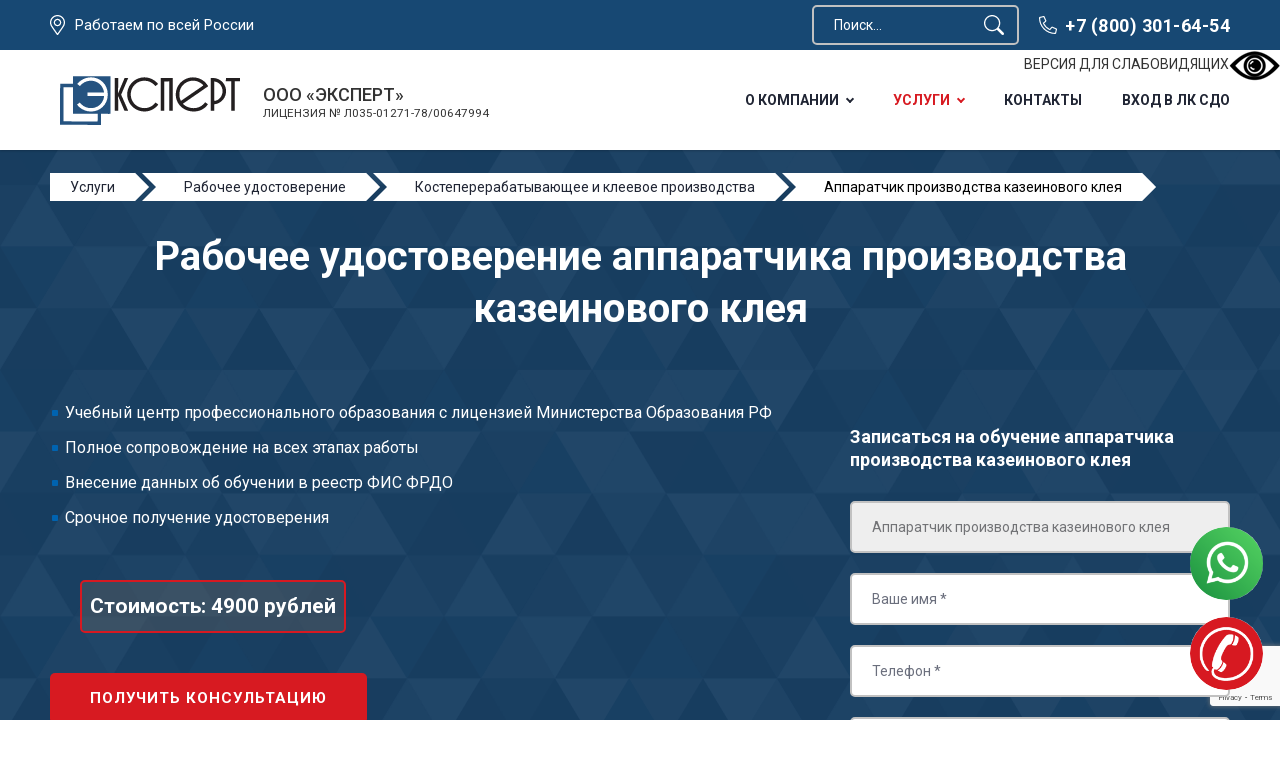

--- FILE ---
content_type: text/html; charset=UTF-8
request_url: https://xn----btbkcarj2aghmjqr4dve.xn--p1ai/uslugi/rabochee-udostoverenie/kostepererabatyivayushhee-i-kleevoe-proizvodstva/apparatchik-proizvodstva-kazeinovogo-kleya
body_size: 33657
content:
<!DOCTYPE html>
<html lang="ru">
<head>
<meta name="robots" content="noindex, nofollow" />
<meta charset="utf-8">
<title>Аппаратчик производства казеинового клея | Рабочее удостоверение | Учебный центр ЭКСПЕРТ</title>
<base href="https://xn----btbkcarj2aghmjqr4dve.xn--p1ai/">
<meta name="description" content="Пройти обучение по специальности аппаратчик производства казеинового клея и получить рабочее удостоверение в учебном центре ЭКСПЕРТ. Помощь в получении разряда, образования, должности, повышению квалификации и профессиональной подготовке. Получить необходимые документы дистанционно срочно во всех регионах РФ -  ☎ 8(800) 551-60-94 ">
<meta name="keywords" content="Рабочее удостоверение аппаратчика производства казеинового клея, получить корочку аппаратчика производства казеинового клея, обучение на аппаратчика производства казеинового клея">
<meta name="robots" content="index,follow">
<meta http-equiv="X-UA-Compatible" content="IE=edge">
<meta name="viewport" content="width=device-width, initial-scale=1">
<link rel="icon" type="image/png" href="/images/favicon.png">
<link rel="preconnect" href="https://fonts.googleapis.com">
<link rel="preconnect" href="https://fonts.gstatic.com" crossorigin>
<link href="https://fonts.googleapis.com/css2?family=Roboto:ital,wght@0,300;0,400;0,500;0,700;1,400;1,700&display=swap" rel="stylesheet">
<link rel="stylesheet" href="https://cdn.envybox.io/widget/cbk.css">
<link rel="stylesheet" href="/assets/template/font-awesome/css/font-awesome.min.css">
<link rel="stylesheet" href="/assets/template/css/style.css">

<meta property="og:title" content="Обучение по специальности аппаратчик производства казеинового клея"/>
<meta property="og:site_name" content="Учебный центр ЭКСПЕРТ"/>
<meta property="og:url" content="https://xn----btbkcarj2aghmjqr4dve.xn--p1ai/uslugi/rabochee-udostoverenie/kostepererabatyivayushhee-i-kleevoe-proizvodstva/apparatchik-proizvodstva-kazeinovogo-kleya"/>
<meta property="og:description" content=""/>
<meta property="og:image" content="/images/site/opengraph-img.png"/>
<meta property="og:image:width" content="400"/>
<meta property="og:image:height" content="300"/>    



<script type="application/ld+json">
{
"@context": "http://schema.org",
"@type": "LocalBusiness",
"name": "Учебный центр ЭКСПЕРТ",
"url": "https://xn----btbkcarj2aghmjqr4dve.xn--p1ai/",
"image": "https://xn----btbkcarj2aghmjqr4dve.xn--p1ai/images/site/logo.png",
"telephone": "+78005516094",
"email": "edu@expert-2014.ru",
"priceRange": "RUB",
	"address": {
		"@type": "PostalAddress",
		"addressLocality": "Санкт-Петербург, Россия",
		"postalCode": "194021",
		"streetAddress": "пр. Энергетиков д. 10"
	},
	"location": {
		"@type": "Place",
		"address": {
			"@type": "PostalAddress",
			"addressLocality": "Санкт-Петербург, Россия",
			"postalCode": "194156",
			"streetAddress": "пр. Энергетиков д. 10"
		},
		"geo": {
			"@type": "GeoCoordinates",
			"latitude": "59.939924",
			"longitude": "30.433952"
		}
	},

	"contactPoint" : [
	{
		"@type" : "ContactPoint",
		"telephone": "+78005516094",
		"contactType" : "customer service"
	}]
}
</script>






<!-- эту разметку не трогать -->
    




 






<meta name="yandex-verification" content="0c192df0027e56f6" />
    
<!-- Yandex.Metrika informer -->
<a href="https://metrika.yandex.ru/stat/?id=94589293&amp;from=informer"
target="_blank" rel="nofollow"><img src="https://informer.yandex.ru/informer/94589293/3_1_FFFFFFFF_EFEFEFFF_0_pageviews"
style="width:88px; height:31px; border:0;" alt="Яндекс.Метрика" title="Яндекс.Метрика: данные за сегодня (просмотры, визиты и уникальные посетители)" class="ym-advanced-informer" data-cid="94589293" data-lang="ru" /></a>
<!-- /Yandex.Metrika informer -->

<!-- Yandex.Metrika counter -->
<script>
     
        var mscroll = false;
        window.addEventListener('scroll', () => {
            if (mscroll === false) {
                mscroll = true;
                setTimeout(() => {
                    (function (m, e, t, r, i, k, a) {
                        m[i] = m[i] || function () {
                            (m[i].a = m[i].a || []).push(arguments)
                        };
                        m[i].l = 1 * new Date();
                        k = e.createElement(t), a = e.getElementsByTagName(t)[0], k.async = 1, k.src = r, a.parentNode.insertBefore(k, a)
                    })(window, document, "script", "https://cdn.jsdelivr.net/npm/yandex-metrica-watch/tag.js", "ym");
                    ym(94589293, "init", {clickmap: true, trackLinks: true, accurateTrackBounce: true, webvisor: true});
                }, 16000)
            }
        });
    </script>
<noscript><div><img src="https://mc.yandex.ru/watch/94589293" style="position:absolute; left:-9999px;" alt="" /></div></noscript>
<!-- /Yandex.Metrika counter -->


<script>
var = {
    /* Настройки которые надо менять */
 need: 120, // Сюда вписываем через какое количество секунд повторно отправлять цель, по умолчанию стоит 60, но можно указать и 30
 checkTime: 10, // секунды. период проверки. 
    //желательно, чтобы need было кратно checkTime
 IDmetrika: 94589293, // Сюда вписываем ИД Счетчика Яндекс Метрики
    /* Настройки которые надо менять */
}
 
/* 
## Инструкция по добавлению целей в Яндекс.Метрику ##
Если вы указываете в функции NEED шаг в 30 секунд, то в Метрике вы можете отслеживать цели с шагом в 30 секунд и цели событий добавляйте такие:
30sec
60sec
90sec
120sec
150sec и т.д.
 
Если вы указываете в функции NEED шаг в 60 секунд, то в Метрике вы можете отслеживать цели с шагом в 30 секунд и цели событий добавляйте такие:
60sec
120sec
180sec
240sec и т.д.
*/
 
/* БОЛЬШЕ В КОДЕ НИЧЕГО НЕ ТРОГАЕМ, ЦЕЛИ ТОЖЕ НЕ ПРАВИМ */
var metricsFn = function () {
    console.log(ActiveScore.timer);
    console.log(ActiveScore.need);
    var c1 = this.getCookie(this.cookieName);
    console.log(c1);
    if (ActiveScore.timer >= ActiveScore.need) {
        console.log("событие отправилось");
        /* Тут перечислять все что нужно будет вызвать по достижению цели */
        ym(settings.IDmetrika, "reachGoal", this.cookieName.slice(0, -3));
        /* Тут перечислять все что нужно будет вызвать по достижению цели */
    }
};
 
var ActiveScore = {
    need: settings.need,
    checkTime: settings.checkTime,
    loop: true,
    counter: 0,
    cookieName: "120sec_ap",
    sendFn: null,
    parts: 0,
    active_parts: 0,
    timer: 0,
    events: [
        "touchmove",
        "blur",
        "focus",
        "focusin",
        "focusout",
        "load",
        "resize",
        "scroll",
        "unload",
        "click",
        "dblclick",
        "mousedown",
        "mouseup",
        "mousemove",
        "mouseover",
        "mouseout",
        "mouseenter",
        "mouseleave",
        "change",
        "select",
        "submit",
        "keydown",
        "keypress",
        "keyup",
        "error",
    ],
 
    setEvents: function () {
        for (var index = 0; index < this.events.length; index++) {
            var eName = this.events[index];
            window.addEventListener(eName, function (e) {
                if (e.isTrusted && ActiveScore.period.events == false) {
                    ActiveScore.period.events = true;
                }
            });
        }
    },
 
    period: {
        start: 0,
        end: 0,
        events: false,
    },
 
    init: function (fn) {
        this.calcParts();
        this.setEvents();
        this.setStartCounter();
        if (this.checkCookie()) {
            this.sendFn = fn;
            this.start();
        }
    },
 
    readLastCookie: function () {
        var absurdlyLarge = 100000;
        for (var i = 1; i < absurdlyLarge; i++) {
            var cookie = this.getCookie(i * this.need + 'sec_ap');
            if (cookie != this.parts * this.parts) return { i: i, cookie: cookie };
        }
        return { i: 1, cookie: 0 };
    },
 
    setStartCounter: function () {
        var lastCookie = this.readLastCookie();
        this.counter = lastCookie.i - 1;
        this.active_parts = Number(lastCookie.cookie);
        this.cookieName = (this.counter + 1) * this.need + "sec_ap";
    },
 
    calcParts: function () {
        this.parts = Math.ceil(this.need / this.checkTime);
    },
 
    setPeriod: function () {
        this.period.start = this.microtime();
        this.period.end = this.period.start + this.checkTime;
        this.period.events = false;
    },
 
    microtime: function () {
        var now = new Date().getTime() / 1000;
        var s = parseInt(now);
        return s;
    },
 
    start: function () {
        this.setPeriod();
        this.runPeriod();
    },
 
    timeoutId: null,
 
    checkPeriod: function () {
        if (this.period.events == true) {
            this.active_parts = this.active_parts + 1;
            // console.log('В этой секции были действия');
        } else {
            // console.log('В этой секции НЕБЫЛО действия');
        }
        this.timer = this.active_parts * this.checkTime;
        console.log(
            this.active_parts + " / " + this.parts + " [" + this.timer + "]"
        );
 
        if (this.checkSecs()) {
        } else {
            this.start();
        }
        this.setCookie(this.cookieName, this.active_parts);
    },
 
    checkSecs: function () {
        if (this.timer >= this.need) {
            this.send();
            if (this.loop == true) {
                this.counter++;
                this.timer = 0;
                this.active_parts = 0;
                this.cookieName = (this.counter + 1) * this.need + "sec_ap";
                return false;
            } else {
                // console.log('Завершили проверку активности');
                return true;
            }
        }
        return false;
    },
 
    timeoutFn: function () {
        ActiveScore.checkPeriod();
    },
 
    runPeriod: function () {
        this.timeoutId = setTimeout(this.timeoutFn, this.checkTime * 1000);
    },
 
    send: function () {
        if (this.getCookie(this.cookieName) == this.parts * this.parts) {
            this.setStartCounter();
        } else {
            this.setCookie(this.cookieName, this.active_parts * this.active_parts);
        }
        this.sendFn();
    },
 
    checkCookie: function () {
        var c = this.getCookie(this.cookieName);
        if (c == null) {
            return true;
        } else {
            if (c == '') return true;
            c = parseInt(c);
            if (c >= this.parts) {
                // console.log('Скрипт даже не запустился...');
                if (this.loop == true) {
                    return true;
                }
                return false;
            } else {
                this.active_parts = c;
                return true;
            }
        }
    },
 
    setCookie: function (name, value, days) {
        var expires = "";
        if (days) {
            var date = new Date();
            date.setTime(date.getTime() + days * 24 * 60 * 60 * 1000);
            expires = "; expires=" + date.toUTCString();
        }
        document.cookie = name + "=" + (value || "") + expires + "; path=/";
    },
    getCookie: function (name) {
        var nameEQ = name + "=";
        var ca = document.cookie.split(";");
        for (var i = 0; i < ca.length; i++) {
            var c = ca[i];
            while (c.charAt(0) == " ") c = c.substring(1, c.length);
            if (c.indexOf(nameEQ) == 0) return c.substring(nameEQ.length, c.length);
        }
        return null;
    },
    eraseCookie: function (name) {
        document.cookie =
            name + "=; Path=/; Expires=Thu, 01 Jan 1970 00:00:01 GMT;";
    },
};
 
ActiveScore.init(metricsFn);
</script>
<script src="https://www.google.com/recaptcha/api.js?onload=ReCaptchaCallbackV3&render=6LeIUHEpAAAAALH61YU5gDdjplOnKAFtQmI45L4Y" async></script>
</head>
<body class="base-template">
<style>
h3 {
font-size: 18px;
margin: 50px 0 15px 0;
}
</style>
    
<div class="mobile-menu" id="mobmenu">        
<div class="mobile-menu-inner">
<ul class=""><li class="first"><a href="o-kompanii/" >О компании</a><ul class=""><li class="first"><a href="o-kompanii/svedeniya-ob-obrazovatelnoj-organizaczii/" >Сведения об образовательной организации</a><ul class=""><li class="first"><a href="o-kompanii/svedeniya-ob-obrazovatelnoj-organizaczii/osnovnyie-svedeniya" >Основные сведения</a></li><li><a href="o-kompanii/svedeniya-ob-obrazovatelnoj-organizaczii/struktura-i-organyi-upravleniya" >Структура и органы управления образовательной организацией</a></li><li><a href="o-kompanii/svedeniya-ob-obrazovatelnoj-organizaczii/vyidavaemyie-dokumentyi" >Выдаваемые документы</a></li><li><a href="o-kompanii/svedeniya-ob-obrazovatelnoj-organizaczii/lokalno-normativnyie-aktyi" >Локально-нормативные акты</a></li><li><a href="o-kompanii/svedeniya-ob-obrazovatelnoj-organizaczii/liczenziya-i-akkreditacziya" >Лицензия и аккредитация</a></li><li><a href="o-kompanii/svedeniya-ob-obrazovatelnoj-organizaczii/stipendii-i-inyie-vidyi-materialnoj-podderzhki" >Стипендии и иные виды материальной поддержки</a></li><li><a href="o-kompanii/svedeniya-ob-obrazovatelnoj-organizaczii/finansovo-xozyajstvennaya-deyatelnost" >Финансово-хозяйственная деятельность</a></li><li><a href="o-kompanii/svedeniya-ob-obrazovatelnoj-organizaczii/vakantnyie-mesta-dlya-priema-perevoda" >Вакантные места для приема (перевода) обучающихся</a></li><li class="last"><a href="o-kompanii/svedeniya-ob-obrazovatelnoj-organizaczii/mezhdunarodnoe-sotrudnichestvo" >Международное сотрудничество</a></li></ul></li><li><a href="otzyvy" >Отзывы</a></li><li class="last"><a href="specialisty" >Специалисты</a><ul class=""><li class="first"><a href="specialisty/elena-fedorova" >Елена Федорова</a></li><li><a href="specialisty/alena-kibireva" >Алена Кибирева</a></li><li><a href="specialisty/olga-zajczeva" >Ольга Зайцева</a></li><li><a href="specialisty/natalya-moiseenko" >Наталья Моисеенко</a></li><li><a href="specialisty/marina-goncharova" >Марина Гончарова</a></li><li><a href="specialisty/elena-volkova" >Елена Волкова</a></li><li><a href="specialisty/irina-bashmakova" >Ирина Башмакова</a></li><li class="last"><a href="specialisty/svetlana-kuprikova" >Светлана Куприкова</a></li></ul></li></ul></li><li class="active"><a href="uslugi/" >Услуги</a><ul class=""><li class="first"><a href="uslugi/programmyi" >Программы</a></li><li><a href="uslugi/povyshenie-kvalifikacii/" >Повышение квалификации</a><ul class=""><li class="first"><a href="uslugi/povyshenie-kvalifikacii/stroitelei" >Повышение квалификации строителей</a></li><li><a href="uslugi/povyshenie-kvalifikacii/proektirovshhikov" >Повышение квалификации проектировщиков</a></li><li><a href="uslugi/povyshenie-kvalifikacii/inzhenery" >Повышение квалификации инженеров</a></li><li><a href="uslugi/povyshenie-kvalifikacii/ohrana-truda" >Дистанционное обучение по охране труда</a></li><li><a href="uslugi/povyshenie-kvalifikacii/go-i-chs" >Обучение по ГО и ЧС</a></li><li><a href="uslugi/povyshenie-kvalifikacii/osobo-opasnyie-raboty" >Особо опасные виды работ</a></li><li><a href="uslugi/povyshenie-kvalifikacii/restavraciya-i-arhitektura" >Реставрация и архитектура</a></li><li><a href="uslugi/povyshenie-kvalifikacii/ekspluataciya-zdanii-i-sooruzhenii" >Эксплуатация зданий и сооружений</a></li><li><a href="uslugi/povyshenie-kvalifikacii/mashiny-i-oborudovanie" >Машины и оборудование</a></li><li><a href="uslugi/povyshenie-kvalifikacii/energoaudit" >Энергоаудит</a></li><li><a href="uslugi/povyshenie-kvalifikacii/ekologiya" >Экология</a></li><li><a href="uslugi/povyshenie-kvalifikacii/smetnoe-delo" >Сметное дело</a></li><li><a href="uslugi/povyshenie-kvalifikacii/pozharnaya-bezopasnost" >Пожарная безопасность</a></li><li><a href="uslugi/povyshenie-kvalifikacii/obrazovanie" >Образование</a></li><li><a href="uslugi/povyshenie-kvalifikacii/ekspluataciya-teplovyih-energoustanovok" >Техническая эксплуатация тепловых энергоустановок</a></li><li><a href="uslugi/povyshenie-kvalifikacii/pedagogika" >Повышение квалификации педагогов</a></li><li class="last"><a href="uslugi/povyshenie-kvalifikacii/upravlenie-tehnicheskimi-sredstvami" >Управление техническими средствами</a></li></ul></li><li><a href="uslugi/ohrana-truda/" >Охрана труда</a><ul class=""><li class="first"><a href="uslugi/ohrana-truda/razrabotka-paketa-dokumentov" >Разработка пакета документов</a></li><li><a href="uslugi/ohrana-truda/ocenka-professionalnyh-riskov" >Оценка профессиональных рисков</a></li><li><a href="uslugi/ohrana-truda/sout" >СОУТ</a></li><li class="last"><a href="uslugi/ohrana-truda/ekspertiza-promyishlennoj-bezopasnosti" >Экспертиза промышленной безопасности</a></li></ul></li><li><a href="uslugi/professionalnaya-perepodgotovka/" >Профессиональная переподготовка</a><ul class=""><li class="first"><a href="uslugi/professionalnaya-perepodgotovka/stroitelstvo" >Переподготовка по строительству</a></li><li><a href="uslugi/professionalnaya-perepodgotovka/proektirovanie" >Переподготовка по проектированию</a></li><li><a href="uslugi/professionalnaya-perepodgotovka/pozharnaya-bezopasnost" >Переподготовка по пожарной безопасности</a></li><li><a href="uslugi/professionalnaya-perepodgotovka/ohrana-truda" >Переподготовка по охране труда</a></li><li><a href="uslugi/professionalnaya-perepodgotovka/prom-grazh-stroitelstvo" >Профессиональная переподготовка ПГС</a></li><li><a href="uslugi/professionalnaya-perepodgotovka/pozharno-tehnicheskii-minimum" >Пожарно-технический минимум</a></li><li><a href="uslugi/professionalnaya-perepodgotovka/energoaudit" >Переподготовка энергоаудит</a></li><li><a href="uslugi/professionalnaya-perepodgotovka/ekspluataciya-zdanii-i-sooruzhenii" >Эксплуатация зданий и сооружений</a></li><li><a href="uslugi/professionalnaya-perepodgotovka/rekonstrukciya-zdanii-i-sooruzhenii" >Реконструкция зданий и сооружений</a></li><li><a href="uslugi/professionalnaya-perepodgotovka/ekologicheskaya-bezopasnost" >Экологическая безопасность</a></li><li><a href="uslugi/professionalnaya-perepodgotovka/upravlenie-predpriyatiem" >Управление предприятием</a></li><li><a href="uslugi/professionalnaya-perepodgotovka/izyskaniya" >Переподготовка по изысканиям</a></li><li class="last"><a href="uslugi/professionalnaya-perepodgotovka/pedagogika" >Педагогика</a></li></ul></li><li class="active"><a href="uslugi/rabochee-udostoverenie/" >Рабочее удостоверение</a><ul class=""><li class="first"><a href="uslugi/rabochee-udostoverenie/aglomeracziya-rud/" >Агломерация руд</a></li><li><a href="uslugi/rabochee-udostoverenie/azotnyie-proizvodstva/" >Азотные производства и продукты органического синтеза</a></li><li><a href="uslugi/rabochee-udostoverenie/anilino-krasochnyie-proizvodstva/" >Анилино-красочные производства</a></li><li><a href="uslugi/rabochee-udostoverenie/aczetonobutilovoe-proizvodstvo/" >Ацетонобутиловое производство</a></li><li><a href="uslugi/rabochee-udostoverenie/broshyurovochno-perepletnyie/" >Брошюровочно-переплетные и отделочные процессы</a></li><li><a href="uslugi/rabochee-udostoverenie/burenie-skvazhin/" >Бурение скважин</a></li><li><a href="uslugi/rabochee-udostoverenie/valyalno-vojlochnoe-proizvodstvo/" >Валяльно-войлочное производство</a></li><li><a href="uslugi/rabochee-udostoverenie/vodoprovodno-kanalizaczionnoe-xozyajstvo/" >Водопроводно-канализационное хозяйство</a></li><li><a href="uslugi/rabochee-udostoverenie/gazovoe-xozyajstvo/" >Газовое хозяйство городов, поселков и населенных пунктов</a></li><li><a href="uslugi/rabochee-udostoverenie/geologorazvedochnyie-i-topografo-geodezicheskie-rabotyi/" >Геологоразведочные и топографо-геодезические работы</a></li><li><a href="uslugi/rabochee-udostoverenie/gidroliznoe-proizvodstvo-i-pererabotka-sulfitnyix-shhelokov/" >Гидролизное производство и переработка сульфитных щелоков</a></li><li><a href="uslugi/rabochee-udostoverenie/granilnoe-proizvodstvo/" >Гранильное производство</a></li><li><a href="uslugi/rabochee-udostoverenie/dobyicha-i-obogashhenie-gornoximicheskogo-syirya/" >Добыча и обогащение горнохимического сырья</a></li><li><a href="uslugi/rabochee-udostoverenie/dobyicha-i-obogashhenie-rudnyix/" >Добыча и обогащение рудных и россыпных полезных ископаемых</a></li><li><a href="uslugi/rabochee-udostoverenie/dobyicha-i-obogashhenie-stroitelnyix-materialov/" >Добыча и обогащение строительных материалов</a></li><li><a href="uslugi/rabochee-udostoverenie/dobyicha-i-obogashhenie-uglya/" >Добыча и обогащение угля и сланца, строительство угольных и сланцевых шахт и разрезов</a></li><li><a href="uslugi/rabochee-udostoverenie/dobyicha-i-pererabotka-ryibyi-i-moreproduktov/" >Добыча и переработка рыбы и морепродуктов</a></li><li><a href="uslugi/rabochee-udostoverenie/dobyicha-i-pererabotka-solodkovogo-kornya/" >Добыча и переработка солодкового корня</a></li><li><a href="uslugi/rabochee-udostoverenie/dobyicha-i-pererabotka-torfa/" >Добыча и переработка торфа</a></li><li><a href="uslugi/rabochee-udostoverenie/dobyicha-i-proizvodstvo-povarennoj-soli/" >Добыча и производство поваренной соли</a></li><li><a href="uslugi/rabochee-udostoverenie/dobyicha-nefti-i-gaza/" >Добыча нефти и газа</a></li><li><a href="uslugi/rabochee-udostoverenie/domennoe-proizvodstvo/" >Доменное производство</a></li><li><a href="uslugi/rabochee-udostoverenie/dubilno-ekstraktovoe-proizvodstvo/" >Дубильно-экстрактовое производство</a></li><li><a href="uslugi/rabochee-udostoverenie/zheleznodorozhnyij-transport/" >Железнодорожный транспорт</a></li><li><a href="uslugi/rabochee-udostoverenie/zheleznodorozhnyij-transport-i-metropoliten/" >Железнодорожный транспорт и метрополитен</a></li><li><a href="uslugi/rabochee-udostoverenie/zhestyano-banochnoe-i-tubnoe-proizvodstvo/" >Жестяно-баночное и тубное производство</a></li><li><a href="uslugi/rabochee-udostoverenie/zagotovka-i-pererabotka-trostnika/" >Заготовка и переработка тростника</a></li><li><a href="uslugi/rabochee-udostoverenie/zelenoe-xozyajstvo/" >Зеленое хозяйство</a></li><li><a href="uslugi/rabochee-udostoverenie/igolnoe-proizvodstvo/" >Игольное производство</a></li><li><a href="uslugi/rabochee-udostoverenie/izolyaczionnyie-i-namotochno-obmotochnyie-rabotyi/" >Изоляционные и намоточно-обмоточные работы</a></li><li><a href="uslugi/rabochee-udostoverenie/kabelnoe-proizvodstvo/" >Кабельное производство</a></li><li><a href="uslugi/rabochee-udostoverenie/kinoset-i-kinoprokat/" >Киносеть и кинопрокат</a></li><li><a href="uslugi/rabochee-udostoverenie/kinostudii-i-predpriyatiya-televideniya/" >Киностудии и предприятия, организации телевидения и радиовещания</a></li><li><a href="uslugi/rabochee-udostoverenie/kozhgalanterejnoe-proizvodstvo/" >Кожгалантерейное производство</a></li><li><a href="uslugi/rabochee-udostoverenie/kozhevennoe-i-kozhsyirevoe-proizvodstva/" >Кожевенное и кожсырьевое производства</a></li><li><a href="uslugi/rabochee-udostoverenie/koksoximicheskoe-proizvodstvo/" >Коксохимическое производство</a></li><li><a href="uslugi/rabochee-udostoverenie/konditerskoe-proizvodstvo/" >Кондитерское производство</a></li><li class="active"><a href="uslugi/rabochee-udostoverenie/kostepererabatyivayushhee-i-kleevoe-proizvodstva/" >Костеперерабатывающее и клеевое производства</a></li><li><a href="uslugi/rabochee-udostoverenie/kotelnyie-xolodnoshtampovochnyie-volochilnyie-i-davilnyie-rabotyi/" >Котельные, холодноштамповочные, волочильные и давильные работы</a></li><li><a href="uslugi/rabochee-udostoverenie/kraxmalopatochnoe-proizvodstvo/" >Крахмалопаточное производство</a></li><li><a href="uslugi/rabochee-udostoverenie/kuznechno-pressovyie-i-termicheskie-rabotyi/" >Кузнечно-прессовые и термические работы</a></li><li><a href="uslugi/rabochee-udostoverenie/lakokrasochnyie-proizvodstva/" >Лакокрасочные производства</a></li><li><a href="uslugi/rabochee-udostoverenie/lesozagotovitelnyie-rabotyi/" >Лесозаготовительные работы</a></li><li><a href="uslugi/rabochee-udostoverenie/lesopilenie-i-derevoobrabotka/" >Лесопиление и деревообработка</a></li><li><a href="uslugi/rabochee-udostoverenie/lesosplav/" >Лесосплав</a></li><li><a href="uslugi/rabochee-udostoverenie/litejnyie-rabotyi/" >Литейные работы</a></li><li><a href="uslugi/rabochee-udostoverenie/lnyanoe-proizvodstvo/" >Льняное производство</a></li><li><a href="uslugi/rabochee-udostoverenie/maslodelnoe-syirodelnoe-i-molochnoe-proizvodstva/" >Маслодельное, сыродельное и молочное производства</a></li><li><a href="uslugi/rabochee-udostoverenie/maslozhirovoe-proizvodstvo/" >Масложировое производство</a></li><li><a href="uslugi/rabochee-udostoverenie/metallopokryitiya-i-okraska/" >Металлопокрытия и окраска</a></li><li><a href="uslugi/rabochee-udostoverenie/mexanicheskaya-obrabotka-metallov-i-drugix-materialov/" >Механическая обработка металлов и других материалов</a></li><li><a href="uslugi/rabochee-udostoverenie/mexovoe-proizvodstvo/" >Меховое производство</a></li><li><a href="uslugi/rabochee-udostoverenie/morskoj-i-rechnoj-transport/" >Морской и речной транспорт</a></li><li><a href="uslugi/rabochee-udostoverenie/obrabotka-czvetnyix-metallov/" >Обработка цветных металлов</a></li><li><a href="uslugi/rabochee-udostoverenie/obshhie-professii/" >Общие профессии</a></li><li><a href="uslugi/rabochee-udostoverenie/obshhie-professii-gornyix-i-gornokapitalnyix-rabot/" >Общие профессии горных и горнокапитальных работ</a></li><li><a href="uslugi/rabochee-udostoverenie/obshhie-professii-derevoobrabatyivayushhix-proizvodstv/" >Общие профессии деревообрабатывающих производств</a></li><li><a href="uslugi/rabochee-udostoverenie/obshhie-professii-lesozagotovitelnogo-proizvodstva/" >Общие профессии лесозаготовительного производства</a></li><li><a href="uslugi/rabochee-udostoverenie/obshhie-professii-poligraficheskogo-proizvodstva/" >Общие профессии полиграфического производства</a></li><li><a href="uslugi/rabochee-udostoverenie/obshhie-professii-proizvodstv-legkoj-promyishlennosti/" >Общие профессии производств легкой промышленности</a></li><li><a href="uslugi/rabochee-udostoverenie/obshhie-professii-proizvodstv-pishhevoj-produkczii/" >Общие профессии производств пищевой продукции</a></li><li><a href="uslugi/rabochee-udostoverenie/obshhie-professii-proizvodstva-i-pererabotki-rezinovyix-smesej/" >Общие профессии производства и переработки резиновых смесей</a></li><li><a href="uslugi/rabochee-udostoverenie/obshhie-professii-proizvodstva-izdelij-elektronnoj-texniki/" >Общие профессии производства изделий электронной техники</a></li><li><a href="uslugi/rabochee-udostoverenie/obshhie-professii-proizvodstva-keramicheskix-farforovyix-i-fayansovyix-izdelij/" >Общие профессии производства керамических, фарфоровых и фаянсовых изделий</a></li><li><a href="uslugi/rabochee-udostoverenie/obshhie-professii-proizvodstva-muzyikalnyix-instrumentov/" >Общие профессии производства музыкальных инструментов</a></li><li><a href="uslugi/rabochee-udostoverenie/obshhie-professii-proizvodstva-tekstilya/" >Общие профессии производства текстиля</a></li><li><a href="uslugi/rabochee-udostoverenie/obshhie-professii-proizvodstva-xudozhestvennyix-izdelij/" >Общие профессии производства художественных изделий</a></li><li><a href="uslugi/rabochee-udostoverenie/obshhie-professii-rabot-po-obogashheniyu-aglomeraczii-briketirovaniyu/" >Общие профессии работ по обогащению, агломерации, брикетированию</a></li><li><a href="uslugi/rabochee-udostoverenie/obshhie-professii-ximicheskix-proizvodstv/" >Общие профессии химических производств</a></li><li><a href="uslugi/rabochee-udostoverenie/obshhie-professii-czvetnoj-metallurgii/" >Общие профессии цветной металлургии</a></li><li><a href="uslugi/rabochee-udostoverenie/obshhie-professii-chernoj-metallurgii/" >Общие профессии черной металлургии</a></li><li><a href="uslugi/rabochee-udostoverenie/obshhie-professii-elektrotexnicheskogo-proizvodstva/" >Общие профессии электротехнического производства</a></li><li><a href="uslugi/rabochee-udostoverenie/optiko-mexanicheskoe-proizvodstvo/" >Оптико-механическое производство</a></li><li><a href="uslugi/rabochee-udostoverenie/osnovnyie-ximicheskie-proizvodstva/" >Основные химические производства</a></li><li><a href="uslugi/rabochee-udostoverenie/parashyutnoe-proizvodstvo/" >Парашютное производство</a></li><li><a href="uslugi/rabochee-udostoverenie/parfyumerno-kosmeticheskoe-proizvodstvo/" >Парфюмерно-косметическое производство</a></li><li><a href="uslugi/rabochee-udostoverenie/penko-dzhutovoe-proizvodstvo/" >Пенько-джутовое производство</a></li><li><a href="uslugi/rabochee-udostoverenie/pervichnaya-obrabotka-xlopka-i-lubyanyix-kultur/" >Первичная обработка хлопка и лубяных культур</a></li><li><a href="uslugi/rabochee-udostoverenie/pererabotka-buryix-uglej-i-ozokeritovyix-rud/" >Переработка бурых углей и озокеритовых руд</a></li><li><a href="uslugi/rabochee-udostoverenie/pererabotka-vtorichnyix-metallov/" >Переработка вторичных металлов</a></li><li><a href="uslugi/rabochee-udostoverenie/pererabotka-nefti-nefteproduktov-gaza-slanczev-uglya-i-obsluzhivanie-magistralnyix-truboprovodov/" >Переработка нефти, нефтепродуктов, газа, сланцев, угля и обслуживание магистральных трубопроводов</a></li><li><a href="uslugi/rabochee-udostoverenie/pererabotka-pticzyi-i-krolikov/" >Переработка птицы и кроликов</a></li><li><a href="uslugi/rabochee-udostoverenie/pechatnyie-proczessyi/" >Печатные процессы</a></li><li><a href="uslugi/rabochee-udostoverenie/podsochka-lesa/" >Подсочка леса</a></li><li><a href="uslugi/rabochee-udostoverenie/poluprovodnikovoe-proizvodstvo/" >Полупроводниковое производство</a></li><li><a href="uslugi/rabochee-udostoverenie/proizvodstvo-abrazivov/" >Производство абразивов</a></li><li><a href="uslugi/rabochee-udostoverenie/proizvodstvo-alkogolnoj-i-bezalkogolnoj-produkczii/" >Производство алкогольной и безалкогольной продукции</a></li><li><a href="uslugi/rabochee-udostoverenie/proizvodstvo-asbestovyix-texnicheskix-izdelij/" >Производство асбестовых технических изделий</a></li><li><a href="uslugi/rabochee-udostoverenie/proizvodstvo-vatyi/" >Производство ваты</a></li><li><a href="uslugi/rabochee-udostoverenie/proizvodstvo-drevesnyix-i-kostrovyix-plit/" >Производство древесных и костровых плит</a></li><li><a href="uslugi/rabochee-udostoverenie/proizvodstvo-drozhzhej/" >Производство дрожжей</a></li><li><a href="uslugi/rabochee-udostoverenie/proizvodstvo-duxovyix-i-udarnyix-instrumentov/" >Производство духовых и ударных инструментов</a></li><li><a href="uslugi/rabochee-udostoverenie/proizvodstvo-i-remont-letatelnyix-apparatov-dvigatelej-i-ix-oborudovaniya/" >Производство и ремонт летательных аппаратов, двигателей и их оборудования</a></li><li><a href="uslugi/rabochee-udostoverenie/proizvodstvo-igrushek/" >Производство игрушек</a></li><li><a href="uslugi/rabochee-udostoverenie/proizvodstvo-izdelij-iz-koryi-probkovogo-dereva/" >Производство изделий из коры пробкового дерева</a></li><li><a href="uslugi/rabochee-udostoverenie/proizvodstvo-izdelij-stroitelnoj-keramiki/" >Производство изделий строительной керамики</a></li><li><a href="uslugi/rabochee-udostoverenie/proizvodstvo-iskusstvennoj-kozhi/" >Производство искусственной кожи</a></li><li><a href="uslugi/rabochee-udostoverenie/proizvodstvo-karandashej/" >Производство карандашей</a></li><li><a href="uslugi/rabochee-udostoverenie/proizvodstvo-klavishnyix-instrumentov/" >Производство клавишных инструментов</a></li><li><a href="uslugi/rabochee-udostoverenie/proizvodstvo-kozhanoj-obuvi/" >Производство кожаной обуви</a></li><li><a href="uslugi/rabochee-udostoverenie/proizvodstvo-konservov/" >Производство консервов</a></li><li><a href="uslugi/rabochee-udostoverenie/proizvodstvo-limonnoj-i-vinnokamennoj-kislot/" >Производство лимонной и виннокаменной кислот</a></li><li><a href="uslugi/rabochee-udostoverenie/proizvodstvo-mebeli/" >Производство мебели</a></li><li><a href="uslugi/rabochee-udostoverenie/proizvodstvo-medikamentov-vitaminov-mediczinskix-bakterijnyix-i-biologicheskix-preparatov-i-materialov/" >Производство медикаментов, витаминов, медицинских, бактерийных и биологических препаратов и материалов</a></li><li><a href="uslugi/rabochee-udostoverenie/proizvodstvo-mediczinskogo-instrumenta-priborov-i-oborudovaniya/" >Производство медицинского инструмента, приборов и оборудования</a></li><li><a href="uslugi/rabochee-udostoverenie/proizvodstvo-metallicheskix-kanatov-setok-pruzhin-shhetok-i-czepej/" >Производство металлических канатов, сеток, пружин, щеток и цепей</a></li><li><a href="uslugi/rabochee-udostoverenie/proizvodstvo-metallicheskix-elektrodov/" >Производство металлических электродов</a></li><li><a href="uslugi/rabochee-udostoverenie/proizvodstvo-myasnyix-produktov/" >Производство мясных продуктов</a></li><li><a href="uslugi/rabochee-udostoverenie/proizvodstvo-naglyadnyix-posobij/" >Производство наглядных пособий</a></li><li><a href="uslugi/rabochee-udostoverenie/proizvodstvo-netkanyix-materialov/" >Производство нетканых материалов</a></li><li><a href="uslugi/rabochee-udostoverenie/proizvodstvo-ogneuporov/" >Производство огнеупоров</a></li><li><a href="uslugi/rabochee-udostoverenie/proizvodstvo-pishhevyix-konczentratov/" >Производство пищевых концентратов</a></li><li><a href="uslugi/rabochee-udostoverenie/proizvodstvo-poligraficheskix-krasok/" >Производство полиграфических красок</a></li><li><a href="uslugi/rabochee-udostoverenie/proizvodstvo-polimernyix-materialov-i-izdelij-iz-nix/" >Производство полимерных материалов и изделий из них</a></li><li><a href="uslugi/rabochee-udostoverenie/proizvodstvo-radioapparaturyi-i-apparaturyi-provodnoj-svyazi/" >Производство радиоаппаратуры и аппаратуры проводной связи</a></li><li><a href="uslugi/rabochee-udostoverenie/proizvodstvo-radiodetalej/" >Производство радиодеталей</a></li><li><a href="uslugi/rabochee-udostoverenie/proizvodstvo-regenerata/" >Производство регенерата</a></li><li><a href="uslugi/rabochee-udostoverenie/proizvodstvo-rezinovyix-texnicheskix-izdelij-rezinovoj-obuvi-i-rezinovyix-izdelij-shirokogo-potrebleniya/" >Производство резиновых технических изделий, резиновой обуви и резиновых изделий широкого потребления</a></li><li><a href="uslugi/rabochee-udostoverenie/proizvodstvo-saxara/" >Производство сахара</a></li><li><a href="uslugi/rabochee-udostoverenie/proizvodstvo-sinteticheskix-almazov-sverxtverdyix-materialov-i-izdelij-iz-nix-i-prirodnyix-almazov/" >Производство синтетических алмазов, сверхтвердых материалов и изделий из них и природных алмазов</a></li><li><a href="uslugi/rabochee-udostoverenie/proizvodstvo-sinteticheskix-kauchukov-zhirozamenitelej-i-produktov-nefteximii/" >Производство синтетических каучуков, жирозаменителей и продуктов нефтехимии</a></li><li><a href="uslugi/rabochee-udostoverenie/proizvodstvo-smyichkovyix-instrumentov/" >Производство смычковых инструментов</a></li><li><a href="uslugi/rabochee-udostoverenie/proizvodstvo-spichek/" >Производство спичек</a></li><li><a href="uslugi/rabochee-udostoverenie/proizvodstvo-stekla-i-stekloizdelij/" >Производство стекла и стеклоизделий</a></li><li><a href="uslugi/rabochee-udostoverenie/proizvodstvo-stroitelnyix-materialov/" >Производство строительных материалов</a></li><li><a href="uslugi/rabochee-udostoverenie/proizvodstvo-tverdyix-splavov-tugoplavkix-metallov-i-izdelij-poroshkovoj-metallurgii/" >Производство твердых сплавов, тугоплавких металлов и изделий порошковой металлургии</a></li><li><a href="uslugi/rabochee-udostoverenie/proizvodstvo-tekstilnoj-galanterei/" >Производство текстильной галантереи</a></li><li><a href="uslugi/rabochee-udostoverenie/proizvodstvo-texnicheskix-izdelij-iz-kozhi/" >Производство технических изделий из кожи</a></li><li><a href="uslugi/rabochee-udostoverenie/proizvodstvo-texnicheskogo-ugleroda/" >Производство технического углерода</a></li><li><a href="uslugi/rabochee-udostoverenie/proizvodstvo-faneryi/" >Производство фанеры</a></li><li><a href="uslugi/rabochee-udostoverenie/proizvodstvo-farforovyix-i-fayansovyix-izdelij/" >Производство фарфоровых и фаянсовых изделий</a></li><li><a href="uslugi/rabochee-udostoverenie/proizvodstvo-ximicheskix-volokon-steklovolokon-steklovoloknistyix-materialov-stekloplastikov-i-izdelij-iz-nix/" >Производство химических волокон, стекловолокон, стекловолокнистых материалов, стеклопластиков и изделий из них</a></li><li><a href="uslugi/rabochee-udostoverenie/proizvodstvo-ximicheskix-i-drugix-istochnikov-toka/" >Производство химических и других источников тока</a></li><li><a href="uslugi/rabochee-udostoverenie/proizvodstvo-xudozhestvennyix-izdelij-iz-dereva-kapokornya-i-berestyi/" >Производство художественных изделий из дерева, капокорня и бересты</a></li><li><a href="uslugi/rabochee-udostoverenie/proizvodstvo-xudozhestvennyix-izdelij-iz-kamnya/" >Производство художественных изделий из камня</a></li><li><a href="uslugi/rabochee-udostoverenie/proizvodstvo-xudozhestvennyix-izdelij-iz-kosti-i-roga/" >Производство художественных изделий из кости и рога</a></li><li><a href="uslugi/rabochee-udostoverenie/proizvodstvo-xudozhestvennyix-izdelij-iz-metalla/" >Производство художественных изделий из металла</a></li><li><a href="uslugi/rabochee-udostoverenie/proizvodstvo-xudozhestvennyix-izdelij-iz-pape-mashe-s-miniatyurnoj-zhivopisyu/" >Производство художественных изделий из папье-маше с миниатюрной живописью</a></li><li><a href="uslugi/rabochee-udostoverenie/proizvodstvo-xudozhestvennyix-izdelij-iz-yantarya/" >Производство художественных изделий из янтаря</a></li><li><a href="uslugi/rabochee-udostoverenie/proizvodstvo-czvetnyix-redkix-metallov-i-poroshkov-iz-czvetnyix-metallov/" >Производство цветных, редких металлов и порошков из цветных металлов</a></li><li><a href="uslugi/rabochee-udostoverenie/proizvodstvo-czellyulozyi-bumagi-kartona-i-izdelij-iz-nix/" >Производство целлюлозы, бумаги, картона и изделий из них</a></li><li><a href="uslugi/rabochee-udostoverenie/proizvodstvo-chasov-i-texnicheskix-kamnej-remont-chasov/" >Производство часов и технических камней, ремонт часов</a></li><li><a href="uslugi/rabochee-udostoverenie/proizvodstvo-chaya/" >Производство чая</a></li><li><a href="uslugi/rabochee-udostoverenie/proizvodstvo-shhipkovyix-instrumentov/" >Производство щипковых инструментов</a></li><li><a href="uslugi/rabochee-udostoverenie/proizvodstvo-elektrodnoj-produkczii/" >Производство электродной продукции</a></li><li><a href="uslugi/rabochee-udostoverenie/proizvodstvo-elektroizolyaczionnyix-materialov/" >Производство электроизоляционных материалов</a></li><li><a href="uslugi/rabochee-udostoverenie/proizvodstvo-elektrokeramicheskix-izdelij/" >Производство электрокерамических изделий</a></li><li><a href="uslugi/rabochee-udostoverenie/proizvodstvo-yazyichkovyix-instrumentov/" >Производство язычковых инструментов</a></li><li><a href="uslugi/rabochee-udostoverenie/proizvodstvo-vosstanovlenie-i-remont-shin/" >Производство, восстановление и ремонт шин</a></li><li><a href="uslugi/rabochee-udostoverenie/prokatnoe-proizvodstvo/" >Прокатное производство</a></li><li><a href="uslugi/rabochee-udostoverenie/professii-rabochix-obshhie-dlya-vsex-otraslej-narodnogo-xozyajstva/" >Профессии рабочих, общие для всех отраслей народного хозяйства</a></li><li><a href="uslugi/rabochee-udostoverenie/pezotexnicheskoe-proizvodstvo/" >Пьезотехническое производство</a></li><li><a href="uslugi/rabochee-udostoverenie/rabotyi-i-professii-rabochix-v-zhivotnovodstve/" >Работы и профессии рабочих в животноводстве</a></li><li><a href="uslugi/rabochee-udostoverenie/rabotyi-i-professii-rabochix-prachechnyix/" >Работы и профессии рабочих прачечных</a></li><li><a href="uslugi/rabochee-udostoverenie/rabotyi-i-professii-rabochix-svyazi/" >Работы и профессии рабочих связи</a></li><li><a href="uslugi/rabochee-udostoverenie/reklamno-oformitelskie-i-maketnyie-rabotyi/" >Рекламно-оформительские и макетные работы</a></li><li><a href="uslugi/rabochee-udostoverenie/remizo-berdochnoe-proizvodstvo/" >Ремизо-бердочное производство</a></li><li><a href="uslugi/rabochee-udostoverenie/remont-i-ispyitanie-izdelij-speczproizvodstv/" >Ремонт и испытание изделий спецпроизводств</a></li><li><a href="uslugi/rabochee-udostoverenie/remont-i-restavracziya-muzyikalnyix-instrumentov/" >Ремонт и реставрация музыкальных инструментов</a></li><li><a href="uslugi/rabochee-udostoverenie/remont-oborudovaniya-elektrostanczij-i-setej/" >Ремонт оборудования электростанций и сетей</a></li><li><a href="uslugi/rabochee-udostoverenie/restavraczionnyie-rabotyi/" >Реставрационные работы</a></li><li><a href="uslugi/rabochee-udostoverenie/ruchnoe-tkachestvo/" >Ручное ткачество</a></li><li><a href="uslugi/rabochee-udostoverenie/svarochnyie-rabotyi/" >Сварочные работы</a></li><li><a href="uslugi/rabochee-udostoverenie/setevyazalnoe-proizvodstvo/" >Сетевязальное производство</a></li><li><a href="uslugi/rabochee-udostoverenie/skulpturnoe-proizvodstvo/" >Скульптурное производство</a></li><li><a href="uslugi/rabochee-udostoverenie/slesarnyie-i-slesarno-sborochnyie-rabotyi/" >Слесарные и слесарно-сборочные работы</a></li><li><a href="uslugi/rabochee-udostoverenie/staleplavilnoe-proizvodstvo/" >Сталеплавильное производство</a></li><li><a href="uslugi/rabochee-udostoverenie/stroitelnyie-montazhnyie-i-remontno-stroitelnyie-rabotyi/" >Строительные, монтажные и ремонтно-строительные работы</a></li><li><a href="uslugi/rabochee-udostoverenie/stroitelstvo-metropolitenov-tonnelej-i-podzemnyix-sooruzhenij-speczialnogo-naznacheniya/" >Строительство метрополитенов, тоннелей и подземных сооружений специального назначения</a></li><li><a href="uslugi/rabochee-udostoverenie/sudostroenie-i-sudoremont/" >Судостроение и судоремонт</a></li><li><a href="uslugi/rabochee-udostoverenie/tabachno-maxorochnoe-i-fermentaczionnoe-proizvodstva/" >Табачно-махорочное и ферментационное производства</a></li><li><a href="uslugi/rabochee-udostoverenie/tarifno-kvalifikaczionnyie-xarakteristiki-professij-rabochix-atomnyix-elektrostanczij/" >Тарифно-квалификационные характеристики профессий рабочих атомных электростанций</a></li><li><a href="uslugi/rabochee-udostoverenie/teatralno-zrelishhnyie-predpriyatiya/" >Театрально-зрелищные предприятия</a></li><li><a href="uslugi/rabochee-udostoverenie/torgovlya-i-obshhestvennoe-pitanie/" >Торговля и общественное питание</a></li><li><a href="uslugi/rabochee-udostoverenie/trikotazhnoe-proizvodstvo/" >Трикотажное производство</a></li><li><a href="uslugi/rabochee-udostoverenie/trubnoe-proizvodstvo/" >Трубное производство</a></li><li><a href="uslugi/rabochee-udostoverenie/ferrosplavnoe-proizvodstvo/" >Ферросплавное производство</a></li><li><a href="uslugi/rabochee-udostoverenie/formnyie-proczessyi-poligraficheskogo-proizvodstva/" >Формные процессы полиграфического производства</a></li><li><a href="uslugi/rabochee-udostoverenie/fotorabotyi/" >Фотоработы</a></li><li><a href="uslugi/rabochee-udostoverenie/ximiko-fotograficheskoe-proizvodstvo/" >Химико-фотографическое производство</a></li><li><a href="uslugi/rabochee-udostoverenie/ximicheskaya-chistka-i-krashenie/" >Химическая чистка и крашение</a></li><li><a href="uslugi/rabochee-udostoverenie/xlebopekarno-makaronnoe-proizvodstvo/" >Хлебопекарно-макаронное производство</a></li><li><a href="uslugi/rabochee-udostoverenie/xlopchatobumazhnoe-proizvodstvo/" >Хлопчатобумажное производство</a></li><li><a href="uslugi/rabochee-udostoverenie/shvejnoe-proizvodstvo/" >Швейное производство</a></li><li><a href="uslugi/rabochee-udostoverenie/shelkovoe-proizvodstvo/" >Шелковое производство</a></li><li><a href="uslugi/rabochee-udostoverenie/shelkomotalnoe-proizvodstvo/" >Шелкомотальное производство</a></li><li><a href="uslugi/rabochee-udostoverenie/sherstyanoe-proizvodstvo/" >Шерстяное производство</a></li><li><a href="uslugi/rabochee-udostoverenie/shorno-sedelnoe-proizvodstvo/" >Шорно-седельное производство</a></li><li><a href="uslugi/rabochee-udostoverenie/shriftovoe-proizvodstvo/" >Шрифтовое производство</a></li><li><a href="uslugi/rabochee-udostoverenie/shhetinno-shhetochnoe-proizvodstvo/" >Щетинно-щеточное производство</a></li><li><a href="uslugi/rabochee-udostoverenie/ekspluatacziya-i-letnyie-ispyitaniya-letatelnyix-apparatov-vozdushnyix-sudov/" >Эксплуатация и летные испытания летательных аппаратов (воздушных судов)</a></li><li><a href="uslugi/rabochee-udostoverenie/ekspluatacziya-oborudovaniya-elektrostanczij-i-setej-obsluzhivanie-potrebitelej-energii/" >Эксплуатация оборудования электростанций и сетей, обслуживание потребителей энергии</a></li><li><a href="uslugi/rabochee-udostoverenie/elevatornoe-mukomolno-krupyanoe-i-kombikormovoe-proizvodstva/" >Элеваторное, мукомольно-крупяное и комбикормовое производства</a></li><li><a href="uslugi/rabochee-udostoverenie/elektrovakuumnoe-proizvodstvo/" >Электровакуумное производство</a></li><li><a href="uslugi/rabochee-udostoverenie/elektrougolnoe-proizvodstvo/" >Электроугольное производство</a></li><li><a href="uslugi/rabochee-udostoverenie/emalirovanie/" >Эмалирование</a></li><li><a href="uslugi/rabochee-udostoverenie/efiromaslichnoe-proizvodstvo/" >Эфиромасличное производство</a></li><li class="last"><a href="uslugi/rabochee-udostoverenie/yuvelirno-filigrannoe-proizvodstvo/" >Ювелирно-филигранное производство</a></li></ul></li><li><a href="uslugi/nepreryivnoe-mediczinskoe-i-farmaczevticheskoe-obrazovanie/" >НМО / НМФО</a></li><li class="last"><a href="uslugi/pomoshh-v-sostavlenii-portfolio-i-soprovozhdenii-periodicheskoj-akkreditaczii-dlya-mediczinskix-i-farmaczevticheskix-speczialistov/" >Помощь в составлении портфолио и сопровождении периодической аккредитации для медицинских и фармацевтических специалистов</a></li></ul></li><li><a href="kontakty" >Контакты</a></li><li class="last"><a href="https://sdo.xn----btbkcarj2aghmjqr4dve.xn--p1ai/login" >Вход в ЛК СДО</a></li></ul>
</div>
<div class="push30"></div>
</div>
<div class="overlay"></div>

<div class="main-wrapper">
<div class="header-wrapper">
<div class="header-panel">
<div class="container">
    
<div class="header-panel-inner">

<div class="header-address hidden-xs">

<div class="header-address-inner">
<svg aria-hidden="true" focusable="false" data-prefix="fal" data-icon="map-marker-alt" role="img" xmlns="http://www.w3.org/2000/svg" viewBox="0 0 384 512" class="svg-inline--fa fa-map-marker-alt fa-w-12 fa-2x"><path fill="currentColor" d="M192 96c-52.935 0-96 43.065-96 96s43.065 96 96 96 96-43.065 96-96-43.065-96-96-96zm0 160c-35.29 0-64-28.71-64-64s28.71-64 64-64 64 28.71 64 64-28.71 64-64 64zm0-256C85.961 0 0 85.961 0 192c0 77.413 26.97 99.031 172.268 309.67 9.534 13.772 29.929 13.774 39.465 0C357.03 291.031 384 269.413 384 192 384 85.961 298.039 0 192 0zm0 473.931C52.705 272.488 32 256.494 32 192c0-42.738 16.643-82.917 46.863-113.137S149.262 32 192 32s82.917 16.643 113.137 46.863S352 149.262 352 192c0 64.49-20.692 80.47-160 281.931z" class=""></path></svg>
<a href="kontakty">Работаем по всей России</a>
</div>

</div>

<div class="h-panel-right">
      <div class='search-block'><form class="simplesearch-search-form search" action="rezultatyi-poiska" method="get">
        <input type="text" name="search" id="search" value="" placeholder='Поиск...' class='form-control' autocomplete="off">
        <input type="hidden" name="id" value="5785" />
        <button type="submit" class="btn" value=""><svg xmlns="http://www.w3.org/2000/svg" width="20" height="20" fill="currentColor" class="bi bi-search" viewBox="0 0 16 16"><path d="M11.742 10.344a6.5 6.5 0 1 0-1.397 1.398h-.001c.03.04.062.078.098.115l3.85 3.85a1 1 0 0 0 1.415-1.414l-3.85-3.85a1.007 1.007 0 0 0-.115-.1zM12 6.5a5.5 5.5 0 1 1-11 0 5.5 5.5 0 0 1 11 0z"/></svg></button>
</form>
 <div id="search-ajax-results-wrap" class="search-ajax-results-wrap"><p>Поиск..</p></div>
 </div>   

<span class="header-tel">
<svg aria-hidden="true" focusable="false" data-prefix="fal" data-icon="phone-alt" role="img" xmlns="http://www.w3.org/2000/svg" viewBox="0 0 512 512" class="svg-inline--fa fa-phone-alt fa-w-16 fa-2x"><path fill="currentColor" d="M493.09 351.3L384.7 304.8a31.36 31.36 0 0 0-36.5 8.9l-44.1 53.9A350 350 0 0 1 144.5 208l53.9-44.1a31.35 31.35 0 0 0 8.9-36.49l-46.5-108.5A31.33 31.33 0 0 0 125 .81L24.2 24.11A31.05 31.05 0 0 0 0 54.51C0 307.8 205.3 512 457.49 512A31.23 31.23 0 0 0 488 487.7L511.19 387a31.21 31.21 0 0 0-18.1-35.7zM456.89 480C222.4 479.7 32.3 289.7 32.1 55.21l99.6-23 46 107.39-72.8 59.5C153.3 302.3 209.4 358.6 313 407.2l59.5-72.8 107.39 46z" class=""></path></svg>
<a href="tel:+78003016454">+7 (800) 301-64-54</a>
</span> 



</div>

</div>
</div>
</div>

<div class="container">
    <div style="position: absolute;right: 0;cursor:pointer;">ВЕРСИЯ ДЛЯ СЛАБОВИДЯЩИХ<img id="specialButton" style="cursor:pointer;" src="https://lidrekon.ru/images/special.png" alt="ВЕРСИЯ ДЛЯ СЛАБОВИДЯЩИХ" title="ВЕРСИЯ ДЛЯ СЛАБОВИДЯЩИХ" /></div>
<div class="header relative">

<div class="logo">
<a href="https://xn----btbkcarj2aghmjqr4dve.xn--p1ai/"><img src="/images/logo-expert-s.svg" width="200" height="57" alt="Центр Сертификации ЭКСПЕРТ data-retinasrc="/images/logo-expert-s.svg"></a>
<div class="logo-text visible-md-inline-block visible-lg-inline-block" style="display: inline-block;vertical-align: middle;margin-left: 10px;">
<div class="top-text" style="text-transform: uppercase;font-weight: 500;font-size: large;">ООО «Эксперт»</div>
<div class="bottom-text" style="font-weight: 400;font-size: smaller;text-transform: uppercase;margin-top: -2px;">Лицензия № Л035-01271-78/00647994</div><div class="bottom-text" style="font-weight: 400;font-size: smaller;text-transform: uppercase;margin-top: -2px;"></div>
</div>
</div>

              
<!-- верхнее меню -->
<div class="top-menu-wrapper">
<div class="top-menu visible-md-inline-block visible-lg-inline-block">
<ul class=""><li  class="first down" ><a href="o-kompanii/">О компании</a><ul class=""><li class="submenu_item first down"><a href="o-kompanii/svedeniya-ob-obrazovatelnoj-organizaczii/" >Сведения об образовательной организации</a><ul class=""><li class="submenu_item first"><a href="o-kompanii/svedeniya-ob-obrazovatelnoj-organizaczii/osnovnyie-svedeniya" >Основные сведения</a></li><li class="submenu_item "><a href="o-kompanii/svedeniya-ob-obrazovatelnoj-organizaczii/struktura-i-organyi-upravleniya" >Структура и органы управления образовательной организацией</a></li><li class="submenu_item "><a href="o-kompanii/svedeniya-ob-obrazovatelnoj-organizaczii/vyidavaemyie-dokumentyi" >Выдаваемые документы</a></li><li class="submenu_item "><a href="o-kompanii/svedeniya-ob-obrazovatelnoj-organizaczii/lokalno-normativnyie-aktyi" >Локально-нормативные акты</a></li><li class="submenu_item "><a href="o-kompanii/svedeniya-ob-obrazovatelnoj-organizaczii/liczenziya-i-akkreditacziya" >Лицензия и аккредитация</a></li><li class="submenu_item "><a href="o-kompanii/svedeniya-ob-obrazovatelnoj-organizaczii/stipendii-i-inyie-vidyi-materialnoj-podderzhki" >Стипендии и иные виды материальной поддержки</a></li><li class="submenu_item "><a href="o-kompanii/svedeniya-ob-obrazovatelnoj-organizaczii/finansovo-xozyajstvennaya-deyatelnost" >Финансово-хозяйственная деятельность</a></li><li class="submenu_item "><a href="o-kompanii/svedeniya-ob-obrazovatelnoj-organizaczii/vakantnyie-mesta-dlya-priema-perevoda" >Вакантные места для приема (перевода) обучающихся</a></li><li class="submenu_item last"><a href="o-kompanii/svedeniya-ob-obrazovatelnoj-organizaczii/mezhdunarodnoe-sotrudnichestvo" >Международное сотрудничество</a></li></ul></li><li class="submenu_item "><a href="otzyvy" >Отзывы</a></li><li class="submenu_item last"><a href="specialisty" >Специалисты</a></li></ul></li><li  class="down active" ><a href="uslugi/">Услуги</a><ul class=""><li class="submenu_item first"><a href="uslugi/programmyi" >Программы</a></li><li class="submenu_item down"><a href="uslugi/povyshenie-kvalifikacii/" >Повышение квалификации</a><ul class=""><li class="submenu_item first"><a href="uslugi/povyshenie-kvalifikacii/stroitelei" >Повышение квалификации строителей</a></li><li class="submenu_item "><a href="uslugi/povyshenie-kvalifikacii/proektirovshhikov" >Повышение квалификации проектировщиков</a></li><li class="submenu_item "><a href="uslugi/povyshenie-kvalifikacii/inzhenery" >Повышение квалификации инженеров</a></li><li class="submenu_item "><a href="uslugi/povyshenie-kvalifikacii/ohrana-truda" >Дистанционное обучение по охране труда</a></li><li class="submenu_item "><a href="uslugi/povyshenie-kvalifikacii/go-i-chs" >Обучение по ГО и ЧС</a></li><li class="submenu_item "><a href="uslugi/povyshenie-kvalifikacii/osobo-opasnyie-raboty" >Особо опасные виды работ</a></li><li class="submenu_item "><a href="uslugi/povyshenie-kvalifikacii/restavraciya-i-arhitektura" >Реставрация и архитектура</a></li><li class="submenu_item "><a href="uslugi/povyshenie-kvalifikacii/ekspluataciya-zdanii-i-sooruzhenii" >Эксплуатация зданий и сооружений</a></li><li class="submenu_item "><a href="uslugi/povyshenie-kvalifikacii/mashiny-i-oborudovanie" >Машины и оборудование</a></li><li class="submenu_item "><a href="uslugi/povyshenie-kvalifikacii/energoaudit" >Энергоаудит</a></li><li class="submenu_item "><a href="uslugi/povyshenie-kvalifikacii/ekologiya" >Экология</a></li><li class="submenu_item "><a href="uslugi/povyshenie-kvalifikacii/smetnoe-delo" >Сметное дело</a></li><li class="submenu_item "><a href="uslugi/povyshenie-kvalifikacii/pozharnaya-bezopasnost" >Пожарная безопасность</a></li><li class="submenu_item "><a href="uslugi/povyshenie-kvalifikacii/obrazovanie" >Образование</a></li><li class="submenu_item "><a href="uslugi/povyshenie-kvalifikacii/ekspluataciya-teplovyih-energoustanovok" >Техническая эксплуатация тепловых энергоустановок</a></li><li class="submenu_item "><a href="uslugi/povyshenie-kvalifikacii/pedagogika" >Повышение квалификации педагогов</a></li><li class="submenu_item last"><a href="uslugi/povyshenie-kvalifikacii/upravlenie-tehnicheskimi-sredstvami" >Управление техническими средствами</a></li></ul></li><li class="submenu_item down"><a href="uslugi/ohrana-truda/" >Охрана труда</a><ul class=""><li class="submenu_item first"><a href="uslugi/ohrana-truda/razrabotka-paketa-dokumentov" >Разработка пакета документов</a></li><li class="submenu_item "><a href="uslugi/ohrana-truda/ocenka-professionalnyh-riskov" >Оценка профессиональных рисков</a></li><li class="submenu_item "><a href="uslugi/ohrana-truda/sout" >СОУТ</a></li><li class="submenu_item last"><a href="uslugi/ohrana-truda/ekspertiza-promyishlennoj-bezopasnosti" >Экспертиза промышленной безопасности</a></li></ul></li><li class="submenu_item down"><a href="uslugi/professionalnaya-perepodgotovka/" >Профессиональная переподготовка</a><ul class=""><li class="submenu_item first"><a href="uslugi/professionalnaya-perepodgotovka/stroitelstvo" >Переподготовка по строительству</a></li><li class="submenu_item "><a href="uslugi/professionalnaya-perepodgotovka/proektirovanie" >Переподготовка по проектированию</a></li><li class="submenu_item "><a href="uslugi/professionalnaya-perepodgotovka/pozharnaya-bezopasnost" >Переподготовка по пожарной безопасности</a></li><li class="submenu_item "><a href="uslugi/professionalnaya-perepodgotovka/ohrana-truda" >Переподготовка по охране труда</a></li><li class="submenu_item "><a href="uslugi/professionalnaya-perepodgotovka/prom-grazh-stroitelstvo" >Профессиональная переподготовка ПГС</a></li><li class="submenu_item "><a href="uslugi/professionalnaya-perepodgotovka/pozharno-tehnicheskii-minimum" >Пожарно-технический минимум</a></li><li class="submenu_item "><a href="uslugi/professionalnaya-perepodgotovka/energoaudit" >Переподготовка энергоаудит</a></li><li class="submenu_item "><a href="uslugi/professionalnaya-perepodgotovka/ekspluataciya-zdanii-i-sooruzhenii" >Эксплуатация зданий и сооружений</a></li><li class="submenu_item "><a href="uslugi/professionalnaya-perepodgotovka/rekonstrukciya-zdanii-i-sooruzhenii" >Реконструкция зданий и сооружений</a></li><li class="submenu_item "><a href="uslugi/professionalnaya-perepodgotovka/ekologicheskaya-bezopasnost" >Экологическая безопасность</a></li><li class="submenu_item "><a href="uslugi/professionalnaya-perepodgotovka/upravlenie-predpriyatiem" >Управление предприятием</a></li><li class="submenu_item "><a href="uslugi/professionalnaya-perepodgotovka/izyskaniya" >Переподготовка по изысканиям</a></li><li class="submenu_item last"><a href="uslugi/professionalnaya-perepodgotovka/pedagogika" >Педагогика</a></li></ul></li><li class="submenu_item down active"><a href="uslugi/rabochee-udostoverenie/" >Рабочее удостоверение</a><ul class=""><li class="submenu_item first"><a href="uslugi/rabochee-udostoverenie/aglomeracziya-rud/" >Агломерация руд</a></li><li class="submenu_item "><a href="uslugi/rabochee-udostoverenie/azotnyie-proizvodstva/" >Азотные производства и продукты органического синтеза</a></li><li class="submenu_item "><a href="uslugi/rabochee-udostoverenie/anilino-krasochnyie-proizvodstva/" >Анилино-красочные производства</a></li><li class="submenu_item "><a href="uslugi/rabochee-udostoverenie/aczetonobutilovoe-proizvodstvo/" >Ацетонобутиловое производство</a></li><li class="submenu_item "><a href="uslugi/rabochee-udostoverenie/broshyurovochno-perepletnyie/" >Брошюровочно-переплетные и отделочные процессы</a></li><li class="submenu_item "><a href="uslugi/rabochee-udostoverenie/burenie-skvazhin/" >Бурение скважин</a></li><li class="submenu_item "><a href="uslugi/rabochee-udostoverenie/valyalno-vojlochnoe-proizvodstvo/" >Валяльно-войлочное производство</a></li><li class="submenu_item "><a href="uslugi/rabochee-udostoverenie/vodoprovodno-kanalizaczionnoe-xozyajstvo/" >Водопроводно-канализационное хозяйство</a></li><li class="submenu_item "><a href="uslugi/rabochee-udostoverenie/gazovoe-xozyajstvo/" >Газовое хозяйство городов, поселков и населенных пунктов</a></li><li class="submenu_item "><a href="uslugi/rabochee-udostoverenie/geologorazvedochnyie-i-topografo-geodezicheskie-rabotyi/" >Геологоразведочные и топографо-геодезические работы</a></li><li class="submenu_item "><a href="uslugi/rabochee-udostoverenie/gidroliznoe-proizvodstvo-i-pererabotka-sulfitnyix-shhelokov/" >Гидролизное производство и переработка сульфитных щелоков</a></li><li class="submenu_item "><a href="uslugi/rabochee-udostoverenie/granilnoe-proizvodstvo/" >Гранильное производство</a></li><li class="submenu_item "><a href="uslugi/rabochee-udostoverenie/dobyicha-i-obogashhenie-gornoximicheskogo-syirya/" >Добыча и обогащение горнохимического сырья</a></li><li class="submenu_item "><a href="uslugi/rabochee-udostoverenie/dobyicha-i-obogashhenie-rudnyix/" >Добыча и обогащение рудных и россыпных полезных ископаемых</a></li><li class="submenu_item "><a href="uslugi/rabochee-udostoverenie/dobyicha-i-obogashhenie-stroitelnyix-materialov/" >Добыча и обогащение строительных материалов</a></li><li class="submenu_item "><a href="uslugi/rabochee-udostoverenie/dobyicha-i-obogashhenie-uglya/" >Добыча и обогащение угля и сланца, строительство угольных и сланцевых шахт и разрезов</a></li><li class="submenu_item "><a href="uslugi/rabochee-udostoverenie/dobyicha-i-pererabotka-ryibyi-i-moreproduktov/" >Добыча и переработка рыбы и морепродуктов</a></li><li class="submenu_item "><a href="uslugi/rabochee-udostoverenie/dobyicha-i-pererabotka-solodkovogo-kornya/" >Добыча и переработка солодкового корня</a></li><li class="submenu_item "><a href="uslugi/rabochee-udostoverenie/dobyicha-i-pererabotka-torfa/" >Добыча и переработка торфа</a></li><li class="submenu_item "><a href="uslugi/rabochee-udostoverenie/dobyicha-i-proizvodstvo-povarennoj-soli/" >Добыча и производство поваренной соли</a></li><li class="submenu_item "><a href="uslugi/rabochee-udostoverenie/dobyicha-nefti-i-gaza/" >Добыча нефти и газа</a></li><li class="submenu_item "><a href="uslugi/rabochee-udostoverenie/domennoe-proizvodstvo/" >Доменное производство</a></li><li class="submenu_item "><a href="uslugi/rabochee-udostoverenie/dubilno-ekstraktovoe-proizvodstvo/" >Дубильно-экстрактовое производство</a></li><li class="submenu_item "><a href="uslugi/rabochee-udostoverenie/zheleznodorozhnyij-transport/" >Железнодорожный транспорт</a></li><li class="submenu_item "><a href="uslugi/rabochee-udostoverenie/zheleznodorozhnyij-transport-i-metropoliten/" >Железнодорожный транспорт и метрополитен</a></li><li class="submenu_item "><a href="uslugi/rabochee-udostoverenie/zhestyano-banochnoe-i-tubnoe-proizvodstvo/" >Жестяно-баночное и тубное производство</a></li><li class="submenu_item "><a href="uslugi/rabochee-udostoverenie/zagotovka-i-pererabotka-trostnika/" >Заготовка и переработка тростника</a></li><li class="submenu_item "><a href="uslugi/rabochee-udostoverenie/zelenoe-xozyajstvo/" >Зеленое хозяйство</a></li><li class="submenu_item "><a href="uslugi/rabochee-udostoverenie/igolnoe-proizvodstvo/" >Игольное производство</a></li><li class="submenu_item "><a href="uslugi/rabochee-udostoverenie/izolyaczionnyie-i-namotochno-obmotochnyie-rabotyi/" >Изоляционные и намоточно-обмоточные работы</a></li><li class="submenu_item "><a href="uslugi/rabochee-udostoverenie/kabelnoe-proizvodstvo/" >Кабельное производство</a></li><li class="submenu_item "><a href="uslugi/rabochee-udostoverenie/kinoset-i-kinoprokat/" >Киносеть и кинопрокат</a></li><li class="submenu_item "><a href="uslugi/rabochee-udostoverenie/kinostudii-i-predpriyatiya-televideniya/" >Киностудии и предприятия, организации телевидения и радиовещания</a></li><li class="submenu_item "><a href="uslugi/rabochee-udostoverenie/kozhgalanterejnoe-proizvodstvo/" >Кожгалантерейное производство</a></li><li class="submenu_item "><a href="uslugi/rabochee-udostoverenie/kozhevennoe-i-kozhsyirevoe-proizvodstva/" >Кожевенное и кожсырьевое производства</a></li><li class="submenu_item "><a href="uslugi/rabochee-udostoverenie/koksoximicheskoe-proizvodstvo/" >Коксохимическое производство</a></li><li class="submenu_item "><a href="uslugi/rabochee-udostoverenie/konditerskoe-proizvodstvo/" >Кондитерское производство</a></li><li class="submenu_item active"><a href="uslugi/rabochee-udostoverenie/kostepererabatyivayushhee-i-kleevoe-proizvodstva/" >Костеперерабатывающее и клеевое производства</a></li><li class="submenu_item "><a href="uslugi/rabochee-udostoverenie/kotelnyie-xolodnoshtampovochnyie-volochilnyie-i-davilnyie-rabotyi/" >Котельные, холодноштамповочные, волочильные и давильные работы</a></li><li class="submenu_item "><a href="uslugi/rabochee-udostoverenie/kraxmalopatochnoe-proizvodstvo/" >Крахмалопаточное производство</a></li><li class="submenu_item "><a href="uslugi/rabochee-udostoverenie/kuznechno-pressovyie-i-termicheskie-rabotyi/" >Кузнечно-прессовые и термические работы</a></li><li class="submenu_item "><a href="uslugi/rabochee-udostoverenie/lakokrasochnyie-proizvodstva/" >Лакокрасочные производства</a></li><li class="submenu_item "><a href="uslugi/rabochee-udostoverenie/lesozagotovitelnyie-rabotyi/" >Лесозаготовительные работы</a></li><li class="submenu_item "><a href="uslugi/rabochee-udostoverenie/lesopilenie-i-derevoobrabotka/" >Лесопиление и деревообработка</a></li><li class="submenu_item "><a href="uslugi/rabochee-udostoverenie/lesosplav/" >Лесосплав</a></li><li class="submenu_item "><a href="uslugi/rabochee-udostoverenie/litejnyie-rabotyi/" >Литейные работы</a></li><li class="submenu_item "><a href="uslugi/rabochee-udostoverenie/lnyanoe-proizvodstvo/" >Льняное производство</a></li><li class="submenu_item "><a href="uslugi/rabochee-udostoverenie/maslodelnoe-syirodelnoe-i-molochnoe-proizvodstva/" >Маслодельное, сыродельное и молочное производства</a></li><li class="submenu_item "><a href="uslugi/rabochee-udostoverenie/maslozhirovoe-proizvodstvo/" >Масложировое производство</a></li><li class="submenu_item "><a href="uslugi/rabochee-udostoverenie/metallopokryitiya-i-okraska/" >Металлопокрытия и окраска</a></li><li class="submenu_item "><a href="uslugi/rabochee-udostoverenie/mexanicheskaya-obrabotka-metallov-i-drugix-materialov/" >Механическая обработка металлов и других материалов</a></li><li class="submenu_item "><a href="uslugi/rabochee-udostoverenie/mexovoe-proizvodstvo/" >Меховое производство</a></li><li class="submenu_item "><a href="uslugi/rabochee-udostoverenie/morskoj-i-rechnoj-transport/" >Морской и речной транспорт</a></li><li class="submenu_item "><a href="uslugi/rabochee-udostoverenie/obrabotka-czvetnyix-metallov/" >Обработка цветных металлов</a></li><li class="submenu_item "><a href="uslugi/rabochee-udostoverenie/obshhie-professii/" >Общие профессии</a></li><li class="submenu_item "><a href="uslugi/rabochee-udostoverenie/obshhie-professii-gornyix-i-gornokapitalnyix-rabot/" >Общие профессии горных и горнокапитальных работ</a></li><li class="submenu_item "><a href="uslugi/rabochee-udostoverenie/obshhie-professii-derevoobrabatyivayushhix-proizvodstv/" >Общие профессии деревообрабатывающих производств</a></li><li class="submenu_item "><a href="uslugi/rabochee-udostoverenie/obshhie-professii-lesozagotovitelnogo-proizvodstva/" >Общие профессии лесозаготовительного производства</a></li><li class="submenu_item "><a href="uslugi/rabochee-udostoverenie/obshhie-professii-poligraficheskogo-proizvodstva/" >Общие профессии полиграфического производства</a></li><li class="submenu_item "><a href="uslugi/rabochee-udostoverenie/obshhie-professii-proizvodstv-legkoj-promyishlennosti/" >Общие профессии производств легкой промышленности</a></li><li class="submenu_item "><a href="uslugi/rabochee-udostoverenie/obshhie-professii-proizvodstv-pishhevoj-produkczii/" >Общие профессии производств пищевой продукции</a></li><li class="submenu_item "><a href="uslugi/rabochee-udostoverenie/obshhie-professii-proizvodstva-i-pererabotki-rezinovyix-smesej/" >Общие профессии производства и переработки резиновых смесей</a></li><li class="submenu_item "><a href="uslugi/rabochee-udostoverenie/obshhie-professii-proizvodstva-izdelij-elektronnoj-texniki/" >Общие профессии производства изделий электронной техники</a></li><li class="submenu_item "><a href="uslugi/rabochee-udostoverenie/obshhie-professii-proizvodstva-keramicheskix-farforovyix-i-fayansovyix-izdelij/" >Общие профессии производства керамических, фарфоровых и фаянсовых изделий</a></li><li class="submenu_item "><a href="uslugi/rabochee-udostoverenie/obshhie-professii-proizvodstva-muzyikalnyix-instrumentov/" >Общие профессии производства музыкальных инструментов</a></li><li class="submenu_item "><a href="uslugi/rabochee-udostoverenie/obshhie-professii-proizvodstva-tekstilya/" >Общие профессии производства текстиля</a></li><li class="submenu_item "><a href="uslugi/rabochee-udostoverenie/obshhie-professii-proizvodstva-xudozhestvennyix-izdelij/" >Общие профессии производства художественных изделий</a></li><li class="submenu_item "><a href="uslugi/rabochee-udostoverenie/obshhie-professii-rabot-po-obogashheniyu-aglomeraczii-briketirovaniyu/" >Общие профессии работ по обогащению, агломерации, брикетированию</a></li><li class="submenu_item "><a href="uslugi/rabochee-udostoverenie/obshhie-professii-ximicheskix-proizvodstv/" >Общие профессии химических производств</a></li><li class="submenu_item "><a href="uslugi/rabochee-udostoverenie/obshhie-professii-czvetnoj-metallurgii/" >Общие профессии цветной металлургии</a></li><li class="submenu_item "><a href="uslugi/rabochee-udostoverenie/obshhie-professii-chernoj-metallurgii/" >Общие профессии черной металлургии</a></li><li class="submenu_item "><a href="uslugi/rabochee-udostoverenie/obshhie-professii-elektrotexnicheskogo-proizvodstva/" >Общие профессии электротехнического производства</a></li><li class="submenu_item "><a href="uslugi/rabochee-udostoverenie/optiko-mexanicheskoe-proizvodstvo/" >Оптико-механическое производство</a></li><li class="submenu_item "><a href="uslugi/rabochee-udostoverenie/osnovnyie-ximicheskie-proizvodstva/" >Основные химические производства</a></li><li class="submenu_item "><a href="uslugi/rabochee-udostoverenie/parashyutnoe-proizvodstvo/" >Парашютное производство</a></li><li class="submenu_item "><a href="uslugi/rabochee-udostoverenie/parfyumerno-kosmeticheskoe-proizvodstvo/" >Парфюмерно-косметическое производство</a></li><li class="submenu_item "><a href="uslugi/rabochee-udostoverenie/penko-dzhutovoe-proizvodstvo/" >Пенько-джутовое производство</a></li><li class="submenu_item "><a href="uslugi/rabochee-udostoverenie/pervichnaya-obrabotka-xlopka-i-lubyanyix-kultur/" >Первичная обработка хлопка и лубяных культур</a></li><li class="submenu_item "><a href="uslugi/rabochee-udostoverenie/pererabotka-buryix-uglej-i-ozokeritovyix-rud/" >Переработка бурых углей и озокеритовых руд</a></li><li class="submenu_item "><a href="uslugi/rabochee-udostoverenie/pererabotka-vtorichnyix-metallov/" >Переработка вторичных металлов</a></li><li class="submenu_item "><a href="uslugi/rabochee-udostoverenie/pererabotka-nefti-nefteproduktov-gaza-slanczev-uglya-i-obsluzhivanie-magistralnyix-truboprovodov/" >Переработка нефти, нефтепродуктов, газа, сланцев, угля и обслуживание магистральных трубопроводов</a></li><li class="submenu_item "><a href="uslugi/rabochee-udostoverenie/pererabotka-pticzyi-i-krolikov/" >Переработка птицы и кроликов</a></li><li class="submenu_item "><a href="uslugi/rabochee-udostoverenie/pechatnyie-proczessyi/" >Печатные процессы</a></li><li class="submenu_item "><a href="uslugi/rabochee-udostoverenie/podsochka-lesa/" >Подсочка леса</a></li><li class="submenu_item "><a href="uslugi/rabochee-udostoverenie/poluprovodnikovoe-proizvodstvo/" >Полупроводниковое производство</a></li><li class="submenu_item "><a href="uslugi/rabochee-udostoverenie/proizvodstvo-abrazivov/" >Производство абразивов</a></li><li class="submenu_item "><a href="uslugi/rabochee-udostoverenie/proizvodstvo-alkogolnoj-i-bezalkogolnoj-produkczii/" >Производство алкогольной и безалкогольной продукции</a></li><li class="submenu_item "><a href="uslugi/rabochee-udostoverenie/proizvodstvo-asbestovyix-texnicheskix-izdelij/" >Производство асбестовых технических изделий</a></li><li class="submenu_item "><a href="uslugi/rabochee-udostoverenie/proizvodstvo-vatyi/" >Производство ваты</a></li><li class="submenu_item "><a href="uslugi/rabochee-udostoverenie/proizvodstvo-drevesnyix-i-kostrovyix-plit/" >Производство древесных и костровых плит</a></li><li class="submenu_item "><a href="uslugi/rabochee-udostoverenie/proizvodstvo-drozhzhej/" >Производство дрожжей</a></li><li class="submenu_item "><a href="uslugi/rabochee-udostoverenie/proizvodstvo-duxovyix-i-udarnyix-instrumentov/" >Производство духовых и ударных инструментов</a></li><li class="submenu_item "><a href="uslugi/rabochee-udostoverenie/proizvodstvo-i-remont-letatelnyix-apparatov-dvigatelej-i-ix-oborudovaniya/" >Производство и ремонт летательных аппаратов, двигателей и их оборудования</a></li><li class="submenu_item "><a href="uslugi/rabochee-udostoverenie/proizvodstvo-igrushek/" >Производство игрушек</a></li><li class="submenu_item "><a href="uslugi/rabochee-udostoverenie/proizvodstvo-izdelij-iz-koryi-probkovogo-dereva/" >Производство изделий из коры пробкового дерева</a></li><li class="submenu_item "><a href="uslugi/rabochee-udostoverenie/proizvodstvo-izdelij-stroitelnoj-keramiki/" >Производство изделий строительной керамики</a></li><li class="submenu_item "><a href="uslugi/rabochee-udostoverenie/proizvodstvo-iskusstvennoj-kozhi/" >Производство искусственной кожи</a></li><li class="submenu_item "><a href="uslugi/rabochee-udostoverenie/proizvodstvo-karandashej/" >Производство карандашей</a></li><li class="submenu_item "><a href="uslugi/rabochee-udostoverenie/proizvodstvo-klavishnyix-instrumentov/" >Производство клавишных инструментов</a></li><li class="submenu_item "><a href="uslugi/rabochee-udostoverenie/proizvodstvo-kozhanoj-obuvi/" >Производство кожаной обуви</a></li><li class="submenu_item "><a href="uslugi/rabochee-udostoverenie/proizvodstvo-konservov/" >Производство консервов</a></li><li class="submenu_item "><a href="uslugi/rabochee-udostoverenie/proizvodstvo-limonnoj-i-vinnokamennoj-kislot/" >Производство лимонной и виннокаменной кислот</a></li><li class="submenu_item "><a href="uslugi/rabochee-udostoverenie/proizvodstvo-mebeli/" >Производство мебели</a></li><li class="submenu_item "><a href="uslugi/rabochee-udostoverenie/proizvodstvo-medikamentov-vitaminov-mediczinskix-bakterijnyix-i-biologicheskix-preparatov-i-materialov/" >Производство медикаментов, витаминов, медицинских, бактерийных и биологических препаратов и материалов</a></li><li class="submenu_item "><a href="uslugi/rabochee-udostoverenie/proizvodstvo-mediczinskogo-instrumenta-priborov-i-oborudovaniya/" >Производство медицинского инструмента, приборов и оборудования</a></li><li class="submenu_item "><a href="uslugi/rabochee-udostoverenie/proizvodstvo-metallicheskix-kanatov-setok-pruzhin-shhetok-i-czepej/" >Производство металлических канатов, сеток, пружин, щеток и цепей</a></li><li class="submenu_item "><a href="uslugi/rabochee-udostoverenie/proizvodstvo-metallicheskix-elektrodov/" >Производство металлических электродов</a></li><li class="submenu_item "><a href="uslugi/rabochee-udostoverenie/proizvodstvo-myasnyix-produktov/" >Производство мясных продуктов</a></li><li class="submenu_item "><a href="uslugi/rabochee-udostoverenie/proizvodstvo-naglyadnyix-posobij/" >Производство наглядных пособий</a></li><li class="submenu_item "><a href="uslugi/rabochee-udostoverenie/proizvodstvo-netkanyix-materialov/" >Производство нетканых материалов</a></li><li class="submenu_item "><a href="uslugi/rabochee-udostoverenie/proizvodstvo-ogneuporov/" >Производство огнеупоров</a></li><li class="submenu_item "><a href="uslugi/rabochee-udostoverenie/proizvodstvo-pishhevyix-konczentratov/" >Производство пищевых концентратов</a></li><li class="submenu_item "><a href="uslugi/rabochee-udostoverenie/proizvodstvo-poligraficheskix-krasok/" >Производство полиграфических красок</a></li><li class="submenu_item "><a href="uslugi/rabochee-udostoverenie/proizvodstvo-polimernyix-materialov-i-izdelij-iz-nix/" >Производство полимерных материалов и изделий из них</a></li><li class="submenu_item "><a href="uslugi/rabochee-udostoverenie/proizvodstvo-radioapparaturyi-i-apparaturyi-provodnoj-svyazi/" >Производство радиоаппаратуры и аппаратуры проводной связи</a></li><li class="submenu_item "><a href="uslugi/rabochee-udostoverenie/proizvodstvo-radiodetalej/" >Производство радиодеталей</a></li><li class="submenu_item "><a href="uslugi/rabochee-udostoverenie/proizvodstvo-regenerata/" >Производство регенерата</a></li><li class="submenu_item "><a href="uslugi/rabochee-udostoverenie/proizvodstvo-rezinovyix-texnicheskix-izdelij-rezinovoj-obuvi-i-rezinovyix-izdelij-shirokogo-potrebleniya/" >Производство резиновых технических изделий, резиновой обуви и резиновых изделий широкого потребления</a></li><li class="submenu_item "><a href="uslugi/rabochee-udostoverenie/proizvodstvo-saxara/" >Производство сахара</a></li><li class="submenu_item "><a href="uslugi/rabochee-udostoverenie/proizvodstvo-sinteticheskix-almazov-sverxtverdyix-materialov-i-izdelij-iz-nix-i-prirodnyix-almazov/" >Производство синтетических алмазов, сверхтвердых материалов и изделий из них и природных алмазов</a></li><li class="submenu_item "><a href="uslugi/rabochee-udostoverenie/proizvodstvo-sinteticheskix-kauchukov-zhirozamenitelej-i-produktov-nefteximii/" >Производство синтетических каучуков, жирозаменителей и продуктов нефтехимии</a></li><li class="submenu_item "><a href="uslugi/rabochee-udostoverenie/proizvodstvo-smyichkovyix-instrumentov/" >Производство смычковых инструментов</a></li><li class="submenu_item "><a href="uslugi/rabochee-udostoverenie/proizvodstvo-spichek/" >Производство спичек</a></li><li class="submenu_item "><a href="uslugi/rabochee-udostoverenie/proizvodstvo-stekla-i-stekloizdelij/" >Производство стекла и стеклоизделий</a></li><li class="submenu_item "><a href="uslugi/rabochee-udostoverenie/proizvodstvo-stroitelnyix-materialov/" >Производство строительных материалов</a></li><li class="submenu_item "><a href="uslugi/rabochee-udostoverenie/proizvodstvo-tverdyix-splavov-tugoplavkix-metallov-i-izdelij-poroshkovoj-metallurgii/" >Производство твердых сплавов, тугоплавких металлов и изделий порошковой металлургии</a></li><li class="submenu_item "><a href="uslugi/rabochee-udostoverenie/proizvodstvo-tekstilnoj-galanterei/" >Производство текстильной галантереи</a></li><li class="submenu_item "><a href="uslugi/rabochee-udostoverenie/proizvodstvo-texnicheskix-izdelij-iz-kozhi/" >Производство технических изделий из кожи</a></li><li class="submenu_item "><a href="uslugi/rabochee-udostoverenie/proizvodstvo-texnicheskogo-ugleroda/" >Производство технического углерода</a></li><li class="submenu_item "><a href="uslugi/rabochee-udostoverenie/proizvodstvo-faneryi/" >Производство фанеры</a></li><li class="submenu_item "><a href="uslugi/rabochee-udostoverenie/proizvodstvo-farforovyix-i-fayansovyix-izdelij/" >Производство фарфоровых и фаянсовых изделий</a></li><li class="submenu_item "><a href="uslugi/rabochee-udostoverenie/proizvodstvo-ximicheskix-volokon-steklovolokon-steklovoloknistyix-materialov-stekloplastikov-i-izdelij-iz-nix/" >Производство химических волокон, стекловолокон, стекловолокнистых материалов, стеклопластиков и изделий из них</a></li><li class="submenu_item "><a href="uslugi/rabochee-udostoverenie/proizvodstvo-ximicheskix-i-drugix-istochnikov-toka/" >Производство химических и других источников тока</a></li><li class="submenu_item "><a href="uslugi/rabochee-udostoverenie/proizvodstvo-xudozhestvennyix-izdelij-iz-dereva-kapokornya-i-berestyi/" >Производство художественных изделий из дерева, капокорня и бересты</a></li><li class="submenu_item "><a href="uslugi/rabochee-udostoverenie/proizvodstvo-xudozhestvennyix-izdelij-iz-kamnya/" >Производство художественных изделий из камня</a></li><li class="submenu_item "><a href="uslugi/rabochee-udostoverenie/proizvodstvo-xudozhestvennyix-izdelij-iz-kosti-i-roga/" >Производство художественных изделий из кости и рога</a></li><li class="submenu_item "><a href="uslugi/rabochee-udostoverenie/proizvodstvo-xudozhestvennyix-izdelij-iz-metalla/" >Производство художественных изделий из металла</a></li><li class="submenu_item "><a href="uslugi/rabochee-udostoverenie/proizvodstvo-xudozhestvennyix-izdelij-iz-pape-mashe-s-miniatyurnoj-zhivopisyu/" >Производство художественных изделий из папье-маше с миниатюрной живописью</a></li><li class="submenu_item "><a href="uslugi/rabochee-udostoverenie/proizvodstvo-xudozhestvennyix-izdelij-iz-yantarya/" >Производство художественных изделий из янтаря</a></li><li class="submenu_item "><a href="uslugi/rabochee-udostoverenie/proizvodstvo-czvetnyix-redkix-metallov-i-poroshkov-iz-czvetnyix-metallov/" >Производство цветных, редких металлов и порошков из цветных металлов</a></li><li class="submenu_item "><a href="uslugi/rabochee-udostoverenie/proizvodstvo-czellyulozyi-bumagi-kartona-i-izdelij-iz-nix/" >Производство целлюлозы, бумаги, картона и изделий из них</a></li><li class="submenu_item "><a href="uslugi/rabochee-udostoverenie/proizvodstvo-chasov-i-texnicheskix-kamnej-remont-chasov/" >Производство часов и технических камней, ремонт часов</a></li><li class="submenu_item "><a href="uslugi/rabochee-udostoverenie/proizvodstvo-chaya/" >Производство чая</a></li><li class="submenu_item "><a href="uslugi/rabochee-udostoverenie/proizvodstvo-shhipkovyix-instrumentov/" >Производство щипковых инструментов</a></li><li class="submenu_item "><a href="uslugi/rabochee-udostoverenie/proizvodstvo-elektrodnoj-produkczii/" >Производство электродной продукции</a></li><li class="submenu_item "><a href="uslugi/rabochee-udostoverenie/proizvodstvo-elektroizolyaczionnyix-materialov/" >Производство электроизоляционных материалов</a></li><li class="submenu_item "><a href="uslugi/rabochee-udostoverenie/proizvodstvo-elektrokeramicheskix-izdelij/" >Производство электрокерамических изделий</a></li><li class="submenu_item "><a href="uslugi/rabochee-udostoverenie/proizvodstvo-yazyichkovyix-instrumentov/" >Производство язычковых инструментов</a></li><li class="submenu_item "><a href="uslugi/rabochee-udostoverenie/proizvodstvo-vosstanovlenie-i-remont-shin/" >Производство, восстановление и ремонт шин</a></li><li class="submenu_item "><a href="uslugi/rabochee-udostoverenie/prokatnoe-proizvodstvo/" >Прокатное производство</a></li><li class="submenu_item "><a href="uslugi/rabochee-udostoverenie/professii-rabochix-obshhie-dlya-vsex-otraslej-narodnogo-xozyajstva/" >Профессии рабочих, общие для всех отраслей народного хозяйства</a></li><li class="submenu_item "><a href="uslugi/rabochee-udostoverenie/pezotexnicheskoe-proizvodstvo/" >Пьезотехническое производство</a></li><li class="submenu_item "><a href="uslugi/rabochee-udostoverenie/rabotyi-i-professii-rabochix-v-zhivotnovodstve/" >Работы и профессии рабочих в животноводстве</a></li><li class="submenu_item "><a href="uslugi/rabochee-udostoverenie/rabotyi-i-professii-rabochix-prachechnyix/" >Работы и профессии рабочих прачечных</a></li><li class="submenu_item "><a href="uslugi/rabochee-udostoverenie/rabotyi-i-professii-rabochix-svyazi/" >Работы и профессии рабочих связи</a></li><li class="submenu_item "><a href="uslugi/rabochee-udostoverenie/reklamno-oformitelskie-i-maketnyie-rabotyi/" >Рекламно-оформительские и макетные работы</a></li><li class="submenu_item "><a href="uslugi/rabochee-udostoverenie/remizo-berdochnoe-proizvodstvo/" >Ремизо-бердочное производство</a></li><li class="submenu_item "><a href="uslugi/rabochee-udostoverenie/remont-i-ispyitanie-izdelij-speczproizvodstv/" >Ремонт и испытание изделий спецпроизводств</a></li><li class="submenu_item "><a href="uslugi/rabochee-udostoverenie/remont-i-restavracziya-muzyikalnyix-instrumentov/" >Ремонт и реставрация музыкальных инструментов</a></li><li class="submenu_item "><a href="uslugi/rabochee-udostoverenie/remont-oborudovaniya-elektrostanczij-i-setej/" >Ремонт оборудования электростанций и сетей</a></li><li class="submenu_item "><a href="uslugi/rabochee-udostoverenie/restavraczionnyie-rabotyi/" >Реставрационные работы</a></li><li class="submenu_item "><a href="uslugi/rabochee-udostoverenie/ruchnoe-tkachestvo/" >Ручное ткачество</a></li><li class="submenu_item "><a href="uslugi/rabochee-udostoverenie/svarochnyie-rabotyi/" >Сварочные работы</a></li><li class="submenu_item "><a href="uslugi/rabochee-udostoverenie/setevyazalnoe-proizvodstvo/" >Сетевязальное производство</a></li><li class="submenu_item "><a href="uslugi/rabochee-udostoverenie/skulpturnoe-proizvodstvo/" >Скульптурное производство</a></li><li class="submenu_item "><a href="uslugi/rabochee-udostoverenie/slesarnyie-i-slesarno-sborochnyie-rabotyi/" >Слесарные и слесарно-сборочные работы</a></li><li class="submenu_item "><a href="uslugi/rabochee-udostoverenie/staleplavilnoe-proizvodstvo/" >Сталеплавильное производство</a></li><li class="submenu_item "><a href="uslugi/rabochee-udostoverenie/stroitelnyie-montazhnyie-i-remontno-stroitelnyie-rabotyi/" >Строительные, монтажные и ремонтно-строительные работы</a></li><li class="submenu_item "><a href="uslugi/rabochee-udostoverenie/stroitelstvo-metropolitenov-tonnelej-i-podzemnyix-sooruzhenij-speczialnogo-naznacheniya/" >Строительство метрополитенов, тоннелей и подземных сооружений специального назначения</a></li><li class="submenu_item "><a href="uslugi/rabochee-udostoverenie/sudostroenie-i-sudoremont/" >Судостроение и судоремонт</a></li><li class="submenu_item "><a href="uslugi/rabochee-udostoverenie/tabachno-maxorochnoe-i-fermentaczionnoe-proizvodstva/" >Табачно-махорочное и ферментационное производства</a></li><li class="submenu_item "><a href="uslugi/rabochee-udostoverenie/tarifno-kvalifikaczionnyie-xarakteristiki-professij-rabochix-atomnyix-elektrostanczij/" >Тарифно-квалификационные характеристики профессий рабочих атомных электростанций</a></li><li class="submenu_item "><a href="uslugi/rabochee-udostoverenie/teatralno-zrelishhnyie-predpriyatiya/" >Театрально-зрелищные предприятия</a></li><li class="submenu_item "><a href="uslugi/rabochee-udostoverenie/torgovlya-i-obshhestvennoe-pitanie/" >Торговля и общественное питание</a></li><li class="submenu_item "><a href="uslugi/rabochee-udostoverenie/trikotazhnoe-proizvodstvo/" >Трикотажное производство</a></li><li class="submenu_item "><a href="uslugi/rabochee-udostoverenie/trubnoe-proizvodstvo/" >Трубное производство</a></li><li class="submenu_item "><a href="uslugi/rabochee-udostoverenie/ferrosplavnoe-proizvodstvo/" >Ферросплавное производство</a></li><li class="submenu_item "><a href="uslugi/rabochee-udostoverenie/formnyie-proczessyi-poligraficheskogo-proizvodstva/" >Формные процессы полиграфического производства</a></li><li class="submenu_item "><a href="uslugi/rabochee-udostoverenie/fotorabotyi/" >Фотоработы</a></li><li class="submenu_item "><a href="uslugi/rabochee-udostoverenie/ximiko-fotograficheskoe-proizvodstvo/" >Химико-фотографическое производство</a></li><li class="submenu_item "><a href="uslugi/rabochee-udostoverenie/ximicheskaya-chistka-i-krashenie/" >Химическая чистка и крашение</a></li><li class="submenu_item "><a href="uslugi/rabochee-udostoverenie/xlebopekarno-makaronnoe-proizvodstvo/" >Хлебопекарно-макаронное производство</a></li><li class="submenu_item "><a href="uslugi/rabochee-udostoverenie/xlopchatobumazhnoe-proizvodstvo/" >Хлопчатобумажное производство</a></li><li class="submenu_item "><a href="uslugi/rabochee-udostoverenie/shvejnoe-proizvodstvo/" >Швейное производство</a></li><li class="submenu_item "><a href="uslugi/rabochee-udostoverenie/shelkovoe-proizvodstvo/" >Шелковое производство</a></li><li class="submenu_item "><a href="uslugi/rabochee-udostoverenie/shelkomotalnoe-proizvodstvo/" >Шелкомотальное производство</a></li><li class="submenu_item "><a href="uslugi/rabochee-udostoverenie/sherstyanoe-proizvodstvo/" >Шерстяное производство</a></li><li class="submenu_item "><a href="uslugi/rabochee-udostoverenie/shorno-sedelnoe-proizvodstvo/" >Шорно-седельное производство</a></li><li class="submenu_item "><a href="uslugi/rabochee-udostoverenie/shriftovoe-proizvodstvo/" >Шрифтовое производство</a></li><li class="submenu_item "><a href="uslugi/rabochee-udostoverenie/shhetinno-shhetochnoe-proizvodstvo/" >Щетинно-щеточное производство</a></li><li class="submenu_item "><a href="uslugi/rabochee-udostoverenie/ekspluatacziya-i-letnyie-ispyitaniya-letatelnyix-apparatov-vozdushnyix-sudov/" >Эксплуатация и летные испытания летательных аппаратов (воздушных судов)</a></li><li class="submenu_item "><a href="uslugi/rabochee-udostoverenie/ekspluatacziya-oborudovaniya-elektrostanczij-i-setej-obsluzhivanie-potrebitelej-energii/" >Эксплуатация оборудования электростанций и сетей, обслуживание потребителей энергии</a></li><li class="submenu_item "><a href="uslugi/rabochee-udostoverenie/elevatornoe-mukomolno-krupyanoe-i-kombikormovoe-proizvodstva/" >Элеваторное, мукомольно-крупяное и комбикормовое производства</a></li><li class="submenu_item "><a href="uslugi/rabochee-udostoverenie/elektrovakuumnoe-proizvodstvo/" >Электровакуумное производство</a></li><li class="submenu_item "><a href="uslugi/rabochee-udostoverenie/elektrougolnoe-proizvodstvo/" >Электроугольное производство</a></li><li class="submenu_item "><a href="uslugi/rabochee-udostoverenie/emalirovanie/" >Эмалирование</a></li><li class="submenu_item "><a href="uslugi/rabochee-udostoverenie/efiromaslichnoe-proizvodstvo/" >Эфиромасличное производство</a></li><li class="submenu_item last"><a href="uslugi/rabochee-udostoverenie/yuvelirno-filigrannoe-proizvodstvo/" >Ювелирно-филигранное производство</a></li></ul></li><li class="submenu_item "><a href="uslugi/nepreryivnoe-mediczinskoe-i-farmaczevticheskoe-obrazovanie/" >НМО / НМФО</a></li><li class="submenu_item last"><a href="uslugi/pomoshh-v-sostavlenii-portfolio-i-soprovozhdenii-periodicheskoj-akkreditaczii-dlya-mediczinskix-i-farmaczevticheskix-speczialistov/" >Помощь в составлении портфолио и сопровождении периодической аккредитации для медицинских и фармацевтических специалистов</a></li></ul></li><li  ><a href="kontakty">Контакты</a></li><li  class="last" ><a href="https://sdo.xn----btbkcarj2aghmjqr4dve.xn--p1ai/login">Вход в ЛК СДО</a></li></ul>
</div>
</div>
<!-- верхнее меню -->

<div class="menu-button hidden-md hidden-lg">
<span class="icon-menu-burger">
<span class="icon-menu-burger__line"></span>
</span>
</div>
</div>
</div>
</div>
<div class="header-push"></div>


<div class="middle-section blocksection">
<div class="middle-section-header">
<div class="container">
<ul class="breadcrumb"  itemscope="" itemtype="http://schema.org/BreadcrumbList"><li  itemscope="" itemprop="itemListElement" itemtype="http://schema.org/ListItem"><a href="uslugi/" itemprop="item"><span itemprop="name">Услуги</span></a><meta itemprop="position" content="1" /></li>
<li  itemscope="" itemprop="itemListElement" itemtype="http://schema.org/ListItem"><a href="uslugi/rabochee-udostoverenie/" itemprop="item"><span itemprop="name">Рабочее удостоверение</span></a><meta itemprop="position" content="2" /></li>
<li  itemscope="" itemprop="itemListElement" itemtype="http://schema.org/ListItem"><a href="uslugi/rabochee-udostoverenie/kostepererabatyivayushhee-i-kleevoe-proizvodstva/" itemprop="item"><span itemprop="name">Костеперерабатывающее и клеевое производства</span></a><meta itemprop="position" content="3" /></li>
<li class="active"  itemscope="" itemprop="itemListElement" itemtype="http://schema.org/ListItem"><span itemprop="name">Аппаратчик производства казеинового клея</span><meta itemprop="position" content="4"></li></ul>
<center><h1>Рабочее удостоверение аппаратчика производства казеинового клея</h1></center>
                    
<div class="row">
<div class="col-xs-12 col-sm-8	col-md-8 col-lg-8">


<div class="introtext-left content" style="margin: 25px 25px 0px 0px;">


<ul>
<li>Учебный центр профессионального образования с лицензией Министерства Образования РФ</li>
<li>Полное сопровождение на всех этапах работы</li>
<li>Внесение данных об обучении в реестр ФИС ФРДО</li>
<li>Срочное получение удостоверения</li>
</ul>








</div>






<div class="top-price">Стоимость: 4900 рублей</div> 
<br>
<a href="#servicesapplication" class="fancyboxModal btn big" style="margin-top: 40px;">Получить консультацию</a>
</div>


<div class="col-xs-12 col-sm-4	col-md-4 col-lg-4">

<div class="zayavka">
<div class="title-h3"><h3>Записаться на обучение аппаратчика производства казеинового клея</h3></div>
<div class="push10"></div>
<div class="rf">
<form method="post" class="ajax_form">
    <div class="form-group">
        <input type="text" name="servicesname" class="form-control" value="Аппаратчик производства казеинового клея" readonly>
    </div>
    <div class="form-group">
        <input type="text" name="fio" class="form-control required" placeholder="Ваше имя *">
    </div>

    <div class="form-group">
        <input type="tel" name="tel" class="form-control required" placeholder="Телефон *">
    </div>
    
    <div class="form-group">
     <input type="email" name="email" class="form-control" placeholder="E-mail">
     </div>
    
    <div class="agreement form-group">
        <input type="checkbox" name="agreement" id="agreementservicesapplication" class="required">
        <label for="agreementservicesapplication">
            соглашаюсь с условиями договора <a href="/oferta" target="_blank">оферты</a> и обработку персональных данных
        </label>
    </div>
    
    <div>
        <input type="submit" name="servicesapplicationbtn" class="btn" value="Отправить">
    </div>
    <input type="hidden" name="leadname" value="">
    <input type="hidden" name="parent" value="958">
    <!-- Добавление UTM меток в виде скрытых инпутов в форму -->
    <input type="hidden" name="utm_source" value=""><input type="hidden" name="utm_medium" value=""><input type="hidden" name="utm_term" value=""><input type="hidden" name="utm_content" value=""><input type="hidden" name="utm_campaign" value=""><input type="hidden" name="original_ref" value=""><input type="hidden" name="start_page" value="https://xn----btbkcarj2aghmjqr4dve.xn--p1ai/uslugi/rabochee-udostoverenie/kostepererabatyivayushhee-i-kleevoe-proizvodstva/apparatchik-proizvodstva-kazeinovogo-kleya"><input type="hidden" name="ip" value="18.191.145.201"><input type="hidden" name="url" value="https://xn----btbkcarj2aghmjqr4dve.xn--p1ai/uslugi/rabochee-udostoverenie/kostepererabatyivayushhee-i-kleevoe-proizvodstva/apparatchik-proizvodstva-kazeinovogo-kleya"><input type="hidden" name="roistat" value=""><input type="hidden" name="roistat_referrer" value=""><input type="hidden" name="roistat_pos" value=""><input type="hidden" name="yclid" value="">    <p><span class="red">*</span> <span class="f12">- поля, обязательные для заполнения</span></p>
    <input type="hidden" name="g-recaptcha-response">

	<input type="hidden" name="af_action" value="2eced8dcd89d64b0bdb6560f870d4884" />
</form>
</div>
</div>

</div>

</div>     
</div>
</div> 

<div class="container">
<div class="row">
<!--    
<div class="col-md-3">
<div class="aside hidden-xs hidden-sm">
<div class="aside-menu ">
<div class="aside-menu-title" style="text-transform: initial;font-size: 18px;font-weight: 400;">
Услуги по сертификации
</div>

</div> 
<a href="#servicesapplication" class="fancyboxModal btn big">Получить консультацию</a> 
</div>
</div>
-->

<div class="col-md-12">
<div class="main-column">
    
    


    
    

    
    






<!-- плашки с разрядами -->
<div class="services-items">
<h2>Повышение квалификации и разряда дистанционно</h2>
<div class="row">


<!-- второй разряд -->



<!-- третий разряд -->



<!-- четвертый разряд -->
<div class="col-sm-12 col-lg-12"><div class="item" style="max-width: 950px; margin: 0 auto;"><div class="item-header">
<h3 style="margin: 0 0 10px;">Получить рабочее удостоверение аппаратчика производства казеинового клея 4-го разряда</h3></div>
<div class="item-description"><div class="row"><div class="col-sm-8 col-lg-8" style="margin: 0;"><div style="padding: 5px;"><i class="fa fa-check-square-o" aria-hidden="true" style="font-size: 21px; vertical-align: middle;"></i> 
Свидетельство о профессии рабочего с присвоением квалификации</div><div style="padding: 5px;"><i class="fa fa-check-square-o" aria-hidden="true" style="font-size: 21px; vertical-align: middle;"></i> 
Рабочее удостоверение установленного образца</div><div style="padding: 5px;"><i class="fa fa-check-square-o" aria-hidden="true" style="font-size: 21px; vertical-align: middle;"></i> 
Выписка из протокола аттестационной комиссии</div></div><div class="col-sm-4 col-lg-4" style="margin: 0;"><div style="color: #000000 !important; float: right; font-size: 14px; padding: 5px 10px; margin: 10px 0; text-transform: uppercase; position: relative; text-align: center; border: 2px solid #d10c1f; font-weight: 700; border-radius: 5px;">4900 рублей</div>    
<a href="#servicesapplication" class="fancyboxModal btn" style="float: right;">Получить 4 разряд</a>
</div></div></div></div></div>


<!-- пятый разряд -->
<div class="col-sm-12 col-lg-12"><div class="item" style="max-width: 950px; margin: 0 auto;"><div class="item-header">
<h3 style="margin: 0 0 10px;">Получить рабочее удостоверение аппаратчика производства казеинового клея 5-го разряда</h3></div>
<div class="item-description"><div class="row"><div class="col-sm-8 col-lg-8" style="margin: 0;"><div style="padding: 5px;"><i class="fa fa-check-square-o" aria-hidden="true" style="font-size: 21px; vertical-align: middle;"></i> 
Свидетельство о профессии рабочего с присвоением квалификации</div><div style="padding: 5px;"><i class="fa fa-check-square-o" aria-hidden="true" style="font-size: 21px; vertical-align: middle;"></i> 
Рабочее удостоверение установленного образца</div><div style="padding: 5px;"><i class="fa fa-check-square-o" aria-hidden="true" style="font-size: 21px; vertical-align: middle;"></i> 
Выписка из протокола аттестационной комиссии</div></div><div class="col-sm-4 col-lg-4" style="margin: 0;"><div style="color: #000000 !important; float: right; font-size: 14px; padding: 5px 10px; margin: 10px 0; text-transform: uppercase; position: relative; text-align: center; border: 2px solid #d10c1f; font-weight: 700; border-radius: 5px;">4900 рублей</div>    
<a href="#servicesapplication" class="fancyboxModal btn" style="float: right;">Получить 5 разряд</a>
</div></div></div></div></div>




<!-- шестой разряд -->
<div class="col-sm-12 col-lg-12"><div class="item" style="max-width: 950px; margin: 0 auto;"><div class="item-header">
<h3 style="margin: 0 0 10px;">Получить рабочее удостоверение аппаратчика производства казеинового клея 6-го разряда</h3></div>
<div class="item-description"><div class="row"><div class="col-sm-8 col-lg-8" style="margin: 0;"><div style="padding: 5px;"><i class="fa fa-check-square-o" aria-hidden="true" style="font-size: 21px; vertical-align: middle;"></i> 
Свидетельство о профессии рабочего с присвоением квалификации</div><div style="padding: 5px;"><i class="fa fa-check-square-o" aria-hidden="true" style="font-size: 21px; vertical-align: middle;"></i> 
Рабочее удостоверение установленного образца</div><div style="padding: 5px;"><i class="fa fa-check-square-o" aria-hidden="true" style="font-size: 21px; vertical-align: middle;"></i> 
Выписка из протокола аттестационной комиссии</div></div><div class="col-sm-4 col-lg-4" style="margin: 0;"><div style="color: #000000 !important; float: right; font-size: 14px; padding: 5px 10px; margin: 10px 0; text-transform: uppercase; position: relative; text-align: center; border: 2px solid #d10c1f; font-weight: 700; border-radius: 5px;">4900 рублей</div>    
<a href="#servicesapplication" class="fancyboxModal btn" style="float: right;">Получить 6 разряд</a>
</div></div></div></div></div>



<!-- седьмой разряд -->



<!-- восьмой разряд -->




</div>
</div>
<!-- плашки с разрядами -->






















<!-- разряд условие -->







<div class="push30"></div>


<h2 style="text-align: center;">Обучение аппаратчика производства казеинового клея</h2>


<div class="content">
<h3>Аппаратчик производства казеинового клея  (4 разряд)</h3><p><b>Характеристика работ</b>. Ведение процесса составления казеинового клея на аппаратах периодического действия под руководством аппаратчика производства казеинового клея более высокой квалификации. Подготовка компонентов клея: казеина, фтористого натрия, извести-пушонки, медного купороса. Определение степени их измельчения и влажности, взвешивание и загрузка в аппараты в строго установленном порядке. Выгрузка готовой продукции, затаривание, взвешивание и этикетировка. Ведение записи в рецептурном журнале. Осмотр и подготовка к работе элеваторов, смесителей, аэрозольтранспортеров и вентиляционных систем. Чистка и смазка оборудования. Обеспечение рационального использования сырья и материалов.</p><p><b>Должен знать:</b> устройство обслуживаемого оборудования: физико-химические свойства сырья для производства казеинового клея (казеина, керосина, фтористого натрия, извести-пушонки, медного купороса) и готовой продукции; качественные показатели казеинового клея; рецептуру составления казеинового клея; государственные стандарты на казеиновый клей.</p><h3>Аппаратчик производства казеинового клея  (5 разряд)</h3><p><b>Характеристика работ</b>. Ведение процесса дробления казеина на дробильном агрегате периодического действия. Подбор сырья для производства казеинового клея. Определение сортности казеина по установленным внешним признакам. Расчет количества казеина, необходимого для составления данного вида клея. Отбор казеина необходимой сортности, влажности и помола в зависимости от марки клея. Подготовка к работе вибротранспортера дробильной машины, циклона, центрифугала и смазка их механизмов. Равномерная подача казеина в дробильный агрегат пневмотранспортером или вручную. Проведение ситового анализа измельченного казеина. Подача казеина на дальнейшую переработку. Обеспечение работы дробильного агрегата.</p><p><b>Должен знать:</b> устройство и правила эксплуатации дробильного агрегата; физико-химические свойства казеина; внешние признаки сортности казеина; виды, назначение, правила пользования применяемыми контрольно-измерительными приборами; требования, предъявляемые к качеству используемого сырья и степени его измельчения.</p><h3>Аппаратчик производства казеинового клея  (6 разряд)</h3><p><b>Характеристика работ</b>. Ведение процесса составления казеинового клея на аппаратах периодического действия. Расчет количества компонентов клея, взвешивание и подача их в аппараты в строго установленном порядке аэрозольтранспортерами или вручную. Наблюдение за процессом составления клея и соблюдение рационального использования сырья и материалов. Определение продолжительности и регулирование процесса смешивания клея. Наблюдение за ритмичной работой оборудования.</p><p><b>Должен знать:</b> конструкцию обслуживаемого оборудования; физико-химические свойства сырья для производства казеинового клея (казеина, керосина, фтористого натрия, извести-пушонки, медного купороса) и готовой продукции; качественные показатели казеинового клея всех марок; рецептуру составления казеинового клея и правила расчета его компонентов; режимы смешивания компонентов казеинового клея; государственные стандарты на казеиновый клей.</p><h3>Профессия аппаратчика производства казеинового клея</h3><p>Приведенные тарифно-квалификационные характеристики профессии «<em>Аппаратчик производства казеинового клея</em>» служат для тарификации работ и присвоения тарифных разрядов согласно статьи 143 Трудового кодекса Российской Федерации. На основе  приведенных выше характеристик работы и предъявляемых требований к профессиональным знаниям и навыкам составляется должностная инструкция  аппаратчика производства казеинового клея, а также документы, требуемые для проведения собеседования и тестирования при приеме на работу. </p> 
   



<section class="features">
<div class="push20"></div>
<h2><span style="text-transform: capitalize;"></span> стоимость</h2>
<p>Прежде чем оформить , необходимо четко определить объем работ. Проще всего это сделать при поддержке наших профильных специалистов. Позвоните или напишите нам – с вами согласуют время консультации и дальнейший план действий. <strong>Важно обойтись без череды посредников, обращайтесь напрямую в компанию ЭКСПЕРТ</strong>. Выясните, сколько стоит сам документ, в какую сумму обойдется аудит и подготовка фирмы. Цена подбирается по гибкой схеме, от  рублей за услугу.<p>


<div class="push20"></div>
<h2>Получить рабочее удостоверение аппаратчика производства казеинового клея</h2>
<p>Если  нужен срочно, рекомендуется обеспечить полное финансирование подготовки к его получению. Ускоренную процедуру проведения сертификации выбирают в нескольких ситуациях: быстрее увеличить лояльность клиентов, при прямом требовании поставщиков, чтобы беспрепятственно участвовать в государственных закупках и тендерах, во время оформления допусков СРО.</p> 
<div class="push10"></div>

<div class="row">
<div class="col-xs-12 col-sm-3 col-md-4">
<div class="item relative">
<div class="img-wrapper"><img src="images/svg/85.svg" alt="Шаг 1 - Заполение заявки" loading="lazy"></div>
<div class="item-title">Заполнение заявки на </div>
</div></div>

<div class="col-xs-12 col-sm-3 col-md-4">
<div class="item relative">
<div class="img-wrapper"><img src="images/svg/62.svg" alt="Шаг 2 - Заключение договора" loading="lazy"></div>
<div class="item-title">Заключение договора,<br>оплата счета</div>
</div></div>

<div class="col-xs-12 col-sm-3 col-md-4">
<div class="item relative">
<div class="img-wrapper">
<img src="images/svg/60.svg" alt="Шаг 3 - Доставка документов" loading="lazy">
</div>
<div class="item-title">Доставка оригиналов документов</div>
</div></div>
</div>

<blockquote>При правильном, проверенном подходе, <b>документ оформляется в срок от одного рабочего дня</b>.<br>Легитимность можно узнать по единому реестру сертификатов соответствия.</blockquote>
<div class="push20"></div>
<center><a href="#servicesapplication" class="fancyboxModal btn big">Заказать </a></center>
<div class="push30"></div>
</section>    

</div>




                            




 


<div class="push20"></div>

                            
                            
                            
    

<br>

</div>
</div>
</div>
</div>
</div>
<div class="push30"></div>

        

<div class="push40"></div>
<div class="team-section gray-bg blocksection">
<div class="push80"></div>
<div class="container">

<div class="title-h3 black text-center">
<h3>Отзывы довольных клиентов</h3>
</div>


<div class="team-list text-center">
<div class="row team-carousel">
<div class="col-xs-6 col-sm-4 col-md-6 col-lg-4 item-wrap">
    <div class="item">
        <div class="img-wrapper">
            <img src="/assets/cache_image/images/rew/review-expert-17_373x420_768.jpg" alt="Елена" title="Елена - Удалось оперативно повысить разряд по специальности, получила сканы и оригиналы, спасибо" loading="lazy">
        </div>
        <div class="item-content">
            <div class="item-title">
                Елена
            </div>
            <div class="item-subtitlea">Удалось оперативно повысить разряд по специальности, получила сканы и оригиналы, спасибо</div>
        </div>
    </div>
</div>
<div class="col-xs-6 col-sm-4 col-md-6 col-lg-4 item-wrap">
    <div class="item">
        <div class="img-wrapper">
            <img src="/assets/cache_image/images/rew/review-expert-25_373x420_768.jpg" alt="Константин Лебедев" title="Константин Лебедев - Получил корочку рабочего, свидетельство о присвоении разряда. Рекомендую, без отрыва от работы " loading="lazy">
        </div>
        <div class="item-content">
            <div class="item-title">
                Константин Лебедев
            </div>
            <div class="item-subtitlea">Получил корочку рабочего, свидетельство о присвоении разряда. Рекомендую, без отрыва от работы </div>
        </div>
    </div>
</div>
<div class="col-xs-6 col-sm-4 col-md-6 col-lg-4 item-wrap">
    <div class="item">
        <div class="img-wrapper">
            <img src="/assets/cache_image/images/rew/review-expert-52_373x420_768.jpg" alt="Петр" title="Петр - Повышение разряда с третьего на четвертый дистанционно. Быстро и недорого" loading="lazy">
        </div>
        <div class="item-content">
            <div class="item-title">
                Петр
            </div>
            <div class="item-subtitlea">Повышение разряда с третьего на четвертый дистанционно. Быстро и недорого</div>
        </div>
    </div>
</div>
<div class="col-xs-6 col-sm-4 col-md-6 col-lg-4 item-wrap">
    <div class="item">
        <div class="img-wrapper">
            <img src="/assets/cache_image/images/rew/review-expert-27_373x420_768.jpg" alt="Алена" title="Алена - Получила новую специальность! Рабочее удостоверение - новые возможности в устройстве на работу" loading="lazy">
        </div>
        <div class="item-content">
            <div class="item-title">
                Алена
            </div>
            <div class="item-subtitlea">Получила новую специальность! Рабочее удостоверение - новые возможности в устройстве на работу</div>
        </div>
    </div>
</div>
<div class="col-xs-6 col-sm-4 col-md-6 col-lg-4 item-wrap">
    <div class="item">
        <div class="img-wrapper">
            <img src="/assets/cache_image/images/rew/review-expert-44_373x420_768.jpg" alt="Алик Нигматуллин" title="Алик Нигматуллин - Если нужно повысить разряд надо обращаться в компанию ЭКСПЕРТ ! Всем рекомендую. Все быстро - уже все на руках!" loading="lazy">
        </div>
        <div class="item-content">
            <div class="item-title">
                Алик Нигматуллин
            </div>
            <div class="item-subtitlea">Если нужно повысить разряд надо обращаться в компанию ЭКСПЕРТ ! Всем рекомендую. Все быстро - уже все на руках!</div>
        </div>
    </div>
</div>
<div class="col-xs-6 col-sm-4 col-md-6 col-lg-4 item-wrap">
    <div class="item">
        <div class="img-wrapper">
            <img src="/assets/cache_image/images/rew/review-expert-23_373x420_768.jpg" alt="Роман Дубровский" title="Роман Дубровский - Получил настоящую корочку рабочего со всеми документами, официально" loading="lazy">
        </div>
        <div class="item-content">
            <div class="item-title">
                Роман Дубровский
            </div>
            <div class="item-subtitlea">Получил настоящую корочку рабочего со всеми документами, официально</div>
        </div>
    </div>
</div>
<div class="col-xs-6 col-sm-4 col-md-6 col-lg-4 item-wrap">
    <div class="item">
        <div class="img-wrapper">
            <img src="/assets/cache_image/images/rew/review-expert-41_373x420_768.jpg" alt="Алефтина Николаева" title="Алефтина Николаева - Обратилась  за получением рабочих удостоверений для сотрудников. Приятные скидки за количество и оперативно" loading="lazy">
        </div>
        <div class="item-content">
            <div class="item-title">
                Алефтина Николаева
            </div>
            <div class="item-subtitlea">Обратилась  за получением рабочих удостоверений для сотрудников. Приятные скидки за количество и оперативно</div>
        </div>
    </div>
</div>
<div class="col-xs-6 col-sm-4 col-md-6 col-lg-4 item-wrap">
    <div class="item">
        <div class="img-wrapper">
            <img src="/assets/cache_image/images/rew/review-expert-39_373x420_768.jpg" alt="Наталья Харитонова" title="Наталья Харитонова - Получила новую профессию благодаря рабочему удостоверению и свидетельству" loading="lazy">
        </div>
        <div class="item-content">
            <div class="item-title">
                Наталья Харитонова
            </div>
            <div class="item-subtitlea">Получила новую профессию благодаря рабочему удостоверению и свидетельству</div>
        </div>
    </div>
</div>
<div class="col-xs-6 col-sm-4 col-md-6 col-lg-4 item-wrap">
    <div class="item">
        <div class="img-wrapper">
            <img src="/assets/cache_image/images/rew/review-expert-22_373x420_768.jpg" alt="Екатерина Любимова" title="Екатерина Любимова - Нужны были корочки срочно для сотрудников. всем довольна" loading="lazy">
        </div>
        <div class="item-content">
            <div class="item-title">
                Екатерина Любимова
            </div>
            <div class="item-subtitlea">Нужны были корочки срочно для сотрудников. всем довольна</div>
        </div>
    </div>
</div>
<div class="col-xs-6 col-sm-4 col-md-6 col-lg-4 item-wrap">
    <div class="item">
        <div class="img-wrapper">
            <img src="/assets/cache_image/images/rew/review-expert-10_373x420_768.jpg" alt="Александр" title="Александр - Получил удостоверение по рабочей специальности быстро и недорого. Рекомендую!" loading="lazy">
        </div>
        <div class="item-content">
            <div class="item-title">
                Александр
            </div>
            <div class="item-subtitlea">Получил удостоверение по рабочей специальности быстро и недорого. Рекомендую!</div>
        </div>
    </div>
</div>
<div class="col-xs-6 col-sm-4 col-md-6 col-lg-4 item-wrap">
    <div class="item">
        <div class="img-wrapper">
            <img src="/assets/cache_image/images/rew/review-expert-55_373x420_768.jpg" alt="Евгений" title="Евгений -  Получил выписку из протокола аттестационной комиссии и рабочее удостоверение. все норм)" loading="lazy">
        </div>
        <div class="item-content">
            <div class="item-title">
                Евгений
            </div>
            <div class="item-subtitlea"> Получил выписку из протокола аттестационной комиссии и рабочее удостоверение. все норм)</div>
        </div>
    </div>
</div>
<div class="col-xs-6 col-sm-4 col-md-6 col-lg-4 item-wrap">
    <div class="item">
        <div class="img-wrapper">
            <img src="/assets/cache_image/images/rew/review-expert-19_373x420_768.jpg" alt="Ирина Носова" title="Ирина Носова - Спасибо за оперативность. Получила корочку, выписку и свидетельство. Стоимость порадовала" loading="lazy">
        </div>
        <div class="item-content">
            <div class="item-title">
                Ирина Носова
            </div>
            <div class="item-subtitlea">Спасибо за оперативность. Получила корочку, выписку и свидетельство. Стоимость порадовала</div>
        </div>
    </div>
</div>
<div class="col-xs-6 col-sm-4 col-md-6 col-lg-4 item-wrap">
    <div class="item">
        <div class="img-wrapper">
            <img src="/assets/cache_image/images/rew/review-expert-47_373x420_768.jpg" alt="Дмитрий" title="Дмитрий - Получил необходимые документы в срок. Быстро качественно повышение разряда рабочего" loading="lazy">
        </div>
        <div class="item-content">
            <div class="item-title">
                Дмитрий
            </div>
            <div class="item-subtitlea">Получил необходимые документы в срок. Быстро качественно повышение разряда рабочего</div>
        </div>
    </div>
</div>
<div class="col-xs-6 col-sm-4 col-md-6 col-lg-4 item-wrap">
    <div class="item">
        <div class="img-wrapper">
            <img src="/assets/cache_image/images/rew/review-expert-37_373x420_768.jpg" alt="Игорь Лисицын" title="Игорь Лисицын - Освоил профессию и получил новый разряд (пятый!). Всем доволен! Короткие сроки приятная стоимость!" loading="lazy">
        </div>
        <div class="item-content">
            <div class="item-title">
                Игорь Лисицын
            </div>
            <div class="item-subtitlea">Освоил профессию и получил новый разряд (пятый!). Всем доволен! Короткие сроки приятная стоимость!</div>
        </div>
    </div>
</div>
<div class="col-xs-6 col-sm-4 col-md-6 col-lg-4 item-wrap">
    <div class="item">
        <div class="img-wrapper">
            <img src="/assets/cache_image/images/rew/review-expert-59_373x420_768.jpg" alt="Юсуф" title="Юсуф - Повысил разряд со 2-го на третий. Получил новую корочку рабочего. Спасибо" loading="lazy">
        </div>
        <div class="item-content">
            <div class="item-title">
                Юсуф
            </div>
            <div class="item-subtitlea">Повысил разряд со 2-го на третий. Получил новую корочку рабочего. Спасибо</div>
        </div>
    </div>
</div>
<div class="col-xs-6 col-sm-4 col-md-6 col-lg-4 item-wrap">
    <div class="item">
        <div class="img-wrapper">
            <img src="/assets/cache_image/images/rew/review-expert-32_373x420_768.jpg" alt="Вадим" title="Вадим - Повышение квалификации дистанционно! Благодаря Вам удалость повысить зарплату" loading="lazy">
        </div>
        <div class="item-content">
            <div class="item-title">
                Вадим
            </div>
            <div class="item-subtitlea">Повышение квалификации дистанционно! Благодаря Вам удалость повысить зарплату</div>
        </div>
    </div>
</div>
<div class="col-xs-6 col-sm-4 col-md-6 col-lg-4 item-wrap">
    <div class="item">
        <div class="img-wrapper">
            <img src="/assets/cache_image/images/rew/review-expert-14_373x420_768.jpg" alt="Святослав" title="Святослав - Удалось быстро и без заморочек получить рабочее удостоверение 5-го разряда" loading="lazy">
        </div>
        <div class="item-content">
            <div class="item-title">
                Святослав
            </div>
            <div class="item-subtitlea">Удалось быстро и без заморочек получить рабочее удостоверение 5-го разряда</div>
        </div>
    </div>
</div>
</div>
</div>
</div>
<div class="push30"></div>
<div class="push40"></div>
</div>
`

    <div class="footer-push"></div>
</div>

<div class="footer-wrapper">
    <div class="footer-top-wrapper">
        <div class="container">
            <div class="footer-top-inner relative">
                <div class="row">
                    <div class="col-sm-12 col-lg-6">
                        <div class="footer-top-first">
                            
                            <div class="footer-logo">
                                <img src="/images/exprt-u-down.svg" alt="ЭКСПЕРТ ОБУЧЕНИЕ" data-retinasrc="/images/exprt-u-down.svg" width="200" height="60">
                            </div>
                            <div class="push30"></div>
                            
                            <div class="footer-text">
                                
                                    <b>Официальный сайт группы компаний «ЭКСПЕРТ»</b><br>
Учебный центр дополнительного профессионального образования<br>
Дистанционное образование - обучение онлайн заочно	

                                    <div class="push20"></div>
                                
                                
                            </div>
                        </div>
                    </div>
                    <div class="col-sm-4 col-lg-2">
                        <div class="footer-menu">
                            <div class="title">Меню</div>
                                <ul>
                                    <li class="first"><a href="o-kompanii/">О компании</a></li>
                                    <li><a href="uslugi/">Услуги</a></li>
                                    <!--<li><a href="poleznaya-informaciya/">Полезная информация</a></li>-->
                                    <li class="last"><a href="kontakty">Контакты</a></li>
                                </ul>
                        </div>
                    </div>
                    <div class="col-sm-4 col-lg-4">
                        <div class="footer-contacts">
                            <div class="title">Контакты</div>
                            <div class="footer-contacts-el footer-phone"><a href="tel:+78003016454">+7 (800) 301-64-54</a></div>
                            
                            
                            
                            <div class="footer-contacts-el footer-email"><a href="mailto:edu@expert-2014.ru">edu@expert-2014.ru</a></div>
                            
                            <div class="footer-contacts-el footer-address">195248, Санкт-Петербург, пр. Энергетиков 10, оф. 223</div>
                            
                            <div class="social-links">
                                
                                 
                                 
                                 
                            </div>
                        </div>
                    </div>
                    <div class="col-sm-4 footer-top-last text-right-sm">
                         <div class="title"><a href="#applicationspecialist" class="fancyboxModal">Получить консультацию</a></div>
                         <a href="#callback" class="btn fancyboxModal">Заказать звонок</a>
                         <div class="push10"></div>
                         <div class="element-description">
                             Остались вопросы? 
                             Закажите звонок и мы перезвоним Вам в течение нескольких минут
                         </div>
                    </div>
                </div>
            </div>
        </div>
    </div>
    
<div class="row" style="margin: -25px 0 25px 0px;">        
<p style="text-align: center; max-width: 900px; margin: 0 auto;">Вся представленная на сайте информация носит информационный характер и ни при каких условиях не является публичной офертой, определяемой положениями Статьи 437 Гражданского кодекса Российской Федерации.</p>
</div>
    <div class="footer-bottom">
        <div class="container">
            <div class="row">
                <div class="col-sm-6">© 2025 ЭКСПЕРТ ОБУЧЕНИЕ</div>
                <div class="col-sm-6 text-right-sm">
                    <div class="development">
                        <span style="color: #242938;">1786</span> optimized by <a href="/" target="_blank">SVETOV</a>
                    </div>
                </div>
            </div>
        </div>
    </div>
    
    
</div>

<div id='wapp'>
    <a href="https://wa.me/message/JLCFUO43CYI6G1" target="_blank" class="whatsappPulseButton"></a>
    <a href="#callback" class="pulse-button fancyboxModal"></a>
</div>
<script>
    let pulsebutton = document.querySelector('.pulse-button');
    wapp.style.margin = '0 auto';
    wapp.style.position = 'absolute';
    wapp.style.bottom = '1.5em';
    wapp.style.right = '5em';
    pulsebutton.style.position='fixed';
    pulsebutton.style.zIndex='600';
    pulsebutton.style.bottom='30px';
    pulsebutton.style.marginLeft='-20px';
    pulsebutton.style.marginTop='-20px';
    pulsebutton.style.display= 'block';
    pulsebutton.style.width='4em';
    pulsebutton.style.height= '4em';
    pulsebutton.style.fontSize='1.3em';
    pulsebutton.style.color='#fff';
    pulsebutton.style.textShadow='0 1px 0 #1f4c76';
    pulsebutton.style.border='0px solid #fff';
    pulsebutton.style.boxShadow='0 0 0 0 rgba(90, 153, 220, 0.7), inset 0 1px 0 #25D366';
    pulsebutton.style.borderRadius='100%';
    pulsebutton.style.background='#fff';
    pulsebutton.style.cursor='pointer';
    pulsebutton.style.backgroundRepeat= 'no-repeat';
    pulsebutton.style.backgroundSize='4em 4em';
    pulsebutton.style.backgroundImage = 'url(assets/template/images/wa.png)';
    pulsebutton.style.webkitAnimation = 'pulse2 1s infinite cubic-bezier(0.6, 0, 0, 1)';
    
    let whatsappPulseButton = document.querySelector('.whatsappPulseButton');
    whatsappPulseButton.style.position='fixed';
    whatsappPulseButton.style.zIndex='600';
    whatsappPulseButton.style.bottom='120px';
    whatsappPulseButton.style.marginLeft='-20px';
    whatsappPulseButton.style.marginTop='-20px';
    whatsappPulseButton.style.display= 'block';
    whatsappPulseButton.style.width='4em';
    whatsappPulseButton.style.height= '4em';
    whatsappPulseButton.style.fontSize='1.3em';
    whatsappPulseButton.style.color='#fff';
    whatsappPulseButton.style.textShadow='0 1px 0 #1f4c76';
    whatsappPulseButton.style.border='0px solid #fff';
    whatsappPulseButton.style.boxShadow='0 0 0 0 rgba(90, 153, 220, 0.7), inset 0 1px 0 #289A47';
    whatsappPulseButton.style.borderRadius='100%';
    whatsappPulseButton.style.background='#fff';
    whatsappPulseButton.style.cursor='pointer';
    whatsappPulseButton.style.backgroundRepeat= 'no-repeat';
    whatsappPulseButton.style.backgroundSize='4em 4em';
    whatsappPulseButton.style.backgroundImage = 'url(assets/template/images/whatsapp-logo-icon.png)';
    whatsappPulseButton.style.webkitAnimation = 'pulse2 1s infinite cubic-bezier(0.6, 0, 0, 1)';
    
    let cssAnimation = document.createElement('style');
    cssAnimation.type = 'text/css';
    let rules = document.createTextNode('@-webkit-keyframes pulse2 {'+
    'to{box-shadow:0 0 0 15px rgba(90, 153, 220, 0)'+
    '}');
    cssAnimation.appendChild(rules);
    document.getElementsByTagName("head")[0].appendChild(cssAnimation);
    
    
    if(window.matchMedia('(max-width: 980px)').matches){
    	wapp.style.right = '6em';
    	
    	pulsebutton.style.marginLeft='0px';
        pulsebutton.style.width='3em';
        pulsebutton.style.height= '3em';
        pulsebutton.style.backgroundSize='3em 3em';
        
        whatsappPulseButton.style.marginLeft='0px';
        whatsappPulseButton.style.width='3em';
        whatsappPulseButton.style.height= '3em';
        whatsappPulseButton.style.backgroundSize='3em 3em';
    }
</script>

<div class="modal" id="callback">
    <div class="title-h3">Заявка на обратный звонок</div>
    <div class="push10"></div>
    <div class="rf">
        <form method="post" class="ajax_form">
    <div class="form-group">
        <input type="text" name="servicesname" class="form-control" value="Аппаратчик производства казеинового клея" readonly>
    </div>
    <div class="form-group">
        <input type="text" name="fio" class="form-control required" placeholder="Ваше имя *">
    </div>

    <div class="form-group">
        <input type="tel" name="tel" class="form-control required" placeholder="Телефон *">
    </div>
    
    <div class="form-group">
     <input type="email" name="email" class="form-control" placeholder="E-mail">
     </div>
    
    <div class="agreement form-group">
        <input type="checkbox" name="agreement" id="agreementservicesapplication" class="required">
        <label for="agreementservicesapplication">
            соглашаюсь с условиями договора <a href="/oferta" target="_blank">оферты</a> и обработку персональных данных
        </label>
    </div>
    
    <div>
        <input type="submit" name="servicesapplicationbtn" class="btn" value="Отправить">
    </div>
    <input type="hidden" name="leadname" value="">
    <input type="hidden" name="parent" value="958">
    <!-- Добавление UTM меток в виде скрытых инпутов в форму -->
    <input type="hidden" name="utm_source" value=""><input type="hidden" name="utm_medium" value=""><input type="hidden" name="utm_term" value=""><input type="hidden" name="utm_content" value=""><input type="hidden" name="utm_campaign" value=""><input type="hidden" name="original_ref" value=""><input type="hidden" name="start_page" value="https://xn----btbkcarj2aghmjqr4dve.xn--p1ai/uslugi/rabochee-udostoverenie/kostepererabatyivayushhee-i-kleevoe-proizvodstva/apparatchik-proizvodstva-kazeinovogo-kleya"><input type="hidden" name="ip" value="18.191.145.201"><input type="hidden" name="url" value="https://xn----btbkcarj2aghmjqr4dve.xn--p1ai/uslugi/rabochee-udostoverenie/kostepererabatyivayushhee-i-kleevoe-proizvodstva/apparatchik-proizvodstva-kazeinovogo-kleya"><input type="hidden" name="roistat" value=""><input type="hidden" name="roistat_referrer" value=""><input type="hidden" name="roistat_pos" value=""><input type="hidden" name="yclid" value="">    <p><span class="red">*</span> <span class="f12">- поля, обязательные для заполнения</span></p>
    <input type="hidden" name="g-recaptcha-response">

	<input type="hidden" name="af_action" value="dfe78f8758493e367320444693031fcf" />
</form>
    </div>
</div>

<!--[if lt IE 9]>
<script src="https://oss.maxcdn.com/html5shiv/3.7.2/html5shiv.min.js"></script>
<script src="https://oss.maxcdn.com/respond/1.4.2/respond.min.js"></script>
<![endif]-->
<script src="/assets/template/js/scripts.js"></script>


<div class="modal" id="responseMessage">
    <div class="title-h3" id="responseMessageTitle">Сообщение успешно отправлено</div>
    <hr />
    <div class="modal-body" id="responseMessageBody">Мы перезвоним вам в ближайшее время</div>
    <div class="push10"></div>
    <div class="row">
        <div class="col-xs-7 col-sm-5">
            <a href="#" class="btn block fancyClose">Закрыть</a>
        </div>
    </div>
</div>
<div class="modal" id="responseMessage1">
    <div class="title-h3" id="responseMessageTitle">Расчет индекса деловой репутации</div>
    <hr />
    <div class="modal-body" id="responseMessageBody"></div>
    <div class="push10"></div>
    <div class="row">
        <div class="col-xs-7 col-sm-5">
            <a href="#" class="btn block fancyClose">Закрыть</a>
        </div>
    </div>
</div>
<div class="modal" id="applicationspecialist">
    <div class="title-h3">Получить консультацию</div>
    <div class="push10"></div>
    <div class="rf">
        <form method="post" class="ajax_form">
    <div class="form-group">
        <input type="text" name="fio" class="form-control required" placeholder="Ваше имя *">
    </div>

    <div class="form-group">
        <input type="tel" name="tel" class="form-control tel required" placeholder="Телефон *">
    </div>
    
    <div class="agreement form-group">
        <input type="checkbox" name="agreement" id="agreementcallback" class="required">
        <label for="agreementcallback">
            Даю согласие на обработку персональных данных *
        </label>
    </div>
    
    <div>
        <input type="submit" name="callbackbtn" class="btn" value="Отправить">
    </div>
    <p><span class="red">*</span> <span class="f12">- поля, обязательные для заполнения</span></p>
    <input type="hidden" name="g-recaptcha-response">

	<input type="hidden" name="af_action" value="b5294eda5c135ee9f9bd75a410feb03d" />
</form>
    </div>
</div>

<script src="https://cdn.envybox.io/widget/cbk.js?wcb_code=2c435f7eac86a83a7b45b30319c24467" charset="UTF-8" async=""></script>
<link rel="stylesheet" href="https://cdn.envybox.io/widget/cbk.css">
<script>
    $(document).on('af_complete', function(event, response) {
        $('body').addClass('jgrowlHide');
            setTimeout(function() {
            $('body').removeClass('jgrowlHide');
        }, 5000);
        
        if(response.success){
            $.fancybox.open([{ href : '#responseMessage', padding : 0 }] );
            $('#responseMessage #responseMessageTitle').text(response.title);
            $('#responseMessage #responseMessageBody').html('<p>'+response.message+'</p>');
            $('.fancyClose').click(function(){
                $.fancybox.close('#responseMessage #responseMessage');
                return false;
            });
        }else{
            $.fancybox.open([{ href : '#responseMessage', padding : 0 }] );
            $('#responseMessage #responseMessageTitle').text(response.title);
            $('#responseMessage #responseMessageBody').html('<p>'+response.message+'</p>');
            $('.fancyClose').click(function(){
                $.fancybox.close('#responseMessage #responseMessage');
                return false;
            });
        }
    });

    $(function(){
        
        
        $('input[name=agreement]').each(function(index){
            var id = $(this).attr('id');
            if(id === 'agreementservicesapplication')
            {
                var newId = id+'-'+(index+1)
                $(this).attr('id', newId);
                $(this).next('label').attr('for', newId);
            }
        });
    });
</script>
<script>
    $(document).ready(function() {
       $(".search input").keyup(function() {
    		if(this.value.length > 3) { 
    			$(document).click(function(event){ 
    				if ($(event.target).closest(".search-ajax-results-wrap").length) return;
    				$(".search-ajax-results-wrap").slideUp("fast");
    			});
    			$('#search').click( function() { 
    				$(".search-ajax-results-wrap").slideDown("fast");
    				return false;
    			});	
    			$("#search-ajax-results-wrap").load("/rezultatyi-poiska .search-ajax-results",$(".search").serialize()).slideDown("fast");
    		}
    		else {
    			$("#search-ajax-results-wrap").slideUp("fast"); 
    		}
    	});
    });
</script>
<!-- Roistat Counter Start -->
<script>(function(w, d, s, h, id) {    w.roistatProjectId = id; w.roistatHost = h;    var p = d.location.protocol == "https:" ? "https://" : "http://";    var u = /^.*roistat_visit=[^;]+(.*)?$/.test(d.cookie) ? "/dist/module.js" : "/api/site/1.0/"+id+"/init?referrer="+encodeURIComponent(d.location.href);    var js = d.createElement(s); js.charset="UTF-8"; js.async = 1; js.src = p+h+u; var js2 = d.getElementsByTagName(s)[0]; js2.parentNode.insertBefore(js, js2);})(window, document, 'script', 'cloud.roistat.com', '476591f10088f7bf1b12c98a1fea31d6');</script>
<!-- Roistat Counter End -->



        
<div class="modal" id="servicesapplication">
<div class="title-h3">Оформить заявку </div>
<div class="push10"></div>
<div class="rf">
<form method="post" class="ajax_form">
    <div class="form-group">
        <input type="text" name="servicesname" class="form-control" value="Аппаратчик производства казеинового клея" readonly  style="display: none;">
    </div>
    <div class="form-group">
        <input type="text" name="fio" class="form-control required" placeholder="Ваше имя *">
    </div>

    <div class="form-group">
        <input type="tel" name="tel" class="form-control required" placeholder="Телефон">
    </div>
    
    <div class="form-group">
     <input type="email" name="email" class="form-control" placeholder="E-mail" style="display: none;">
     </div>
    
    <div class="agreement form-group">
        <input type="checkbox" name="agreement" id="agreementservicesapplication" class="required">
        <label for="agreementservicesapplication">
            Даю согласие на обработку персональных данных *
        </label>
    </div>
    
    <div>
        <input type="submit" name="servicesapplicationbtn" class="btn" value="Отправить">
    </div>
    <input type="hidden" name="leadname" value="">
    <input type="hidden" name="parent" value="958">
    <!-- Добавление UTM меток в виде скрытых инпутов в форму -->
    <input type="hidden" name="utm_source" value=""><input type="hidden" name="utm_medium" value=""><input type="hidden" name="utm_term" value=""><input type="hidden" name="utm_content" value=""><input type="hidden" name="utm_campaign" value=""><input type="hidden" name="original_ref" value=""><input type="hidden" name="start_page" value="https://xn----btbkcarj2aghmjqr4dve.xn--p1ai/uslugi/rabochee-udostoverenie/kostepererabatyivayushhee-i-kleevoe-proizvodstva/apparatchik-proizvodstva-kazeinovogo-kleya"><input type="hidden" name="ip" value="18.191.145.201"><input type="hidden" name="url" value="https://xn----btbkcarj2aghmjqr4dve.xn--p1ai/uslugi/rabochee-udostoverenie/kostepererabatyivayushhee-i-kleevoe-proizvodstva/apparatchik-proizvodstva-kazeinovogo-kleya"><input type="hidden" name="roistat" value=""><input type="hidden" name="roistat_referrer" value=""><input type="hidden" name="roistat_pos" value=""><input type="hidden" name="yclid" value="">    <p><span class="red">*</span> <span class="f12">- поля, обязательные для заполнения</span></p>
    <input type="hidden" name="g-recaptcha-response">

	<input type="hidden" name="af_action" value="43dbb2086b50f2e158a6780b80a6ac0e" />
</form>
</div>
</div>


        <script>
            var ReCaptchaCallbackV3 = function() {
                grecaptcha.ready(function() {
                    grecaptcha.reset = grecaptchaExecute;
                    grecaptcha.reset();
                });
            };
            function grecaptchaExecute() {
                grecaptcha.execute("6LeIUHEpAAAAALH61YU5gDdjplOnKAFtQmI45L4Y", { action: "ajaxform" }).then(function(token) {
                    var fieldsToken = document.querySelectorAll("[name ='g-recaptcha-response']");
                    Array.prototype.forEach.call(fieldsToken, function(el, i){
                        el.value = token;
                    });
                });
            };
            // обновляем капчу каждую минуту
            setInterval(function() {
                grecaptcha.reset();
            }, 60000);
        </script>
    
<script src="/assets/components/ajaxform/js/default.js"></script>
<script>AjaxForm.initialize({"assetsUrl":"\/assets\/components\/ajaxform\/","actionUrl":"\/assets\/components\/ajaxform\/action.php","closeMessage":"\u0437\u0430\u043a\u0440\u044b\u0442\u044c \u0432\u0441\u0435","formSelector":"form.ajax_form","pageId":1786});</script>
</body>
</html>

--- FILE ---
content_type: text/html; charset=utf-8
request_url: https://www.google.com/recaptcha/api2/anchor?ar=1&k=6LeIUHEpAAAAALH61YU5gDdjplOnKAFtQmI45L4Y&co=aHR0cHM6Ly94bi0tLS1idGJrY2FyajJhZ2htanFyNGR2ZS54bi0tcDFhaTo0NDM.&hl=en&v=PoyoqOPhxBO7pBk68S4YbpHZ&size=invisible&anchor-ms=20000&execute-ms=30000&cb=313nd58rflru
body_size: 48855
content:
<!DOCTYPE HTML><html dir="ltr" lang="en"><head><meta http-equiv="Content-Type" content="text/html; charset=UTF-8">
<meta http-equiv="X-UA-Compatible" content="IE=edge">
<title>reCAPTCHA</title>
<style type="text/css">
/* cyrillic-ext */
@font-face {
  font-family: 'Roboto';
  font-style: normal;
  font-weight: 400;
  font-stretch: 100%;
  src: url(//fonts.gstatic.com/s/roboto/v48/KFO7CnqEu92Fr1ME7kSn66aGLdTylUAMa3GUBHMdazTgWw.woff2) format('woff2');
  unicode-range: U+0460-052F, U+1C80-1C8A, U+20B4, U+2DE0-2DFF, U+A640-A69F, U+FE2E-FE2F;
}
/* cyrillic */
@font-face {
  font-family: 'Roboto';
  font-style: normal;
  font-weight: 400;
  font-stretch: 100%;
  src: url(//fonts.gstatic.com/s/roboto/v48/KFO7CnqEu92Fr1ME7kSn66aGLdTylUAMa3iUBHMdazTgWw.woff2) format('woff2');
  unicode-range: U+0301, U+0400-045F, U+0490-0491, U+04B0-04B1, U+2116;
}
/* greek-ext */
@font-face {
  font-family: 'Roboto';
  font-style: normal;
  font-weight: 400;
  font-stretch: 100%;
  src: url(//fonts.gstatic.com/s/roboto/v48/KFO7CnqEu92Fr1ME7kSn66aGLdTylUAMa3CUBHMdazTgWw.woff2) format('woff2');
  unicode-range: U+1F00-1FFF;
}
/* greek */
@font-face {
  font-family: 'Roboto';
  font-style: normal;
  font-weight: 400;
  font-stretch: 100%;
  src: url(//fonts.gstatic.com/s/roboto/v48/KFO7CnqEu92Fr1ME7kSn66aGLdTylUAMa3-UBHMdazTgWw.woff2) format('woff2');
  unicode-range: U+0370-0377, U+037A-037F, U+0384-038A, U+038C, U+038E-03A1, U+03A3-03FF;
}
/* math */
@font-face {
  font-family: 'Roboto';
  font-style: normal;
  font-weight: 400;
  font-stretch: 100%;
  src: url(//fonts.gstatic.com/s/roboto/v48/KFO7CnqEu92Fr1ME7kSn66aGLdTylUAMawCUBHMdazTgWw.woff2) format('woff2');
  unicode-range: U+0302-0303, U+0305, U+0307-0308, U+0310, U+0312, U+0315, U+031A, U+0326-0327, U+032C, U+032F-0330, U+0332-0333, U+0338, U+033A, U+0346, U+034D, U+0391-03A1, U+03A3-03A9, U+03B1-03C9, U+03D1, U+03D5-03D6, U+03F0-03F1, U+03F4-03F5, U+2016-2017, U+2034-2038, U+203C, U+2040, U+2043, U+2047, U+2050, U+2057, U+205F, U+2070-2071, U+2074-208E, U+2090-209C, U+20D0-20DC, U+20E1, U+20E5-20EF, U+2100-2112, U+2114-2115, U+2117-2121, U+2123-214F, U+2190, U+2192, U+2194-21AE, U+21B0-21E5, U+21F1-21F2, U+21F4-2211, U+2213-2214, U+2216-22FF, U+2308-230B, U+2310, U+2319, U+231C-2321, U+2336-237A, U+237C, U+2395, U+239B-23B7, U+23D0, U+23DC-23E1, U+2474-2475, U+25AF, U+25B3, U+25B7, U+25BD, U+25C1, U+25CA, U+25CC, U+25FB, U+266D-266F, U+27C0-27FF, U+2900-2AFF, U+2B0E-2B11, U+2B30-2B4C, U+2BFE, U+3030, U+FF5B, U+FF5D, U+1D400-1D7FF, U+1EE00-1EEFF;
}
/* symbols */
@font-face {
  font-family: 'Roboto';
  font-style: normal;
  font-weight: 400;
  font-stretch: 100%;
  src: url(//fonts.gstatic.com/s/roboto/v48/KFO7CnqEu92Fr1ME7kSn66aGLdTylUAMaxKUBHMdazTgWw.woff2) format('woff2');
  unicode-range: U+0001-000C, U+000E-001F, U+007F-009F, U+20DD-20E0, U+20E2-20E4, U+2150-218F, U+2190, U+2192, U+2194-2199, U+21AF, U+21E6-21F0, U+21F3, U+2218-2219, U+2299, U+22C4-22C6, U+2300-243F, U+2440-244A, U+2460-24FF, U+25A0-27BF, U+2800-28FF, U+2921-2922, U+2981, U+29BF, U+29EB, U+2B00-2BFF, U+4DC0-4DFF, U+FFF9-FFFB, U+10140-1018E, U+10190-1019C, U+101A0, U+101D0-101FD, U+102E0-102FB, U+10E60-10E7E, U+1D2C0-1D2D3, U+1D2E0-1D37F, U+1F000-1F0FF, U+1F100-1F1AD, U+1F1E6-1F1FF, U+1F30D-1F30F, U+1F315, U+1F31C, U+1F31E, U+1F320-1F32C, U+1F336, U+1F378, U+1F37D, U+1F382, U+1F393-1F39F, U+1F3A7-1F3A8, U+1F3AC-1F3AF, U+1F3C2, U+1F3C4-1F3C6, U+1F3CA-1F3CE, U+1F3D4-1F3E0, U+1F3ED, U+1F3F1-1F3F3, U+1F3F5-1F3F7, U+1F408, U+1F415, U+1F41F, U+1F426, U+1F43F, U+1F441-1F442, U+1F444, U+1F446-1F449, U+1F44C-1F44E, U+1F453, U+1F46A, U+1F47D, U+1F4A3, U+1F4B0, U+1F4B3, U+1F4B9, U+1F4BB, U+1F4BF, U+1F4C8-1F4CB, U+1F4D6, U+1F4DA, U+1F4DF, U+1F4E3-1F4E6, U+1F4EA-1F4ED, U+1F4F7, U+1F4F9-1F4FB, U+1F4FD-1F4FE, U+1F503, U+1F507-1F50B, U+1F50D, U+1F512-1F513, U+1F53E-1F54A, U+1F54F-1F5FA, U+1F610, U+1F650-1F67F, U+1F687, U+1F68D, U+1F691, U+1F694, U+1F698, U+1F6AD, U+1F6B2, U+1F6B9-1F6BA, U+1F6BC, U+1F6C6-1F6CF, U+1F6D3-1F6D7, U+1F6E0-1F6EA, U+1F6F0-1F6F3, U+1F6F7-1F6FC, U+1F700-1F7FF, U+1F800-1F80B, U+1F810-1F847, U+1F850-1F859, U+1F860-1F887, U+1F890-1F8AD, U+1F8B0-1F8BB, U+1F8C0-1F8C1, U+1F900-1F90B, U+1F93B, U+1F946, U+1F984, U+1F996, U+1F9E9, U+1FA00-1FA6F, U+1FA70-1FA7C, U+1FA80-1FA89, U+1FA8F-1FAC6, U+1FACE-1FADC, U+1FADF-1FAE9, U+1FAF0-1FAF8, U+1FB00-1FBFF;
}
/* vietnamese */
@font-face {
  font-family: 'Roboto';
  font-style: normal;
  font-weight: 400;
  font-stretch: 100%;
  src: url(//fonts.gstatic.com/s/roboto/v48/KFO7CnqEu92Fr1ME7kSn66aGLdTylUAMa3OUBHMdazTgWw.woff2) format('woff2');
  unicode-range: U+0102-0103, U+0110-0111, U+0128-0129, U+0168-0169, U+01A0-01A1, U+01AF-01B0, U+0300-0301, U+0303-0304, U+0308-0309, U+0323, U+0329, U+1EA0-1EF9, U+20AB;
}
/* latin-ext */
@font-face {
  font-family: 'Roboto';
  font-style: normal;
  font-weight: 400;
  font-stretch: 100%;
  src: url(//fonts.gstatic.com/s/roboto/v48/KFO7CnqEu92Fr1ME7kSn66aGLdTylUAMa3KUBHMdazTgWw.woff2) format('woff2');
  unicode-range: U+0100-02BA, U+02BD-02C5, U+02C7-02CC, U+02CE-02D7, U+02DD-02FF, U+0304, U+0308, U+0329, U+1D00-1DBF, U+1E00-1E9F, U+1EF2-1EFF, U+2020, U+20A0-20AB, U+20AD-20C0, U+2113, U+2C60-2C7F, U+A720-A7FF;
}
/* latin */
@font-face {
  font-family: 'Roboto';
  font-style: normal;
  font-weight: 400;
  font-stretch: 100%;
  src: url(//fonts.gstatic.com/s/roboto/v48/KFO7CnqEu92Fr1ME7kSn66aGLdTylUAMa3yUBHMdazQ.woff2) format('woff2');
  unicode-range: U+0000-00FF, U+0131, U+0152-0153, U+02BB-02BC, U+02C6, U+02DA, U+02DC, U+0304, U+0308, U+0329, U+2000-206F, U+20AC, U+2122, U+2191, U+2193, U+2212, U+2215, U+FEFF, U+FFFD;
}
/* cyrillic-ext */
@font-face {
  font-family: 'Roboto';
  font-style: normal;
  font-weight: 500;
  font-stretch: 100%;
  src: url(//fonts.gstatic.com/s/roboto/v48/KFO7CnqEu92Fr1ME7kSn66aGLdTylUAMa3GUBHMdazTgWw.woff2) format('woff2');
  unicode-range: U+0460-052F, U+1C80-1C8A, U+20B4, U+2DE0-2DFF, U+A640-A69F, U+FE2E-FE2F;
}
/* cyrillic */
@font-face {
  font-family: 'Roboto';
  font-style: normal;
  font-weight: 500;
  font-stretch: 100%;
  src: url(//fonts.gstatic.com/s/roboto/v48/KFO7CnqEu92Fr1ME7kSn66aGLdTylUAMa3iUBHMdazTgWw.woff2) format('woff2');
  unicode-range: U+0301, U+0400-045F, U+0490-0491, U+04B0-04B1, U+2116;
}
/* greek-ext */
@font-face {
  font-family: 'Roboto';
  font-style: normal;
  font-weight: 500;
  font-stretch: 100%;
  src: url(//fonts.gstatic.com/s/roboto/v48/KFO7CnqEu92Fr1ME7kSn66aGLdTylUAMa3CUBHMdazTgWw.woff2) format('woff2');
  unicode-range: U+1F00-1FFF;
}
/* greek */
@font-face {
  font-family: 'Roboto';
  font-style: normal;
  font-weight: 500;
  font-stretch: 100%;
  src: url(//fonts.gstatic.com/s/roboto/v48/KFO7CnqEu92Fr1ME7kSn66aGLdTylUAMa3-UBHMdazTgWw.woff2) format('woff2');
  unicode-range: U+0370-0377, U+037A-037F, U+0384-038A, U+038C, U+038E-03A1, U+03A3-03FF;
}
/* math */
@font-face {
  font-family: 'Roboto';
  font-style: normal;
  font-weight: 500;
  font-stretch: 100%;
  src: url(//fonts.gstatic.com/s/roboto/v48/KFO7CnqEu92Fr1ME7kSn66aGLdTylUAMawCUBHMdazTgWw.woff2) format('woff2');
  unicode-range: U+0302-0303, U+0305, U+0307-0308, U+0310, U+0312, U+0315, U+031A, U+0326-0327, U+032C, U+032F-0330, U+0332-0333, U+0338, U+033A, U+0346, U+034D, U+0391-03A1, U+03A3-03A9, U+03B1-03C9, U+03D1, U+03D5-03D6, U+03F0-03F1, U+03F4-03F5, U+2016-2017, U+2034-2038, U+203C, U+2040, U+2043, U+2047, U+2050, U+2057, U+205F, U+2070-2071, U+2074-208E, U+2090-209C, U+20D0-20DC, U+20E1, U+20E5-20EF, U+2100-2112, U+2114-2115, U+2117-2121, U+2123-214F, U+2190, U+2192, U+2194-21AE, U+21B0-21E5, U+21F1-21F2, U+21F4-2211, U+2213-2214, U+2216-22FF, U+2308-230B, U+2310, U+2319, U+231C-2321, U+2336-237A, U+237C, U+2395, U+239B-23B7, U+23D0, U+23DC-23E1, U+2474-2475, U+25AF, U+25B3, U+25B7, U+25BD, U+25C1, U+25CA, U+25CC, U+25FB, U+266D-266F, U+27C0-27FF, U+2900-2AFF, U+2B0E-2B11, U+2B30-2B4C, U+2BFE, U+3030, U+FF5B, U+FF5D, U+1D400-1D7FF, U+1EE00-1EEFF;
}
/* symbols */
@font-face {
  font-family: 'Roboto';
  font-style: normal;
  font-weight: 500;
  font-stretch: 100%;
  src: url(//fonts.gstatic.com/s/roboto/v48/KFO7CnqEu92Fr1ME7kSn66aGLdTylUAMaxKUBHMdazTgWw.woff2) format('woff2');
  unicode-range: U+0001-000C, U+000E-001F, U+007F-009F, U+20DD-20E0, U+20E2-20E4, U+2150-218F, U+2190, U+2192, U+2194-2199, U+21AF, U+21E6-21F0, U+21F3, U+2218-2219, U+2299, U+22C4-22C6, U+2300-243F, U+2440-244A, U+2460-24FF, U+25A0-27BF, U+2800-28FF, U+2921-2922, U+2981, U+29BF, U+29EB, U+2B00-2BFF, U+4DC0-4DFF, U+FFF9-FFFB, U+10140-1018E, U+10190-1019C, U+101A0, U+101D0-101FD, U+102E0-102FB, U+10E60-10E7E, U+1D2C0-1D2D3, U+1D2E0-1D37F, U+1F000-1F0FF, U+1F100-1F1AD, U+1F1E6-1F1FF, U+1F30D-1F30F, U+1F315, U+1F31C, U+1F31E, U+1F320-1F32C, U+1F336, U+1F378, U+1F37D, U+1F382, U+1F393-1F39F, U+1F3A7-1F3A8, U+1F3AC-1F3AF, U+1F3C2, U+1F3C4-1F3C6, U+1F3CA-1F3CE, U+1F3D4-1F3E0, U+1F3ED, U+1F3F1-1F3F3, U+1F3F5-1F3F7, U+1F408, U+1F415, U+1F41F, U+1F426, U+1F43F, U+1F441-1F442, U+1F444, U+1F446-1F449, U+1F44C-1F44E, U+1F453, U+1F46A, U+1F47D, U+1F4A3, U+1F4B0, U+1F4B3, U+1F4B9, U+1F4BB, U+1F4BF, U+1F4C8-1F4CB, U+1F4D6, U+1F4DA, U+1F4DF, U+1F4E3-1F4E6, U+1F4EA-1F4ED, U+1F4F7, U+1F4F9-1F4FB, U+1F4FD-1F4FE, U+1F503, U+1F507-1F50B, U+1F50D, U+1F512-1F513, U+1F53E-1F54A, U+1F54F-1F5FA, U+1F610, U+1F650-1F67F, U+1F687, U+1F68D, U+1F691, U+1F694, U+1F698, U+1F6AD, U+1F6B2, U+1F6B9-1F6BA, U+1F6BC, U+1F6C6-1F6CF, U+1F6D3-1F6D7, U+1F6E0-1F6EA, U+1F6F0-1F6F3, U+1F6F7-1F6FC, U+1F700-1F7FF, U+1F800-1F80B, U+1F810-1F847, U+1F850-1F859, U+1F860-1F887, U+1F890-1F8AD, U+1F8B0-1F8BB, U+1F8C0-1F8C1, U+1F900-1F90B, U+1F93B, U+1F946, U+1F984, U+1F996, U+1F9E9, U+1FA00-1FA6F, U+1FA70-1FA7C, U+1FA80-1FA89, U+1FA8F-1FAC6, U+1FACE-1FADC, U+1FADF-1FAE9, U+1FAF0-1FAF8, U+1FB00-1FBFF;
}
/* vietnamese */
@font-face {
  font-family: 'Roboto';
  font-style: normal;
  font-weight: 500;
  font-stretch: 100%;
  src: url(//fonts.gstatic.com/s/roboto/v48/KFO7CnqEu92Fr1ME7kSn66aGLdTylUAMa3OUBHMdazTgWw.woff2) format('woff2');
  unicode-range: U+0102-0103, U+0110-0111, U+0128-0129, U+0168-0169, U+01A0-01A1, U+01AF-01B0, U+0300-0301, U+0303-0304, U+0308-0309, U+0323, U+0329, U+1EA0-1EF9, U+20AB;
}
/* latin-ext */
@font-face {
  font-family: 'Roboto';
  font-style: normal;
  font-weight: 500;
  font-stretch: 100%;
  src: url(//fonts.gstatic.com/s/roboto/v48/KFO7CnqEu92Fr1ME7kSn66aGLdTylUAMa3KUBHMdazTgWw.woff2) format('woff2');
  unicode-range: U+0100-02BA, U+02BD-02C5, U+02C7-02CC, U+02CE-02D7, U+02DD-02FF, U+0304, U+0308, U+0329, U+1D00-1DBF, U+1E00-1E9F, U+1EF2-1EFF, U+2020, U+20A0-20AB, U+20AD-20C0, U+2113, U+2C60-2C7F, U+A720-A7FF;
}
/* latin */
@font-face {
  font-family: 'Roboto';
  font-style: normal;
  font-weight: 500;
  font-stretch: 100%;
  src: url(//fonts.gstatic.com/s/roboto/v48/KFO7CnqEu92Fr1ME7kSn66aGLdTylUAMa3yUBHMdazQ.woff2) format('woff2');
  unicode-range: U+0000-00FF, U+0131, U+0152-0153, U+02BB-02BC, U+02C6, U+02DA, U+02DC, U+0304, U+0308, U+0329, U+2000-206F, U+20AC, U+2122, U+2191, U+2193, U+2212, U+2215, U+FEFF, U+FFFD;
}
/* cyrillic-ext */
@font-face {
  font-family: 'Roboto';
  font-style: normal;
  font-weight: 900;
  font-stretch: 100%;
  src: url(//fonts.gstatic.com/s/roboto/v48/KFO7CnqEu92Fr1ME7kSn66aGLdTylUAMa3GUBHMdazTgWw.woff2) format('woff2');
  unicode-range: U+0460-052F, U+1C80-1C8A, U+20B4, U+2DE0-2DFF, U+A640-A69F, U+FE2E-FE2F;
}
/* cyrillic */
@font-face {
  font-family: 'Roboto';
  font-style: normal;
  font-weight: 900;
  font-stretch: 100%;
  src: url(//fonts.gstatic.com/s/roboto/v48/KFO7CnqEu92Fr1ME7kSn66aGLdTylUAMa3iUBHMdazTgWw.woff2) format('woff2');
  unicode-range: U+0301, U+0400-045F, U+0490-0491, U+04B0-04B1, U+2116;
}
/* greek-ext */
@font-face {
  font-family: 'Roboto';
  font-style: normal;
  font-weight: 900;
  font-stretch: 100%;
  src: url(//fonts.gstatic.com/s/roboto/v48/KFO7CnqEu92Fr1ME7kSn66aGLdTylUAMa3CUBHMdazTgWw.woff2) format('woff2');
  unicode-range: U+1F00-1FFF;
}
/* greek */
@font-face {
  font-family: 'Roboto';
  font-style: normal;
  font-weight: 900;
  font-stretch: 100%;
  src: url(//fonts.gstatic.com/s/roboto/v48/KFO7CnqEu92Fr1ME7kSn66aGLdTylUAMa3-UBHMdazTgWw.woff2) format('woff2');
  unicode-range: U+0370-0377, U+037A-037F, U+0384-038A, U+038C, U+038E-03A1, U+03A3-03FF;
}
/* math */
@font-face {
  font-family: 'Roboto';
  font-style: normal;
  font-weight: 900;
  font-stretch: 100%;
  src: url(//fonts.gstatic.com/s/roboto/v48/KFO7CnqEu92Fr1ME7kSn66aGLdTylUAMawCUBHMdazTgWw.woff2) format('woff2');
  unicode-range: U+0302-0303, U+0305, U+0307-0308, U+0310, U+0312, U+0315, U+031A, U+0326-0327, U+032C, U+032F-0330, U+0332-0333, U+0338, U+033A, U+0346, U+034D, U+0391-03A1, U+03A3-03A9, U+03B1-03C9, U+03D1, U+03D5-03D6, U+03F0-03F1, U+03F4-03F5, U+2016-2017, U+2034-2038, U+203C, U+2040, U+2043, U+2047, U+2050, U+2057, U+205F, U+2070-2071, U+2074-208E, U+2090-209C, U+20D0-20DC, U+20E1, U+20E5-20EF, U+2100-2112, U+2114-2115, U+2117-2121, U+2123-214F, U+2190, U+2192, U+2194-21AE, U+21B0-21E5, U+21F1-21F2, U+21F4-2211, U+2213-2214, U+2216-22FF, U+2308-230B, U+2310, U+2319, U+231C-2321, U+2336-237A, U+237C, U+2395, U+239B-23B7, U+23D0, U+23DC-23E1, U+2474-2475, U+25AF, U+25B3, U+25B7, U+25BD, U+25C1, U+25CA, U+25CC, U+25FB, U+266D-266F, U+27C0-27FF, U+2900-2AFF, U+2B0E-2B11, U+2B30-2B4C, U+2BFE, U+3030, U+FF5B, U+FF5D, U+1D400-1D7FF, U+1EE00-1EEFF;
}
/* symbols */
@font-face {
  font-family: 'Roboto';
  font-style: normal;
  font-weight: 900;
  font-stretch: 100%;
  src: url(//fonts.gstatic.com/s/roboto/v48/KFO7CnqEu92Fr1ME7kSn66aGLdTylUAMaxKUBHMdazTgWw.woff2) format('woff2');
  unicode-range: U+0001-000C, U+000E-001F, U+007F-009F, U+20DD-20E0, U+20E2-20E4, U+2150-218F, U+2190, U+2192, U+2194-2199, U+21AF, U+21E6-21F0, U+21F3, U+2218-2219, U+2299, U+22C4-22C6, U+2300-243F, U+2440-244A, U+2460-24FF, U+25A0-27BF, U+2800-28FF, U+2921-2922, U+2981, U+29BF, U+29EB, U+2B00-2BFF, U+4DC0-4DFF, U+FFF9-FFFB, U+10140-1018E, U+10190-1019C, U+101A0, U+101D0-101FD, U+102E0-102FB, U+10E60-10E7E, U+1D2C0-1D2D3, U+1D2E0-1D37F, U+1F000-1F0FF, U+1F100-1F1AD, U+1F1E6-1F1FF, U+1F30D-1F30F, U+1F315, U+1F31C, U+1F31E, U+1F320-1F32C, U+1F336, U+1F378, U+1F37D, U+1F382, U+1F393-1F39F, U+1F3A7-1F3A8, U+1F3AC-1F3AF, U+1F3C2, U+1F3C4-1F3C6, U+1F3CA-1F3CE, U+1F3D4-1F3E0, U+1F3ED, U+1F3F1-1F3F3, U+1F3F5-1F3F7, U+1F408, U+1F415, U+1F41F, U+1F426, U+1F43F, U+1F441-1F442, U+1F444, U+1F446-1F449, U+1F44C-1F44E, U+1F453, U+1F46A, U+1F47D, U+1F4A3, U+1F4B0, U+1F4B3, U+1F4B9, U+1F4BB, U+1F4BF, U+1F4C8-1F4CB, U+1F4D6, U+1F4DA, U+1F4DF, U+1F4E3-1F4E6, U+1F4EA-1F4ED, U+1F4F7, U+1F4F9-1F4FB, U+1F4FD-1F4FE, U+1F503, U+1F507-1F50B, U+1F50D, U+1F512-1F513, U+1F53E-1F54A, U+1F54F-1F5FA, U+1F610, U+1F650-1F67F, U+1F687, U+1F68D, U+1F691, U+1F694, U+1F698, U+1F6AD, U+1F6B2, U+1F6B9-1F6BA, U+1F6BC, U+1F6C6-1F6CF, U+1F6D3-1F6D7, U+1F6E0-1F6EA, U+1F6F0-1F6F3, U+1F6F7-1F6FC, U+1F700-1F7FF, U+1F800-1F80B, U+1F810-1F847, U+1F850-1F859, U+1F860-1F887, U+1F890-1F8AD, U+1F8B0-1F8BB, U+1F8C0-1F8C1, U+1F900-1F90B, U+1F93B, U+1F946, U+1F984, U+1F996, U+1F9E9, U+1FA00-1FA6F, U+1FA70-1FA7C, U+1FA80-1FA89, U+1FA8F-1FAC6, U+1FACE-1FADC, U+1FADF-1FAE9, U+1FAF0-1FAF8, U+1FB00-1FBFF;
}
/* vietnamese */
@font-face {
  font-family: 'Roboto';
  font-style: normal;
  font-weight: 900;
  font-stretch: 100%;
  src: url(//fonts.gstatic.com/s/roboto/v48/KFO7CnqEu92Fr1ME7kSn66aGLdTylUAMa3OUBHMdazTgWw.woff2) format('woff2');
  unicode-range: U+0102-0103, U+0110-0111, U+0128-0129, U+0168-0169, U+01A0-01A1, U+01AF-01B0, U+0300-0301, U+0303-0304, U+0308-0309, U+0323, U+0329, U+1EA0-1EF9, U+20AB;
}
/* latin-ext */
@font-face {
  font-family: 'Roboto';
  font-style: normal;
  font-weight: 900;
  font-stretch: 100%;
  src: url(//fonts.gstatic.com/s/roboto/v48/KFO7CnqEu92Fr1ME7kSn66aGLdTylUAMa3KUBHMdazTgWw.woff2) format('woff2');
  unicode-range: U+0100-02BA, U+02BD-02C5, U+02C7-02CC, U+02CE-02D7, U+02DD-02FF, U+0304, U+0308, U+0329, U+1D00-1DBF, U+1E00-1E9F, U+1EF2-1EFF, U+2020, U+20A0-20AB, U+20AD-20C0, U+2113, U+2C60-2C7F, U+A720-A7FF;
}
/* latin */
@font-face {
  font-family: 'Roboto';
  font-style: normal;
  font-weight: 900;
  font-stretch: 100%;
  src: url(//fonts.gstatic.com/s/roboto/v48/KFO7CnqEu92Fr1ME7kSn66aGLdTylUAMa3yUBHMdazQ.woff2) format('woff2');
  unicode-range: U+0000-00FF, U+0131, U+0152-0153, U+02BB-02BC, U+02C6, U+02DA, U+02DC, U+0304, U+0308, U+0329, U+2000-206F, U+20AC, U+2122, U+2191, U+2193, U+2212, U+2215, U+FEFF, U+FFFD;
}

</style>
<link rel="stylesheet" type="text/css" href="https://www.gstatic.com/recaptcha/releases/PoyoqOPhxBO7pBk68S4YbpHZ/styles__ltr.css">
<script nonce="jaI5fFih7wKsJex-DB3kvw" type="text/javascript">window['__recaptcha_api'] = 'https://www.google.com/recaptcha/api2/';</script>
<script type="text/javascript" src="https://www.gstatic.com/recaptcha/releases/PoyoqOPhxBO7pBk68S4YbpHZ/recaptcha__en.js" nonce="jaI5fFih7wKsJex-DB3kvw">
      
    </script></head>
<body><div id="rc-anchor-alert" class="rc-anchor-alert"></div>
<input type="hidden" id="recaptcha-token" value="[base64]">
<script type="text/javascript" nonce="jaI5fFih7wKsJex-DB3kvw">
      recaptcha.anchor.Main.init("[\x22ainput\x22,[\x22bgdata\x22,\x22\x22,\[base64]/[base64]/[base64]/[base64]/cjw8ejpyPj4+eil9Y2F0Y2gobCl7dGhyb3cgbDt9fSxIPWZ1bmN0aW9uKHcsdCx6KXtpZih3PT0xOTR8fHc9PTIwOCl0LnZbd10/dC52W3ddLmNvbmNhdCh6KTp0LnZbd109b2Yoeix0KTtlbHNle2lmKHQuYkImJnchPTMxNylyZXR1cm47dz09NjZ8fHc9PTEyMnx8dz09NDcwfHx3PT00NHx8dz09NDE2fHx3PT0zOTd8fHc9PTQyMXx8dz09Njh8fHc9PTcwfHx3PT0xODQ/[base64]/[base64]/[base64]/bmV3IGRbVl0oSlswXSk6cD09Mj9uZXcgZFtWXShKWzBdLEpbMV0pOnA9PTM/bmV3IGRbVl0oSlswXSxKWzFdLEpbMl0pOnA9PTQ/[base64]/[base64]/[base64]/[base64]\x22,\[base64]\\u003d\x22,\x22dSTDicKMw5I7w67DgcKVw4tIwqnDr8K/CQpYwpjCpATCpmJ2f8OsfMKXwpTCj8KOwrLCvsOwaUzDiMODS2nDqBpMe2ZmwpNrwoQfw4PCm8KqwqfCv8KRwoU+QCzDvXcZw7HCpsKfdydmw71bw6NTw53ClMKWw6TDicOwfTp3wrIvwqtKTRLCqcKfw4I1wqhbwrF9ZTrDvsKqICEmFj/ClMKzDMOowqHDtMOFfsKJw7Y5NsKEwrIMwrPCnsK2SG1iwokzw5FAwpUKw6vDtMKkT8K2wqt8ZQDCmW0bw4ArSQMKwpAtw6XDpMOawrjDkcKQw4cJwoBTMGXDuMKCwq3DtnzClMO3fMKSw6vCoMKDScKZMsOATCTDm8KxVXrDpsKvDMOVVE/Ct8O0VMO4w4hbeMKDw6fCp1Ffwqk0ajUCwpDDoUnDjcOJwr7DhsKRHwlLw6TDmMO0wofCvHXCti9EwrtJYcO/YsOowonCj8KKwrbCmEXCtMOAS8KgKcKxworDgGt8RVh7a8KYbsKIPMKFwrnCjMOsw48ew65jw4fCiQc4wq/CkEvDq2vCgE7CnU47w7PDvcK2IcKUwqFVdxcawqHClsO0E2nCg2Bwwp0Cw6dBCMKBdEY+U8K6PHHDlhRAwooTwoPDg8OdbcKVM8Oqwrt5w73ChMKlb8KOaMKwQ8KsNFoqwpTCocKcJSLCv1/DrMKLY0ANTzQEDTjCqMOjNsO0w6NKHsKJw7pYF3DCrD3Co3/Cq2DCvcOcUgnDssOhJcKfw68fVcKwLjHCpsKUOBI5RMKsBi5ww4RlWMKAcRHDhMOqwqTCqQ11VsKcTQszwp4Fw6/ChMO7GsK4UMOuw6ZEwpzDsMKxw7vDtXULH8O4wp1UwqHDpGcQw53DmzHCnsKbwo4dwoHDhQfDjCt/w5ZPZMKzw77CqV3DjMKqwpPDt8OHw7scIcOewoccL8KlXsKRSMKUwq3DuDx6w6F1dl8lA0wnQQLDt8KhITrDhsOqasOLw7zCnxLDmcK1bh8bB8O4TzEtU8OIPh/Dig8gCcKlw53CusKPLFjDkE/DoMOXwrjCucK3ccKTw5jCug/[base64]/[base64]/DskkDwqBBZWDCgjllw4LCgcKWayzCj8K9acOiw5rDqRkpGcOYwrHCnQBaOcO2w6Aaw4R+w7/DgwTDlWVwOMO3w54Nw5EQw6k0TcODdW/[base64]/Cql4pE8Krw445wrTCqS1Dwr/DvHbDiMKCwqLDl8O/w6XCiMKrwqZhasKeDDLCg8OdHcKSVcKnwqAiw4nDhkEWwp7DuUNGw7fDlF9XVjXDvBbCgMKOwqTDhcObw79hKy1Lw5fCjcKVXMK5w6BPwoLCtsODw5fDkcO3NMO9w63CrGkLw68qZhMhw6YkccOFXzVlw5oLw7jDtHoJw4zCscK8SAQIYSnDrjPCmcO/w5/Cu8K8wrhxAXhfwqLDiBPCt8K+b1MtwqjCssKNw5EnamIYw6rDrUnCgMOAwpIgQ8KDBsKfwojDmULDhMKQwqx2wq8TOcKhw64iRcKLw5XCncK7wpDCqmXDmsKZwo9NwqNXwol8e8ONw6NzwrPCj0F/AUPDm8O/w5smQDwfw57DuRnCmsKnw4Itw4fDsnHDuBpjV2XDpkvDskxzK1zDvBzCl8KTwqDCvcKMw78kTcOkVcOPw4nDkGLCv1/ChTfDgEjCuVzCpcOcwqRGwrptw6lAcynCkMOKwqDDtsK7w77CiEzDgMOZw5tWImwewp89w4gZT17Cl8KHw6Z3w4xaL0vCt8KlcMOgWHIUw7NmL2jDg8KwwoHCsMKcTEvChlrCrsOUS8OaOcKBw4vDncKbWBMRwo/[base64]/w6jDvsOuZ8KDZkrDrzPCr8K4JsOeO8Kxw6ASw6DCqDsIVMKzw4czwr9AwqNzw7tYw5s/wrPDh8KrcUvDoXhWcAjDkHrCjRoZeyoowpwFw5DDvsOiwrUiUsK6HlleFcOsLsKcf8KMwqEzwrZ5ScO5AGtSwrfCvMOvwqTDkQB/WmXCuDx3CMKWQFHCvWHDvUbCnsK6WsO8w7HCiMKIRcK6fxnDlMOYwqEmw4s0fcKmwrXCvRvDqsO7QAcOwr09w6rDjBfDiiPDpCoFwqwXCQHCmcOLwoLDhsKoTsOKwoDCsATDhhxyclvDvhsxWBpxwoTCg8O0c8Kjw7okw4jCm1/CgMKFHljCl8OEwpTDjHglwosfwofCvDDDvcKUwrdawpEWMF3CkinDi8Kxw5MSw6LCmsK/wpjCg8KuMiYVw4XDnSZXDFHCjcKLEMO2IsKnwpl8ZsK2ecKxw74nbGNJExtiwqbDkHjDv1QDA8OjSnXDlsKEDh/CoMOpDcKzwpBiEkfDmUhIXWXDikx5wqNIwrXDmUQdw4wUBMKwDlArP8Oow4sPwrpZVxRuWMOww4gQf8KyfcKUZMO3ewPCncOgw6t8w5/Dk8OHw7fDn8OdUn7DmsK3KsOODsKqK0bDsB/DmMOJw5vCisOVw4s4wqHDucOWw4LCh8OkGFZUCMKpwq9mw4XCm0ZpUF/Dn3UMYsO+w47DkMOiw7JtB8K7Y8OsM8KQw4TCrFtrK8OPwpbDtF3DvcKQcBwxw77Dtz50QMO0QkvDrMKlw40rw5FTwofDiA8Sw5jDsMO2wr7Dkmptw5XDrMKCCEBkwpzCpMOQcsK0wpQTW256w5MCwo/DljEuw5TCn2l5cifDjQHCrAnDqsK7DsOcwokWRDfCqTjDsQHCtTzDmQYjwq5zw7lQw5DCjyXCiQ/CtsO/[base64]/DrsK0Lh4swr/Dj8OwRcKfSX7DjhLCrsKSQMK3AcODdcOIwooUw53DklVWw5wmUMOmw7LDhsOqeiozw4/CiMOLfsKVI3oTw4NMb8OBwo5XNsKsMMONwrA6w4zCkVUQCMKeI8KMFEbClMO3QsOaw4LCjhINHnlYHmQ1GBEQw7fDkmNVbMOHw63Dv8OQw4vCqMO8NMOiwqfDjcOmw5DCty5IasK9SwPDi8ONw7Avw77DnMOKJcKIQTnDmxfChEA3w6HClcKzw6dPcU1/J8OfFGnCq8OgwozDuX1lV8OiTT7DsnBEw6/CtsKxQzzDhVx1w43DiwXCtG5xDE7ClDETHB0jBcKSwq/DuDDDlcK2fFoEwoJFw4fCoQ8mHMKbJCzDkCxfw4fCrU0ybcOjw7PCvRhhXjXCkcKcdjsrWQDCskJuwqVzw7wxY0dkw6o4PsOgUcK9JQAdAH13w6bDucOvYznDpAAqeSTChVtnWsKuJcKTw4x0c3FEw6Q/w4nCpizCiMKkw7MlcmfCn8OffHXDngsiw4crNz5CFntQwo/[base64]/CrinCjS9hwr3Cv8Kyw4l4Q8OHwpHDuMOGwrjDumrCiCRVSizCq8O/RRQWwrVBwollwqrDgj9eO8OLR3oefGTCpsKIwoPDrWpXw48dLEYCNjtnw6t3Nikew5QMw6wIXyxdw7HDvsKkw6zCisK3wo50CsOAwqHCgMK/HgXDrkXCrMOEAcOsVMO2w7fDrMKiXlwBYA7DiGQsSMK9bsKQNDkFTWoNw6tLwqTClMKMeDk1McKzwoHDrsO/[base64]/DvHPDlMOEw4BBwr8EeX5rw5nDiMOdw43DvcO1wpfDv8KVw4wEw5sWO8K0E8OAw7fCrcOkw7PDusKgw5Qow67DrnQNXW92AsOkw4Zqw4jDqSnDkDzDicOkwqnDuBLCocOnwptvw4TDm1/[base64]/Dh3p7wqdCEwXDhglIwrnDoiDCsXoZRkURw5fClx4nc8OWw6VXwozDiStYw4HDnlMobMODdsK5IsOdLcOwQkbDiQ9Pw5DCmjnDmSBqXcK0w5IJwovCvMO1csO6PlfDl8OEb8OSUMKJwr/DisKoKBxXK8OrwonCn0/CjTgiwrgqVsKSwoPCqsOgMScsU8KGw4rDnm82d8KPw7jCj3bCq8K4w7pdJyZrwpvCjlPCusOMwqIuwpXDuMK6wo/DuEVZWkXCkMKKbMKmw4LCtcOlwos1w5LCjcKSIXHCmsKHeB/CvsKPbHLCtAvDnsKFeTLCgGTDm8KOw6MmGsODeMOeCsKwBEfDtMOUVcK9AcONYMOkwpHDl8KZBUhxwpTDjMOcTUjDtcOdOcKEfsO9wpBEw5h6dcKDwpDDmMKxWcKoFSnCvB/[base64]/DiDjDg8KPw4cnCVTDohxqTAJ0CRo6OMOnwpfCnMO3UsOZbkQuMVzCqMO1Y8O+AcKBw6cYWMO2w7doG8KlwqoAMgMXF3UdKloRYMOEHmnCm2rCqS4ww6xYwp/ClsOBJ0wpw5F9ZMKywpTCqcKzw53Ct8Oyw4bDucOeBsONwoc3wqDCpE/[base64]/[base64]/DtsKOO00ZwqjCvhkew4TCmmzCjzI2U2XCrsKTw5XDqzdWw47Dk8KZM3R0w6/DqXE4wrLCuHYJw7/[base64]/CrnXDlsKrwqbCt0kxInUWcwEZVMKfesKsw7DCv2XCnmVSw4XCnXlmY17DgwTDusOnwoTComAlesOEwpABw4JuwqHCv8Kdw7QeGcOaLTEjw4ZLw6/Ct8KJYAUHIDo9w4UHwq0aw5jDm2vCtcOOwowsIcOBwqTChU7CojDDtcKVSwnDvQJoQQTCgcKHeTF8Ql7Dk8KATRt1FMKgw6BkRcO3w47DikvDk21ZwqYgH3o9w5MBWSDDinzCqQTDmMOnw5LDgzM5LXXCr14RwpXDgsKQcD1NXmHCtzBNW8Orwo/CjVjCgjnCo8OFwrrDkjfCmWPCm8O3woHDvMKvUMO9wrpUFmsDAVnCi1DCsllcw5DDh8O1WwQwP8Obwo7DpljCsixnwp/Dpm9lQMK2K2zCqHbCvsKfJcOYAjrDh8OGKsK4N8KYwoPCtyQNXBnDgmIrwqtwwonDscKpccK9FMOOK8OYwq/Dp8OfwpMlw6UPw63CuV3ClyBKSFU1wpkiw6PCn05Jcl9tCgNIwrhpbHRVUcOGwo3ChH/ClilWDsOmw75Sw6Emwp/DqMOQwpdPCmvDocK0DHPDjUERwo5fwq/CgsK/dsK/w7JEwq/CrlgTPMOzw5vDhnLDjh7DucKXw5RWwoRfK0xiwqjDqcKiw43Dth91w5/DtsKVwqtmWURzw6/DnBjCsAFfw6TDiCLDvjVdw4LDvg3CkXoSw4XCpQLDpcOZBsOIdcOkwoLDhx/DpsOxJcObVXATwq/DsWzCs8KLwrTDmcKLaMOjwpfDh1FHGcKBw6nDmsKYF8O9wqrCr8KBPcKdwrE+w55WaBA3YMOSFMKTw4Vzwp0Yw4R8C0lgP37Drg/DtcKxw5U9wrQGw5/DmCJvJnDDllQFN8KVDFFOcsKQF8KywqvCmsOtw7DDu1ItSMOOwpfDsMOsfyvCrB4Iw4TDn8O6H8KUB2U3w4DDlhk/RyIpwqtwwoMfbcKFN8KfMALDvsK6SGDDs8OfPmDDuMO5STxvG2oUOMOUw4dRGXQtwpN6Ul3CqVI/cSwCUSIaRRzCtMKHwrvCuMK2acO3GDfCswbDl8KnfMK8w4vDvCgBIA4Ew7rDhMOfT07DncK1wrZxX8Ocw6EcwovCrADCtsOhYiVeNTcjQMKWX1g9w5DCjz/[base64]/DnCXCmD1rw4/DmgxBLcONw7zCugjDvwBpwpYmw4jCtMKYw4RlSmVuC8KvGsKBBsOuwqJEw4XCk8Kow4M4LwM7P8KSHy4nIWUuwrDDkCnCqBMRYzgaw7/[base64]/DucOEwpXDn8KCw4PCiVrChnjDusKrWMK/w73CnMK0McK2w4fChyhUwrsRCMKOw5UuwplGwqLCkcKXOMKBwodswoglRjjDrcO3woPDjz4Ow5TDs8OmEcOwwq4awofCnlTDiMKww5DCgMK1LwDDoDvDjMK9w444wqzDoMKPwqFAw4MUJ2XComHCq1jCs8O4HsKtw6ALExHDtMOlwqNLPD/DiMKKw6vDsg/[base64]/cznDn0RjwpvDhG5YUMO8wo3Dg8O6SiITwoI9woTDpwbCu2cjwp0WHcOkIj5vw67DsV/CjC5ZfHnDgBluT8K1bMOTwpvDl2dCwqJ4ZcK/[base64]/DgFp+w516w6jCpDUtGcO2Oxgpw4cya8KFworDoULCjBzDjxzCisOQwr3CkcKfR8O5fEdSw5pgJRFhdsKgU0nCjcOYV8Kxw51CAR3DrWI+WUDCgsKUw7A7F8OMbXAKw6l1wqZRwrZkwqPDjFPCs8KJekwAWcKDJ8OuccOHbXYTw7/Dl0gMwowNRhfDjMK6w6RiBhYuwol7wqbCpsO4fMKMKAppTjnDjMOGTcOdS8KeLFUWRn7DlcKZEsOkw6DDlXLCiVcGZynDjT0OPEsxw5XCjhTDhQLDiGrCisO9w4vDt8OrHsOdOMO9wpVJeHBFZ8OCw5HCpsKHY8OHKE5Yc8OKw6ltwqLDqW5iwovDu8OIwpQ/wrs6w7fDoSrDnmTDg0PCi8KRTMKVWDYewpLDgVLDqQg2ckvChGbChcK9wrvDscOzHX8mwqzDosKzc2/DisO7w7l5w7pgWcO6AMO8JcKYwotzZ8OYw7B1w5PDrEtXEBB2AcO9w6tVM8KQZ2khKXAhVMOrTcOdwqgAw58GwopZX8OWNsKSG8OqVF3CiBdfw5Row5HCtMKOZT9lU8KNwoUYKmvDqF/CgGLDv2NlMCHDry8pC8OhdcKTeQjCusOmwoHDgRrDlcOiwqdXLxZ5wqdaw4bCu1Rzw6rDulgrcWfDt8KBAmd2w7JQwqk+w7DCgg9mwqXDkMK/[base64]/CuynDuVMUwoEsPsOLw73DuMKpw6fCrR/DkQgjAcKPWwBewo3Dj8K0ecO6w6pcw5BNwqvDvFbDosO/[base64]/DhsOAacOhwoJsJcKpDWjCtXwuwpd/B8O+VMK6KHo3w7VXI8KQNDPDvcOPOUnDl8KfIsOXbUDCugd+Ni/[base64]/DlXh5wrF7fsOnacOYWXVnRcOrwrbClU1iXsKsVMOLT8OMwrk5w74Lw5fCgn4CwrxkworDnH/[base64]/w5tdCMKaAQYrwo4cQsK/[base64]/wp3Cu8KjN308wpPDgzXCoRHDsV3ComBiwoUrw6Unw7Z1Cy9gBnBWA8OwQMO7wooXw4/Ch0JsbBUdw4bCqMOQbMOZRG08wqTDlcK3woPDgMOVwqd7w6TCl8OPeMKgw4DCjsOAawMCw67ClkTCtBbCj3bCsTjCmnTCiXIqU0U8wpNLwr7DjUlowonCg8O0wobDicOJwqIBwpYYBcOBwrJnKFIBw6JyJMOBwoxOw6wEI1AJw6QHVk/ClMO6OCp6w7nDvTDDnsK/wpXCusKXwpDDhsKsPcK+XsKvwpsOBCBbCQzCn8OKTsO4Z8KHL8Kxw7XDvhbCijnDqFVYSnZIB8K4dgDCgTXCn3XDt8OZF8OdFsKiwq4XCA/[base64]/CscKGYMKCwohgJ8KRw4MzEMOnNcOTGHjDi8OMHh7CjwTDh8KkbmzCtRpswpEkwo3CqcOTNV/DusKgw4s6w5LCkXfDmBbCgMKqPx0tDsKiM8KdwoXDnsKjZMOcahphIiUywqLDsnXDmMODw6rCkMKgWsO4VhbCiERywqzCgcKcwpnDiMOwRi/ChEdqwojCtcKXwr5WeTzCmw8Tw6x2wojDrSdhHsOwazvDjsK6wrBWThZYS8KQw44Fw4zCq8KPwrc/wpfDoisxw7FhN8OyXMOLwptVw4rDnsKCwoHCijJ/OgHDiBRpFsOiw47DuTRnbcK/DMKuwq7DnHwHaFjDkcKdGXnCpDIPcsOaw4vDq8ODMRDDiTrCrMKtNMO0XVnDvMOCEcO+wqvDu15qwp/CocKARsKJZ8OXwozClQZxfT/[base64]/CtMOxXcKVN2vCkzdIw7Z0worDrsK3UWzCh3NZIMO/wqLCqcOrGMO+wrTDuwzDiE8Ne8KRMANRRcONaMK2wopYwow1wq7DgcO4w5bCmStvw7jChw9RbMOqw7kIJ8K/F3gBeMOLw4DDqcOiw7zCuVzCosOtwoHDl2TCuEjDshLCjMKEHFbCuBfCqwTCrRU+wrMrw5IzwrrCjjspwo3Cl0B7w4TDlhXClU7CsgrDmMKew6pxw4zCt8KNMjTCgW/DgzNAAl7DjMOBwrLCosOUBMKFw6sXwp7DhDQxw7LDp3JBbMOVw4HCpMKER8KSwpwKw5/DlsOlSMOGwpbCmC3Dg8KOHnhZA1FVw4DCpz3CsMKpwqJQw77CisK9wpfCosKrw5cJBD0iwrxSwr9vJBUWZ8KCC1PCgDUNDMO/wpcZw7YIwprCtx3CqMKRMEDDvMKgwr98w74HDsOqwpfCpHl1EMKrwqJYdUjCqg1+w6zDujvDrcKOBsKMVMK1JMOOw44Wwp7CoMOyDMOJwpXCrsOrWXgrwrZ2wrvDm8O9SsOuw6FJw4HDg8KowpUtXlPCuMKWeMOuNsOBayd/w6RvMVU2wqvDlcKHw79mSsKED8OXNsKJwqDDvGjCsR5zwpjDnsKsw43DvQPCoW8fw6UsQDbCjwUpZMOPwpIPw5XDicOIOSoDBcOSV8ORwpXDhMOhw5bCocOuCTvDnsOIX8KKw6vDtEzCl8KhGEF5woEVwpLDnsKiw6AcNMKyZ1/DlcK7w4TCjHbDgsOMKMOqwqFGJTUXEyZUOyFFwpbDqsKtQ3JNw7rDljQ+w4d1bsKpwpvCm8KQw63Dr3ZHJXkWUmEMS0BYwr3DlDAkWsK4w4MQwq3Cu01/TMOxV8KUXMKdwqTCgMOCe2JjTxvDs3otKsO9IWDCiwY3wrDCrcO1V8K8w5vDhXbCoMOzwoNKwqx9ZcK8w7TDtcOnwr5IwpTDm8KkwqHDuyPCuiDCqUXDncKNwpLDuRvClcORwqvDtcKLKGY0w6hew5wQbMOTYQrClsK5ZnTCtcOwMUPDhCvDpsOpW8K5PURUwp/Dr0xpw5RbwoBDwoDCjBzCh8KAEMKlwpoLVgJMdsOTe8O2AmbDriNBwrYEPyYywqnDqsKCaELDvVjCl8KPXEbDhMOeNR5wO8OBw47CkgMAwofDusKqwp3CkxU7CMOucUlEaQwKw6BrTwJBHsKCwpBKIVhzT1XDucKiw67CncKYw70ndU0+wp7DjS/CvhvDi8O3wpQ8HMOnGykAw4tYY8KLwpo7Q8O7w6Itwq/Cp3DCscOANcO+TcKDOsKifMKcW8OawrgoWybCk27DiCg/[base64]/CocOfwrpOwojDr8KpGwnCn2/Cs3U9CsKKw7sPwrTCqk8cUn0XH2cswo8of0d0D8OaJlsyGX/[base64]/DgcOXwoDDrSAWYDYdbHnCssO5SMOzfxYlw4wGCMOUwqpdMMOjRMO1wohHRyQkw53Cg8OJYhDCq8Kew5dmwpfDssKLw4DDlX7DlMOXwrRqEsK0ZUzCk8OpwpjDhUdaX8ORw4ohw4TDqCE8wovDvsK6w4vDh8O1w4gZw5zCusOLwoJpXgJLEXstbA/[base64]/DmSQRRcKNw6h7w7rCmcOOU8OMw5wQwrt0YVbDjcKDwrtGRhTCkCw0woLDkcKyUMOmwrBfV8KCwpfDkMOEw4XDswbCh8Kuw4BbVzvDosOKN8K/[base64]/w6lfwrYbwqHCsMKfNMKcAykWW8KZwr5dbcOfwrTCncOfw5AYJsKdw78tLnRgfcOYdX/CiMK7wotrw7pAwoHDkMOtLsOdTFPDj8K+wpQiFsK6BR1YAMKVWw0JGVZlbMKEaH/[base64]/DiiJew7s/OG3Cm09OasO/w5J1w4LCmMOMSMOGPjnDu114wq7CrsKjdkN7w63CsGsUw4LCvAXDscOUwow/[base64]/CpsO4OsOGw6nCpMOvw4QRZhM9IMO7TcORKCIrwqQUDMO2wonDgRcSKQ/CnMOiwoh0NMKmXhnDpcOQOF5swpV1w6vDpnLCpG9eIDTCgcKNK8Kkwr9bNwIkRhhkPMO3w79rEMKGOMK5ZxR8w5zDrcKVwqY2ElXCijLCqsO2aTNxHcKANT7DnGPCv00rSXspw6HDtcK4wpnChnXDn8OrwoIKKMK/w6HCtmvClMKIT8K+w4IWOMKrwrHDvGPDgR/CkcK5wobCgR7DpMKdQMOiw4vCmmEpA8K3wphndMOvXy5ZWMKIw7QNwpJOw6HCkV0hwp3DgFgZcj0DFsKuJgYVEVbDm21XXTtCIm06ZD/DhxzDiw7Cjh7CkMK6cTbDuSPDi1lFw5fCmykqwpw/w67Du1vDiUtPekzCqG4hwpbDpnzDpMKcVzvDpGBgw6htF2rCnsKww4BQw5vCujsXBRg1wrYyV8OIO1bCnMOTw5ETXsKfAcKJw706wpFpwo9NwqzCvcOeWH3CvUPCpcOgXsOBw5I7w6vDisKGwqvDnRfCqE/DhzgpMMKSwrcmwqoNwpABesKYAsO+wo7DjMOwADDCsFjCkcOFw5vCszzCgcK0wp1HwoVEwqZ7wq9McsODc2PCl8O/R2RXNsKZw6BYR3slw4cywobCvm1kacObwr8Ww5JzNMKSVMKJwovCgcKxZX7DpgfCnlDCh8K8LsKzwpQOMCTDqDTCjsObwoTChsKsw6PCrF7CocOJwp/[base64]/Cp8OAwp/[base64]/CmgUcOBt3KWlGZ8KhwpZUwpwBVcOVwoYMwokbZCnCpsO7w79Pw7snUcObw5LCg2BUwoHCoCHDuSNSZlQ0w7gVZ8KjAMKdwoEAw78bDcKUw5rCl07CsxvCqMOxw5nCncOnfwfDiB/[base64]/Dj8OKDsKxLzQiwrfDiXLClsOqIijCicOIVWsNw7rDvFfDmGrDolYWwptgwqAFw7BlwqbClDXCvDfDlFBew7obw4sKw5TDosKowq/[base64]/DlkLDs8OIfF/CksOQPhZ7w799NcKEw64iw7hdVnJJw4jDuRjDkwfDncOiQcOEXFXChz9AVsOdw7rDisKzw7HCnyVIeQbDv1HCusOew73DtnrCow3ChsKhRhjDrDHCj1bDumPDvWLDusObw6wUd8OiWm/[base64]/Dt8KfVMO0wrpUw403w6bCtsKSw7rCu8KnwpfCjcOTwqXCh149B1jCl8O+fsKBHBdBwrx0wpzCoMK3w4XClCvCnMKew57DnydWdmgpIg/CtwnCnsOIw6ZxwooeU8KywovCgMOtwp8hw6MBw7Ebwq9KwqlmCsO1CcKkA8OIZcKSw4AFPsOjeMOuwo7DnwHCk8ORElDCr8K0w5l/wqA6X05wXAnDnENnwoLCpMOqUVwswq/CsA7DqT49ecKLV1FlPzMOL8O3cGNeY8KGBMKEB0nDv8OxMlrCjMKwwpBxIUvCvMKRwo/Dn0/[base64]/[base64]/WMKLfDrCn2nClWPCgiTCmyPCjj1FWcOVSMOLwpEsJhA1PsK7wrHCtDYWbMKzw6taGMK3OcO7wo8jwqU7wpMFw4fDsFHCpMO5RMOWMsO2SQfDusO2wp9pGUTDpVxcwolUw7zDtF0Pw4wCHHhIbB7CjzZKWMOSCMOgwrVRXcO1wqLClcO8woJzH1XCjcK6w6/DucKfcsK3AzZAPjMgwq00w4Auw7wiwoPClAfCu8Kow7sxwrRUB8OSHS/CmxtywpjCp8OSwpLCqy7CsVcwbcKuYsKgKsOjZcK9N0zCjCNTJShrSjvDtTdUwqTCqMOGe8K3w4xfbMOpAsKHN8OAdUpoG2ZgOTfDjmcDwqRxw6/DkQZ/T8KPworDvcOLO8Kew6pjPUEXE8OpwrzCmjTDnm3CkcOGexBqwp4xw4U0KMKpKW/[base64]/Dqw8tQMOOw6zDjcK/[base64]/CgsOeN8KJw4cOEsKSS8Kqwq5mAMOaw4hEw77CjMKRw67CrSXCu3FIS8OTw5ESMhbCrcK3C8KJX8OYCS4cMAHCk8OQCjcTQMKJbcOCw6wtblLDjiYLIDdawr1xw5o7ccKdd8Okw4zDjBjDmwYzTSnDhDDCvMOlGsOoXEFAwpECIiTCpVZIwr8cw5/Dr8K4ZETCkHXDp8KGFcKKTsKywr9rScO3esOzUW/CuTFxNMOfwprCiCILw43Cp8OXc8KwacKCAndGw5Zvw6tSw4kHEAgFen3ChCrClsOZLAYzw6nCm8OtwoXCixZ4w645wqzDlBDDjxAlwqvCgMO/KcOJOsKLw5pKL8KVwowRwrHCgsKLcAdCJcKpcsOnw7XCknoew7JuwpHCjzHCn0l3WsO0w6dkwp5xMhzCq8K9VmrDmCdZXMK+OkbDiETCrHXDvQNQNMKuKMK2w6vDmcK5w4HCvsKlRcKLwrHCr0PDjX/[base64]/[base64]/RBfDqsKAJ8Kiw4gIWy0UIgBoAsOvRWbDtMOrVMOrw77Dt8OpDsKHw5xPwqDCu8Ktw5IQw4ctO8OVKidDw7AGYMKtw6YJwqAUwq3DjcKgwpXClxLCtMKUTMKEGGhieWxqRMOTZcOJw5R/w6TCscKNwrLCmcK0w4/Cl1dYRAkeFDMCWwR/w5TCo8KsI8OhTx/Cl2HClcOZwrrDmDrDjsKqwpJzCEbDjTVfw5JYKsOrwrgjwqlZbkTDnMKCUcOCw7tBc2hFw4bCssO6EADChMKkw7TDgFfDhsK1B2JIwoJJw4Q+UcOEwrB7d1/ChgB1w7YaZcOLenTDo2fCqTHCv3VEH8OuC8KOd8K3FcOaZcOUw7wMOigoOibCgMO7aTXCusKww4nDoh/CocODw6RYZhzDtUjCkUxlwpMOfcKLT8OSwrNqTWo7TsOqwp91PcKsVxfDgwHDgjo9ExMUYsKcwoVtYcKVwpEYwrt1w5fCg39Vwp58dhPDlcOvWsOcLCHDolVpDEjDk0/Ch8O9X8O7GhQoVVDDlcOkwoPDrw7ChRprwqHDuQPCrcKXw6TDl8KJFcOAw6zDpsKkCCIRO8K0w4fDuFkvw7rDo1rCscKfAXbDkHlQenAww4fClVXCq8K5wpvDkn9xwpMvw5p0wqhjLHzDgC/Dr8KSw4fDqcKNS8K4Tkw8YirDqsK9A1PDjw4XwpnCiEpCw4oVE1k3ZHZ6wobCiMKyOgUswp/CkWNow5AcwrbCr8OeYhzCj8K+woLDk0/DkwZQw47CkcKcEsKAwpfCisO3w6ldwoFYd8OECcKLHMOtwobCucKDw7HDmFLDuhPCr8KqVsK5wq3DtMK/U8K/wqolRGHDhRHCnnpfwqzCuxZkwp/DqsONIsOzWcOMEAHDgXPCjMOBTMOJwoNfw5rCtsKZwq7DhQ0QNMOUEhjCr1XCjBrCqlnDplUrwrUNOcK4w5LDgMOvwpVIZEHCslNCPXnDi8OjTsKhdjNGw54LQMK5VMONwovCm8OBCRXDvsKMworDtzJuwrHCusOZFcOvTMKGPGHCqsK3R8OAagYtwr0Lwq/CmcO6fsKcIMO/w5zCkR/CgQwhw5LDhUXDvT9aw4nClQIuwqV2eD9Awqcnw6AKBmvDvkrCiMO8w5LDp0fClsKKaMOORF0yIsKhA8KDwrPDlWDDmMKOFsK5bgzChcKaw57Dt8OoH07Cl8OCfsOOw6EdwoLCqsOIw5/[base64]/NMOTwp1KTgvDj8KXbnALw5zDkMKnw5LDkcOywoDDpFLDgjDDpV/DgUDCkcK2HkzCkGwUKMKgw5hQw4jCrxjDt8OuO1LDnHvDjcKveMONHMOYw57CmWV9w608wo1DVcO1wocIw6zCoG7Cm8KsVXTDqwEOYcKNMCHDjlMeH0NHXMKCwr/CvMOFwoxvcVLCkMKDEB0Vw4pDGGTCnC3Dl8KrYsOmWsONRMOhwqvChQvCqkrCv8KvwrhMw5p8BcKhwozCsgTDn2bDowjDvU/DpHfChUDDt34nVGTCuhUBe0lbD8KsOQbDucO3w6TDh8KAwrsXwoY6w5DCsGrCuG0oNsKFZ0hvaCTDlcO7VBfCv8Ocwp3DrBhhDWPCjcKPw6xEUcK/wr4Iw6QcKMOKMjMAMMOBw5d4T2VkwoUxb8OewrArwolZV8OPbFDDtcOcw6M5w6PCvcONFMKYwrRGDcKsclfDt1LComrCoFpew6IEBQl+fDHDqQIOEsOPwp9nw7DCusObwrnCs1gbacO3GMO4f1ItEcOxw65uwqzCtRALwrR3wqdVwp/CkzF8CzBoJMKjwp/DnTTCmsKDwrbCiCjCp1/DgV4Qwp/DqztHwp/DvicbTcKrAFIAAMKyR8KoPjvDrcK5QcOKwojDvsKSO1RjwqpWYztbw5R+w7rCpMOiw53ClS7DgsOww4VzUcKYY0fCnsOkTXhxwrPCvFvCvMOrPsKAX3hxBjvDtMOpw7/[base64]/Cn8O6w7Y4w4RlWsKMFsOMecOVRsOnw5zDk8OFw5PChlg5wod4MXBnSwEHB8KUWcKcLsKKQ8O0fwQbwokfwpnCocKWHMOgd8Oswp5FQ8OPwqgjw6DCj8OHwr1kw4ISwqvDiD4/QXHDrMOkfcK6wpXDjsKMLsKkaMKWH0rDsMOuw73CuBR4wojDjMKzKMOhw7IzAsOXw57CuSxDBXQ7wpUQaUvDilNCw5zCgMKpwpA0wo3CiMONwpDDq8KaOUbCsUTCoyvDlsKiw4diacK7d8Knwo9FLBDCiE/CkWdywpxoA3zCtcO9w5/DuT4nBD1vwoFpwodAwr5KOwXDvGnDnXdiwq93w7cJwpBaw7TDiyjCg8KOwrPCoMO0emdhw5fCmDPCqMKXw7nCohDCmWcQD2gfw7nDnSvDkTULJ8OcdcKswrc0asKWw7jCoMKJY8OdBAQjBBA/F8OYRcKsw7JZE0fDqsO/wrkHIRkpw7AEQBbCtUXDrVMdw6PDlMK0EDTClw41XMOjG8Opw4XChBcjwpxPw5/CgEZtLMKiwqXCp8O/w4/DvcO/wpMhO8K9wq9HwqjDrzRbQE4jBcORwrXDssOjw5jCvsO1PSwwW1UYEMKjwogWwrVuwqTCo8OwwoPDtBJwwphkw4XDucOcwpTDk8K9Ch5iwq0qS0diwpPDhkVVwrdKw5zDl8KZw6cUH0k4NcOmw78hw4UdRTUIYcOww4hKPHUcOB7Cgz3CkAAZw6vDmV/Di8OFelVEccKqw7vDhCHCvw8VCh7DlsOJwpAVwo5iOMK7w4DDncKHwrPDrsONwrPCpMK4O8Ofwo/CgAbCo8KOwqQGX8KxA3F/wr7CmMORw63Cmw7DpmtUwqHDoVAAw51lw6XCmMO5bCTCtsO+w7FfwrLClG00fRXCm23Ds8K2w4jCq8KmDcKZw7d0BsOgwrTCjMO+Zi/DiE/[base64]/[base64]/CvcOgUcKVw7fDosKfwr0sIjdZw6zCuMKmc8OWwqUuZVjDkVPCg8O+AMO7FltXw7zCvMKUwrwmAcKCw4EfbMO1wpARAMK1wppMfcKpOD8IwrZsw73Cs8K0w5/CssKQX8O5wofCo18Gw6PCs1PDpMOLQcKpcsOzwq85VcKcLsK1wq4lcsOMwqPDvMKsVRkmw6p+EcKWwpNHw5AmwoTDkBzCvUHCpMKRwrnCoMKiwrzCvw/ClcK6w6bCt8ORScO0B2kFPUtoLgTDlXY7w4PCg2DCqMOVVC8JTsKheybDnSHCrknDqsO7NsKnVzLDr8KyaRbCmsObYMO/W0PDrXbDmAXDiDFCccKkwq9EwrvCk8Ozw4XDn0zCu3U1Gg5ea2geYcOwBgJBw6fDjsK5NX0jVcO+AwpmwpHCscOKwoF3wpfDkzjDiH/CgMKnKj7DqHICT3NDAQsCw6EOw7rCllDCn8K3wq/[base64]/CsSHCkhLCnC9pw5vDqsKQwoTCsTFPV11Bw48rVsK3wrxRwoPDmx/[base64]/CmcKdw7bDqRTDjMOmVsKKeR5SeznDvcOSEsOow6LDk8Kswqovw6rDpT4jG1DCtRsbbXYlFHEZw4kXEsOXwpdFSijCjRHCkcOhwpVSwqBCAcKUOWnDtgwKXsOhfBN0w7/ChcOoc8Kxd3p+w7VeBF/CpsOXJiDChClRwrbCpcOcw5l7w4XCn8KpcMO6M3vDmWHCusOyw5nCizo0wqbDnsOwwonDrwp7wrBQw6B2R8OhZcK/wo7DrWhNw40WwrnDtAo4wofDlMOVUi7Do8OlGMONHz42IEjCtgVdwqPCu8OIVMONwqrCosOOEg4gw7Jfw7k0aMOnH8KIFjMYB8KbVl8ew5wUSMOKw6/ClU44UMKIIMOjcsKdw64wwqg/wq3DqMOWw5jCgAUcQ3fCm8Kvw58Ow5UAG2PDvEbDssOzFhjCuMKqwp3Dv8Olw6jDqw8lZkUlwpVxwrjDnsKGwosrDMORw5HDoQJ2wpvCnlvDrDPCjcKlw5VwwrEmYUhHwql0OcKowp0iP03CrhDChml5w5UcwoZmDBTDuh7DusOMwrNmL8KFwpzCusOgdwsDw5pmQx4/wogOEcKkw4VVwpxOwqMvZMKmK8KlwrB8SQ9IEUfCsz13NF/Dl8KcEcKbJMORDMKsDTMSw4IOK3jDoFDCp8ObwpzDsMKcwr9DNHTDsMOeIkbCjjFpI0VaBcOcPMKTf8Kxw5LCoDnDncOpw4LDvFk+JidUwrrDusK/McKzRMKsw5t9wqTCt8KUQsKXwpQLwrDDqjkyHTp9w6vDt3AgFsKzw4wuwoLDpMOYTC5ACsOqIW/CjH3DtcOxIsKxOwXCgcOJwr3DlDfCncK4YicLw51NbyHDilFOwrBQJcK+wrg/[base64]/DuTQXwoTDsMOoTCEbwp/CmjtUdmx/w57DlW4QHk7CuRjCg2HCpcOdwrbCj0fDo3jClMK0fU5dwoXDgcOMw5bDusOBBsKDwo0XTS3DiS9pwp/Dq1FzZsKdCcOmZTnCg8KiPcOlTMOQwphSwo7CrEbCv8KOV8OjfMOkwr09JcOnw6x9w4LDgsOEQEgaacOkw7VlX8K/UG/DuMOxwpByecKdw6HCmR/CtCEDwqFuwosie8KgXMKiJhfDsRpka8KMwrnDkMKDw4/Co8Kcwp3Dq3LCt3vDhMKZw6jChsKnw7/DgjDDpcKzSMOdZEXCisO8wpPDjcKawqzCjcOEw64SdcKMw6olRSh1wrIRwqleA8O7wobCqlnCjsKewpXDjMOqOQJRwoERw6LDrsKTwqFuS8OlTU/CscOAwr/Cs8OjwpfChz7DrhXCu8Ocw6/DnMOPwocMw7FAJcKNw4cBwop3aMOZwqcgc8KXw4FedcKewqw/w71kw5fDjjnDlA3CoU3Cr8O4K8K0w4ROwpTDkcKkDsOOJmQTB8KZWA17WcO4JcK2asKoK8OWwo3CszLDusKEworClgzDgytEbQTChjQnw4Zqw6pnwpzCgR/DiU3DmMKPVcOIwoZRwr3DksKEwoDDuWxUM8OtP8Klwq3CocKke0JzBR/Dki8WwrTCp0Vaw7XDumjClGcMw645Bh/Ct8O4w550wqPDmEl8QMObAcKSPsKJcgN7S8KocMKbwpRuXFjDhGfCjMKdRn1aMSxLwoE/AsKdw6F6w6XCj3Zew7fDlzXDpMO3w4XDuiHDpB3DlR8hwprDozQvSsOMJXnCizrDqcKLw5s4Dj5cw5Y0FMOBbcKYHGQRPjjCnXfDmsKbBsOjJsOcWmvCusKPaMOZcGbCvhLCkcKyEcOUwqbDgD8WVDkRwpvDjcKOwpDDrsOvw77Ct8OjaRx3w6rDrE/DjcOtwq8WRWbCqMOaTic7woDDssKgwpsvw77CrDgow5IRwoppaULDjD8Mw63DqcOACsK9wpB/[base64]/O8KRGMKJO8KRw5zDu8KlNcOtw4PCvMK1w7g1w4kiw5oxT8KuRWNtwrvDq8OHwq3CmcOfwqDDvmzCpW7DnsOIw6NFwpfCicKbFMKCwoZ1dcOfw7vCsDsyGMOmwopyw6wbwoHCucO8woNwT8O8WMKwwr/[base64]/CqsKLXQ/CjkHDj8ONwr3DqTcNwrDCg8OHYsOaY8OGwqIVQmFXwqvDgcOrwrQ8R3DDsMKswr3Cm3wxw5zDpcOfWk7DlMO7MDbDs8OxGznCqXEkw6XCgX/DpDZPw6V5dsKFNEB+wqjCn8KPw4nDlsKtw4nDqCRmLcKDw53CmcKSLht6w7LCtVMJw7jChRdCwobDtMOiJlrDtXHCgMKfC0dRw6jCo8O1w7ctwpnCl8OfwqRxw5HCvMON\x22],null,[\x22conf\x22,null,\x226LeIUHEpAAAAALH61YU5gDdjplOnKAFtQmI45L4Y\x22,0,null,null,null,1,[21,125,63,73,95,87,41,43,42,83,102,105,109,121],[1017145,275],0,null,null,null,null,0,null,0,null,700,1,null,0,\[base64]/76lBhmnigkZhAoZnOKMAhk\\u003d\x22,0,1,null,null,1,null,0,0,null,null,null,0],\x22https://xn----btbkcarj2aghmjqr4dve.xn--p1ai:443\x22,null,[3,1,1],null,null,null,1,3600,[\x22https://www.google.com/intl/en/policies/privacy/\x22,\x22https://www.google.com/intl/en/policies/terms/\x22],\x22zPg7PLhGyLH+DDNyvT7tWEoa+1/HRKf9VGkBbLiTJjs\\u003d\x22,1,0,null,1,1768676614776,0,0,[122,231],null,[185,110,166,188],\x22RC-CCIcjIBoQmPPSw\x22,null,null,null,null,null,\x220dAFcWeA5FRe7rCDrRvG_P-9UT3S0NeWKDk_xwtNhV8V1mDsBLkD01SzqhUmhjYPtUGlQJzNMXgjJphWZK11cZ-zK2uTRW_pLxxg\x22,1768759414929]");
    </script></body></html>

--- FILE ---
content_type: text/css
request_url: https://xn----btbkcarj2aghmjqr4dve.xn--p1ai/assets/template/css/style.css
body_size: 23965
content:
@charset "UTF-8";
/*  RESET  */
a,abbr,acronym,address,applet,big,blockquote,body,caption,cite,code,dd,del,dfn,div,dl,dt,em,fieldset,font,form,h1,h2,h3,h4,h5,h6,html,iframe,img,ins,kbd,label,legend,li,object,ol,p,pre,q,s,samp,small,span,strike,strong,sub,sup,table,tbody,td,tfoot,th,thead,tr,tt,ul,var{margin:0;padding:0;border:0;outline:0;font-weight:inherit;font-style:inherit;font-size:100%;font-family:inherit;vertical-align:baseline}:focus{outline:0}body{line-height:1;color:#000;background:#fff}ol,ul{list-style:none}table{border-collapse:separate;border-spacing:0}caption,td,th{text-align:left;font-weight:400}blockquote:after,blockquote:before,q:after,q:before{content:""}blockquote,q{quotes:"" ""}html{font-family:sans-serif;-ms-text-size-adjust:100%;-webkit-text-size-adjust:100%}
html{font-family:sans-serif;-ms-text-size-adjust:100%;-webkit-text-size-adjust:100%}body{margin:0}article,aside,details,figcaption,figure,footer,header,hgroup,main,menu,nav,section,summary{display:block}audio,canvas,progress,video{display:inline-block;vertical-align:baseline}audio:not([controls]){display:none;height:0}[hidden],template{display:none}a{background-color:transparent}a:active,a:hover{outline:0}abbr[title]{border-bottom:1px dotted}b,strong{font-weight:700}dfn{font-style:italic}h1{font-size:2em}mark{background:#ff0;color:#000}small{font-size:80%}sub,sup{font-size:75%;line-height:0;position:relative;vertical-align:baseline}sup{top:-.5em}sub{bottom:-.25em}img{border:0}svg:not(:root){overflow:hidden}figure{margin:1em 40px}hr{-webkit-box-sizing:content-box;-moz-box-sizing:content-box;box-sizing:content-box;height:0}pre{overflow:auto}code,kbd,pre,samp{font-family:monospace,monospace;font-size:1em}button,input,optgroup,select,textarea{color:inherit;font:inherit;margin:0}button{overflow:visible}button,select{text-transform:none}button,html input[type=button],input[type=reset],input[type=submit]{-webkit-appearance:button;cursor:pointer}button[disabled],html input[disabled]{cursor:default}button::-moz-focus-inner,input::-moz-focus-inner{border:0;padding:0}input{line-height:normal}input[type=checkbox],input[type=radio]{-webkit-box-sizing:border-box;-moz-box-sizing:border-box;box-sizing:border-box;padding:0}input[type=number]::-webkit-inner-spin-button,input[type=number]::-webkit-outer-spin-button{height:auto}input[type=search]{-webkit-appearance:textfield;-webkit-box-sizing:content-box;-moz-box-sizing:content-box;box-sizing:content-box}input[type=search]::-webkit-search-cancel-button,input[type=search]::-webkit-search-decoration{-webkit-appearance:none}fieldset{border:1px solid silver;margin:0 2px;padding:.35em .625em .75em}legend{border:0;padding:0}textarea{overflow:auto}optgroup{font-weight:700}table{border-collapse:collapse;border-spacing:0}td,th{padding:0}*{-webkit-box-sizing:border-box;-moz-box-sizing:border-box;box-sizing:border-box}:after,:before{-webkit-box-sizing:border-box;-moz-box-sizing:border-box;box-sizing:border-box}.container:after,.container:before,.row:after,.row:before{display:table;content:" "}.container:after,.row:after{clear:both}
/* /. RESET */
html {
	font-size: 10px;
	-webkit-tap-highlight-color: rgba(0, 0, 0, 0);
}

body {
	font-family: "Helvetica Neue", Helvetica, Arial, sans-serif;
	font-size: 14px;
	line-height: 1.42857143;
	color: #333333;
	background-color: #ffffff;
}

input,
button,
select,
textarea {
	font-family: inherit;
	font-size: inherit;
	line-height: inherit;
}

a {
	color: #428bca;
	text-decoration: none;
}

a:focus {
	outline: thin dotted;
	outline: 5px auto -webkit-focus-ring-color;
	outline-offset: -2px;
}

figure {
	margin: 0;
}

img {
	vertical-align: middle;
}

.img-responsive {
	display: block;
	max-width: 100%;
	height: auto;
}

.img-rounded {
	border-radius: 6px;
}

.img-thumbnail {
	padding: 4px;
	line-height: 1.42857143;
	background-color: #ffffff;
	border: 1px solid #dddddd;
	border-radius: 4px;
	-webkit-transition: all 0.2s ease-in-out;
	-o-transition: all 0.2s ease-in-out;
	transition: all 0.2s ease-in-out;
	display: inline-block;
	max-width: 100%;
	height: auto;
}

.img-circle {
	border-radius: 50%;
}

hr {
	margin-top: 20px;
	margin-bottom: 20px;
	border: 0;
	border-top: 1px solid #e9e9e9;
}

.sr-only {
	position: absolute;
	width: 1px;
	height: 1px;
	margin: -1px;
	padding: 0;
	overflow: hidden;
	clip: rect(0, 0, 0, 0);
	border: 0;
}

.sr-only-focusable:active,
.sr-only-focusable:focus {
	position: static;
	width: auto;
	height: auto;
	margin: 0;
	overflow: visible;
	clip: auto;
}

[role="button"] {
	cursor: pointer;
}

.container {
	margin-right: auto;
	margin-left: auto;
	padding-left: 10px;
	padding-right: 10px;
	width: 100%;
}

.text-left {
	text-align: left;
}

.text-center {
	text-align: center;
}

.text-right {
	text-align: right;
}

.text-left-xs {
	text-align: left;
}

.text-center-xs {
	text-align: center;
}

.text-right-xs {
	text-align: right;
}

@media (min-width: 768px) {
	.container {
		width: 100%;
		padding-left: 15px;
		padding-right: 15px;
	}
	.text-left-sm {
		text-align: left;
	}
	.text-center-sm {
		text-align: center;
	}
	.text-right-sm {
		text-align: right;
	}
}

@media (min-width: 992px) {
	.container {
		width: 970px;
	}
	.text-left-md {
		text-align: left;
	}
	.text-center-md {
		text-align: center;
	}
	.text-right-md {
		text-align: right;
	}
}

@media (min-width: 1240px) {
	.container {
		width: 1210px;
	}
	.text-left-lg {
		text-align: left;
	}
	.text-center-lg {
		text-align: center;
	}
	.text-right-lf {
		text-align: right;
	}
}

.container-fluid {
	margin-right: auto;
	margin-left: auto;
	padding-left: 15px;
	padding-right: 15px;
}

.row,
.my-row {
	margin-left: -10px;
	margin-right: -10px;
}

.row.big {
	margin-left: -15px;
	margin-right: -15px;
}

.col-lg-1,.col-lg-10,.col-lg-11,.col-lg-12,.col-lg-2,.col-lg-3,.col-lg-4,.col-lg-5,.col-lg-6,.col-lg-7,.col-lg-8,.col-lg-9,.col-md-1,.col-md-10,.col-md-11,.col-md-12,.col-md-2,.col-md-3,.col-md-4,.col-md-5,.col-md-6,.col-md-7,.col-md-8,.col-md-9,.col-sm-1,.col-sm-10,.col-sm-11,.col-sm-12,.col-sm-2,.col-sm-3,.col-sm-4,.col-sm-5,.col-sm-6,.col-sm-7,.col-sm-8,.col-sm-9,.col-xs-1,.col-xs-10,.col-xs-11,.col-xs-12,.col-xs-2,.col-xs-3,.col-xs-4,.col-xs-5,.col-xs-6,.col-xs-7,.col-xs-8,.col-xs-9{position:relative;min-height:1px;padding-left:10px;padding-right:10px}.row.big .col-lg-1,.row.big .col-lg-10,.row.big .col-lg-11,.row.big .col-lg-12,.row.big .col-lg-2,.row.big .col-lg-3,.row.big .col-lg-4,.row.big .col-lg-5,.row.big .col-lg-6,.row.big .col-lg-7,.row.big .col-lg-8,.row.big .col-lg-9,.row.big .col-md-1,.row.big .col-md-10,.row.big .col-md-11,.row.big .col-md-12,.row.big .col-md-2,.row.big .col-md-3,.row.big .col-md-4,.row.big .col-md-5,.row.big .col-md-6,.row.big .col-md-7,.row.big .col-md-8,.row.big .col-md-9,.row.big .col-sm-1,.row.big .col-sm-10,.row.big .col-sm-11,.row.big .col-sm-12,.row.big .col-sm-2,.row.big .col-sm-3,.row.big .col-sm-4,.row.big .col-sm-5,.row.big .col-sm-6,.row.big .col-sm-7,.row.big .col-sm-8,.row.big .col-sm-9,.row.big .col-xs-1,.row.big .col-xs-10,.row.big .col-xs-11,.row.big .col-xs-12,.row.big .col-xs-2,.row.big .col-xs-3,.row.big .col-xs-4,.row.big .col-xs-5,.row.big .col-xs-6,.row.big .col-xs-7,.row.big .col-xs-8,.row.big .col-xs-9{padding-left:15px;padding-right:15px}.col-xs-1,.col-xs-10,.col-xs-11,.col-xs-12,.col-xs-2,.col-xs-3,.col-xs-4,.col-xs-5,.col-xs-6,.col-xs-7,.col-xs-8,.col-xs-9{float:left}.col-xs-12{width:100%}.col-xs-11{width:91.66666667%}.col-xs-10{width:83.33333333%}.col-xs-9{width:75%}.col-xs-8{width:66.66666667%}.col-xs-7{width:58.33333333%}.col-xs-6{width:50%}.col-xs-5{width:41.66666667%}.col-xs-4{width:33.33333333%}.col-xs-3{width:25%}.col-xs-2{width:16.66666667%}.col-xs-1{width:8.33333333%}.col-xs-pull-12{right:100%}.col-xs-pull-11{right:91.66666667%}.col-xs-pull-10{right:83.33333333%}.col-xs-pull-9{right:75%}.col-xs-pull-8{right:66.66666667%}.col-xs-pull-7{right:58.33333333%}.col-xs-pull-6{right:50%}.col-xs-pull-5{right:41.66666667%}.col-xs-pull-4{right:33.33333333%}.col-xs-pull-3{right:25%}.col-xs-pull-2{right:16.66666667%}.col-xs-pull-1{right:8.33333333%}.col-xs-pull-0{right:auto}.col-xs-push-12{left:100%}.col-xs-push-11{left:91.66666667%}.col-xs-push-10{left:83.33333333%}.col-xs-push-9{left:75%}.col-xs-push-8{left:66.66666667%}.col-xs-push-7{left:58.33333333%}.col-xs-push-6{left:50%}.col-xs-push-5{left:41.66666667%}.col-xs-push-4{left:33.33333333%}.col-xs-push-3{left:25%}.col-xs-push-2{left:16.66666667%}.col-xs-push-1{left:8.33333333%}.col-xs-push-0{left:auto}.col-xs-offset-12{margin-left:100%}.col-xs-offset-11{margin-left:91.66666667%}.col-xs-offset-10{margin-left:83.33333333%}.col-xs-offset-9{margin-left:75%}.col-xs-offset-8{margin-left:66.66666667%}.col-xs-offset-7{margin-left:58.33333333%}.col-xs-offset-6{margin-left:50%}.col-xs-offset-5{margin-left:41.66666667%}.col-xs-offset-4{margin-left:33.33333333%}.col-xs-offset-3{margin-left:25%}.col-xs-offset-2{margin-left:16.66666667%}.col-xs-offset-1{margin-left:8.33333333%}.col-xs-offset-0{margin-left:0}@media (min-width:768px){.col-sm-1,.col-sm-10,.col-sm-11,.col-sm-12,.col-sm-2,.col-sm-3,.col-sm-4,.col-sm-5,.col-sm-6,.col-sm-7,.col-sm-8,.col-sm-9{float:left}.col-sm-12{width:100%}.col-sm-11{width:91.66666667%}.col-sm-10{width:83.33333333%}.col-sm-9{width:75%}.col-sm-8{width:66.66666667%}.col-sm-7{width:58.33333333%}.col-sm-6{width:50%}.col-sm-5{width:41.66666667%}.col-sm-4{width:33.33333333%}.col-sm-3{width:25%}.col-sm-2{width:16.66666667%}.col-sm-1{width:8.33333333%}.col-sm-pull-12{right:100%}.col-sm-pull-11{right:91.66666667%}.col-sm-pull-10{right:83.33333333%}.col-sm-pull-9{right:75%}.col-sm-pull-8{right:66.66666667%}.col-sm-pull-7{right:58.33333333%}.col-sm-pull-6{right:50%}.col-sm-pull-5{right:41.66666667%}.col-sm-pull-4{right:33.33333333%}.col-sm-pull-3{right:25%}.col-sm-pull-2{right:16.66666667%}.col-sm-pull-1{right:8.33333333%}.col-sm-pull-0{right:auto}.col-sm-push-12{left:100%}.col-sm-push-11{left:91.66666667%}.col-sm-push-10{left:83.33333333%}.col-sm-push-9{left:75%}.col-sm-push-8{left:66.66666667%}.col-sm-push-7{left:58.33333333%}.col-sm-push-6{left:50%}.col-sm-push-5{left:41.66666667%}.col-sm-push-4{left:33.33333333%}.col-sm-push-3{left:25%}.col-sm-push-2{left:16.66666667%}.col-sm-push-1{left:8.33333333%}.col-sm-push-0{left:auto}.col-sm-offset-12{margin-left:100%}.col-sm-offset-11{margin-left:91.66666667%}.col-sm-offset-10{margin-left:83.33333333%}.col-sm-offset-9{margin-left:75%}.col-sm-offset-8{margin-left:66.66666667%}.col-sm-offset-7{margin-left:58.33333333%}.col-sm-offset-6{margin-left:50%}.col-sm-offset-5{margin-left:41.66666667%}.col-sm-offset-4{margin-left:33.33333333%}.col-sm-offset-3{margin-left:25%}.col-sm-offset-2{margin-left:16.66666667%}.col-sm-offset-1{margin-left:8.33333333%}.col-sm-offset-0{margin-left:0}}@media (min-width:992px){.col-md-1,.col-md-10,.col-md-11,.col-md-12,.col-md-2,.col-md-3,.col-md-4,.col-md-5,.col-md-6,.col-md-7,.col-md-8,.col-md-9{float:left}.col-md-12{width:100%}.col-md-11{width:91.66666667%}.col-md-10{width:83.33333333%}.col-md-9{width:75%}.col-md-8{width:66.66666667%}.col-md-7{width:58.33333333%}.col-md-6{width:50%}.col-md-5{width:41.66666667%}.col-md-4{width:33.33333333%}.col-md-3{width:25%}.col-md-2{width:16.66666667%}.col-md-1{width:8.33333333%}.col-md-pull-12{right:100%}.col-md-pull-11{right:91.66666667%}.col-md-pull-10{right:83.33333333%}.col-md-pull-9{right:75%}.col-md-pull-8{right:66.66666667%}.col-md-pull-7{right:58.33333333%}.col-md-pull-6{right:50%}.col-md-pull-5{right:41.66666667%}.col-md-pull-4{right:33.33333333%}.col-md-pull-3{right:25%}.col-md-pull-2{right:16.66666667%}.col-md-pull-1{right:8.33333333%}.col-md-pull-0{right:auto}.col-md-push-12{left:100%}.col-md-push-11{left:91.66666667%}.col-md-push-10{left:83.33333333%}.col-md-push-9{left:75%}.col-md-push-8{left:66.66666667%}.col-md-push-7{left:58.33333333%}.col-md-push-6{left:50%}.col-md-push-5{left:41.66666667%}.col-md-push-4{left:33.33333333%}.col-md-push-3{left:25%}.col-md-push-2{left:16.66666667%}.col-md-push-1{left:8.33333333%}.col-md-push-0{left:auto}.col-md-offset-12{margin-left:100%}.col-md-offset-11{margin-left:91.66666667%}.col-md-offset-10{margin-left:83.33333333%}.col-md-offset-9{margin-left:75%}.col-md-offset-8{margin-left:66.66666667%}.col-md-offset-7{margin-left:58.33333333%}.col-md-offset-6{margin-left:50%}.col-md-offset-5{margin-left:41.66666667%}.col-md-offset-4{margin-left:33.33333333%}.col-md-offset-3{margin-left:25%}.col-md-offset-2{margin-left:16.66666667%}.col-md-offset-1{margin-left:8.33333333%}.col-md-offset-0{margin-left:0}}@media (min-width:1240px){.col-lg-1,.col-lg-10,.col-lg-11,.col-lg-12,.col-lg-2,.col-lg-3,.col-lg-4,.col-lg-5,.col-lg-6,.col-lg-7,.col-lg-8,.col-lg-9{float:left}.col-lg-12{width:100%}.col-lg-11{width:91.66666667%}.col-lg-10{width:83.33333333%}.col-lg-9{width:75%}.col-lg-8{width:66.66666667%}.col-lg-7{width:58.33333333%}.col-lg-6{width:50%}.col-lg-5{width:41.66666667%}.col-lg-4{width:33.33333333%}.col-lg-3{width:25%}.col-lg-2{width:16.66666667%}.col-lg-1{width:8.33333333%}.col-lg-pull-12{right:100%}.col-lg-pull-11{right:91.66666667%}.col-lg-pull-10{right:83.33333333%}.col-lg-pull-9{right:75%}.col-lg-pull-8{right:66.66666667%}.col-lg-pull-7{right:58.33333333%}.col-lg-pull-6{right:50%}.col-lg-pull-5{right:41.66666667%}.col-lg-pull-4{right:33.33333333%}.col-lg-pull-3{right:25%}.col-lg-pull-2{right:16.66666667%}.col-lg-pull-1{right:8.33333333%}.col-lg-pull-0{right:auto}.col-lg-push-12{left:100%}.col-lg-push-11{left:91.66666667%}.col-lg-push-10{left:83.33333333%}.col-lg-push-9{left:75%}.col-lg-push-8{left:66.66666667%}.col-lg-push-7{left:58.33333333%}.col-lg-push-6{left:50%}.col-lg-push-5{left:41.66666667%}.col-lg-push-4{left:33.33333333%}.col-lg-push-3{left:25%}.col-lg-push-2{left:16.66666667%}.col-lg-push-1{left:8.33333333%}.col-lg-push-0{left:auto}.col-lg-offset-12{margin-left:100%}.col-lg-offset-11{margin-left:91.66666667%}.col-lg-offset-10{margin-left:83.33333333%}.col-lg-offset-9{margin-left:75%}.col-lg-offset-8{margin-left:66.66666667%}.col-lg-offset-7{margin-left:58.33333333%}.col-lg-offset-6{margin-left:50%}.col-lg-offset-5{margin-left:41.66666667%}.col-lg-offset-4{margin-left:33.33333333%}.col-lg-offset-3{margin-left:25%}.col-lg-offset-2{margin-left:16.66666667%}.col-lg-offset-1{margin-left:8.33333333%}.col-lg-offset-0{margin-left:0}}

.form-control {
	display: block;
	width: 100%;
	height: 52px;
	padding: 0 40px 0 20px;
	border: 2px solid #c1c1c1;
	border-radius: 5px;
	background: #fff;
	color: #727376;
	text-shadow: none;
	font-size: 14px;
	line-height: 1.42857143;
	margin-bottom: 20px;
}

.form-control.mini {
	height: 40px;
}

.form-control:focus {
	border-color: #ff8d60;
	box-shadow: 0 0 0 1px #ff8d60;
}

.form-control[readonly]:focus {
	border-color: #e3e3e4;
}

.form-control.error {
	border-color: #ee3923;
	box-shadow: 0 0 0 1px #ee3923;
}

.form-control::-moz-placeholder {
	color: #6b6f7d;
	opacity: 1;
}

.form-control:-ms-input-placeholder {
	color: #6b6f7d;
}

.form-control::-webkit-input-placeholder {
	color: #6b6f7d;
}

.form-control[disabled],
.form-control[readonly],
fieldset[disabled] .form-control {
	cursor: default;
	background-color: #eee;
	opacity: 1;
}

textarea.form-control {
	height: auto;
	max-width: 100%;
	min-height: 115px;
	resize: none;
	padding-top: 10px;
}

input:focus::-moz-placeholder {
	opacity: 0;
}

input:focus:-ms-input-placeholder {
	opacity: 0;
}

input:focus::-webkit-input-placeholder {
	opacity: 0;
}

textarea:focus::-moz-placeholder {
	opacity: 0;
}

textarea:focus:-ms-input-placeholder {
	opacity: 0;
}

textarea:focus::-webkit-input-placeholder {
	opacity: 0;
}

.visible-xs,
.visible-sm,
.visible-md,
.visible-lg {
	display: none !important;
}

.visible-xs-block,
.visible-xs-inline,
.visible-xs-inline-block,
.visible-sm-block,
.visible-sm-inline,
.visible-sm-inline-block,
.visible-md-block,
.visible-md-inline,
.visible-md-inline-block,
.visible-lg-block,
.visible-lg-inline,
.visible-lg-inline-block {
	display: none !important;
}

@media (max-width: 767px) {
	.visible-xs {
		display: block !important;
	}
	table.visible-xs {
		display: table !important;
	}
	tr.visible-xs {
		display: table-row !important;
	}
	th.visible-xs,
	td.visible-xs {
		display: table-cell !important;
	}
}

@media (max-width: 767px) {
	.visible-xs-block {
		display: block !important;
	}
}

@media (max-width: 767px) {
	.visible-xs-inline {
		display: inline !important;
	}
}

@media (max-width: 767px) {
	.visible-xs-inline-block {
		display: inline-block !important;
	}
}

@media (min-width: 768px) and (max-width: 991px) {
	.visible-sm {
		display: block !important;
	}
	table.visible-sm {
		display: table !important;
	}
	tr.visible-sm {
		display: table-row !important;
	}
	th.visible-sm,
	td.visible-sm {
		display: table-cell !important;
	}
}

@media (min-width: 768px) and (max-width: 991px) {
	.visible-sm-block {
		display: block !important;
	}
}

@media (min-width: 768px) and (max-width: 991px) {
	.visible-sm-inline {
		display: inline !important;
	}
}

@media (min-width: 768px) and (max-width: 991px) {
	.visible-sm-inline-block {
		display: inline-block !important;
	}
}

@media (min-width: 992px) and (max-width: 1239px) {
	.visible-md {
		display: block !important;
	}
	table.visible-md {
		display: table !important;
	}
	tr.visible-md {
		display: table-row !important;
	}
	th.visible-md,
	td.visible-md {
		display: table-cell !important;
	}
}

@media (min-width: 992px) and (max-width: 1239px) {
	.visible-md-block {
		display: block !important;
	}
}

@media (min-width: 992px) and (max-width: 1239px) {
	.visible-md-inline {
		display: inline !important;
	}
}

@media (min-width: 992px) and (max-width: 1239px) {
	.visible-md-inline-block {
		display: inline-block !important;
	}
}

@media (min-width: 1240px) {
	.visible-lg {
		display: block !important;
	}
	table.visible-lg {
		display: table !important;
	}
	tr.visible-lg {
		display: table-row !important;
	}
	th.visible-lg,
	td.visible-lg {
		display: table-cell !important;
	}
}

@media (min-width: 1240px) {
	.visible-lg-block {
		display: block !important;
	}
}

@media (min-width: 1240px) {
	.visible-lg-inline {
		display: inline !important;
	}
}

@media (min-width: 1240px) {
	.visible-lg-inline-block {
		display: inline-block !important;
	}
}

@media (max-width: 767px) {
	.hidden-xs {
		display: none !important;
	}
}

@media (min-width: 768px) and (max-width: 991px) {
	.hidden-sm {
		display: none !important;
	}
}

@media (min-width: 992px) and (max-width: 1239px) {
	.hidden-md {
		display: none !important;
	}
}

@media (min-width: 1240px) {
	.hidden-lg {
		display: none !important;
	}
}

.animated {
	-webkit-animation-duration: 1s;
	animation-duration: 1s;
	-webkit-animation-fill-mode: both;
	animation-fill-mode: both;
}

.animated.infinite {
	-webkit-animation-iteration-count: infinite;
	animation-iteration-count: infinite;
}

.animated.hinge {
	-webkit-animation-duration: 2s;
	animation-duration: 2s;
}

@-webkit-keyframes bounce {
	0%,
	100%,
	20%,
	53%,
	80% {
		-webkit-transition-timing-function: cubic-bezier(0.215, 0.61, 0.355, 1);
		transition-timing-function: cubic-bezier(0.215, 0.61, 0.355, 1);
		-webkit-transform: translate3d(0, 0, 0);
		transform: translate3d(0, 0, 0);
	}
	40%,
	43% {
		-webkit-transition-timing-function: cubic-bezier(0.755, 0.05, 0.855, 0.06);
		transition-timing-function: cubic-bezier(0.755, 0.05, 0.855, 0.06);
		-webkit-transform: translate3d(0, -30px, 0);
		transform: translate3d(0, -30px, 0);
	}
	70% {
		-webkit-transition-timing-function: cubic-bezier(0.755, 0.05, 0.855, 0.06);
		transition-timing-function: cubic-bezier(0.755, 0.05, 0.855, 0.06);
		-webkit-transform: translate3d(0, -15px, 0);
		transform: translate3d(0, -15px, 0);
	}
	90% {
		-webkit-transform: translate3d(0, -4px, 0);
		transform: translate3d(0, -4px, 0);
	}
}

@keyframes bounce {
	0%,
	100%,
	20%,
	53%,
	80% {
		-webkit-transition-timing-function: cubic-bezier(0.215, 0.61, 0.355, 1);
		transition-timing-function: cubic-bezier(0.215, 0.61, 0.355, 1);
		-webkit-transform: translate3d(0, 0, 0);
		transform: translate3d(0, 0, 0);
	}
	40%,
	43% {
		-webkit-transition-timing-function: cubic-bezier(0.755, 0.05, 0.855, 0.06);
		transition-timing-function: cubic-bezier(0.755, 0.05, 0.855, 0.06);
		-webkit-transform: translate3d(0, -30px, 0);
		transform: translate3d(0, -30px, 0);
	}
	70% {
		-webkit-transition-timing-function: cubic-bezier(0.755, 0.05, 0.855, 0.06);
		transition-timing-function: cubic-bezier(0.755, 0.05, 0.855, 0.06);
		-webkit-transform: translate3d(0, -15px, 0);
		transform: translate3d(0, -15px, 0);
	}
	90% {
		-webkit-transform: translate3d(0, -4px, 0);
		transform: translate3d(0, -4px, 0);
	}
}

.bounce {
	-webkit-animation-name: bounce;
	animation-name: bounce;
	-webkit-transform-origin: center bottom;
	-ms-transform-origin: center bottom;
	transform-origin: center bottom;
}

@-webkit-keyframes flash {
	0%,
	100%,
	50% {
		opacity: 1;
	}
	25%,
	75% {
		opacity: 0;
	}
}

@keyframes flash {
	0%,
	100%,
	50% {
		opacity: 1;
	}
	25%,
	75% {
		opacity: 0;
	}
}

.flash {
	-webkit-animation-name: flash;
	animation-name: flash;
}

@-webkit-keyframes pulse {
	0% {
		-webkit-transform: scale3d(1, 1, 1);
		transform: scale3d(1, 1, 1);
	}
	50% {
		-webkit-transform: scale3d(1.05, 1.05, 1.05);
		transform: scale3d(1.05, 1.05, 1.05);
	}
	100% {
		-webkit-transform: scale3d(1, 1, 1);
		transform: scale3d(1, 1, 1);
	}
}

@keyframes pulse {
	0% {
		-webkit-transform: scale3d(1, 1, 1);
		transform: scale3d(1, 1, 1);
	}
	50% {
		-webkit-transform: scale3d(1.05, 1.05, 1.05);
		transform: scale3d(1.05, 1.05, 1.05);
	}
	100% {
		-webkit-transform: scale3d(1, 1, 1);
		transform: scale3d(1, 1, 1);
	}
}

.pulse {
	-webkit-animation-name: pulse;
	animation-name: pulse;
}

@-webkit-keyframes rubberBand {
	0% {
		-webkit-transform: scale3d(1, 1, 1);
		transform: scale3d(1, 1, 1);
	}
	30% {
		-webkit-transform: scale3d(1.25, 0.75, 1);
		transform: scale3d(1.25, 0.75, 1);
	}
	40% {
		-webkit-transform: scale3d(0.75, 1.25, 1);
		transform: scale3d(0.75, 1.25, 1);
	}
	50% {
		-webkit-transform: scale3d(1.15, 0.85, 1);
		transform: scale3d(1.15, 0.85, 1);
	}
	65% {
		-webkit-transform: scale3d(0.95, 1.05, 1);
		transform: scale3d(0.95, 1.05, 1);
	}
	75% {
		-webkit-transform: scale3d(1.05, 0.95, 1);
		transform: scale3d(1.05, 0.95, 1);
	}
	100% {
		-webkit-transform: scale3d(1, 1, 1);
		transform: scale3d(1, 1, 1);
	}
}

@keyframes rubberBand {
	0% {
		-webkit-transform: scale3d(1, 1, 1);
		transform: scale3d(1, 1, 1);
	}
	30% {
		-webkit-transform: scale3d(1.25, 0.75, 1);
		transform: scale3d(1.25, 0.75, 1);
	}
	40% {
		-webkit-transform: scale3d(0.75, 1.25, 1);
		transform: scale3d(0.75, 1.25, 1);
	}
	50% {
		-webkit-transform: scale3d(1.15, 0.85, 1);
		transform: scale3d(1.15, 0.85, 1);
	}
	65% {
		-webkit-transform: scale3d(0.95, 1.05, 1);
		transform: scale3d(0.95, 1.05, 1);
	}
	75% {
		-webkit-transform: scale3d(1.05, 0.95, 1);
		transform: scale3d(1.05, 0.95, 1);
	}
	100% {
		-webkit-transform: scale3d(1, 1, 1);
		transform: scale3d(1, 1, 1);
	}
}

.rubberBand {
	-webkit-animation-name: rubberBand;
	animation-name: rubberBand;
}

@-webkit-keyframes shake {
	0%,
	100% {
		-webkit-transform: translate3d(0, 0, 0);
		transform: translate3d(0, 0, 0);
	}
	10%,
	30%,
	50%,
	70%,
	90% {
		-webkit-transform: translate3d(-10px, 0, 0);
		transform: translate3d(-10px, 0, 0);
	}
	20%,
	40%,
	60%,
	80% {
		-webkit-transform: translate3d(10px, 0, 0);
		transform: translate3d(10px, 0, 0);
	}
}

@keyframes shake {
	0%,
	100% {
		-webkit-transform: translate3d(0, 0, 0);
		transform: translate3d(0, 0, 0);
	}
	10%,
	30%,
	50%,
	70%,
	90% {
		-webkit-transform: translate3d(-10px, 0, 0);
		transform: translate3d(-10px, 0, 0);
	}
	20%,
	40%,
	60%,
	80% {
		-webkit-transform: translate3d(10px, 0, 0);
		transform: translate3d(10px, 0, 0);
	}
}

.shake {
	-webkit-animation-name: shake;
	animation-name: shake;
}

@-webkit-keyframes swing {
	20% {
		-webkit-transform: rotate3d(0, 0, 1, 15deg);
		transform: rotate3d(0, 0, 1, 15deg);
	}
	40% {
		-webkit-transform: rotate3d(0, 0, 1, -10deg);
		transform: rotate3d(0, 0, 1, -10deg);
	}
	60% {
		-webkit-transform: rotate3d(0, 0, 1, 5deg);
		transform: rotate3d(0, 0, 1, 5deg);
	}
	80% {
		-webkit-transform: rotate3d(0, 0, 1, -5deg);
		transform: rotate3d(0, 0, 1, -5deg);
	}
	100% {
		-webkit-transform: rotate3d(0, 0, 1, 0deg);
		transform: rotate3d(0, 0, 1, 0deg);
	}
}

@keyframes swing {
	20% {
		-webkit-transform: rotate3d(0, 0, 1, 15deg);
		transform: rotate3d(0, 0, 1, 15deg);
	}
	40% {
		-webkit-transform: rotate3d(0, 0, 1, -10deg);
		transform: rotate3d(0, 0, 1, -10deg);
	}
	60% {
		-webkit-transform: rotate3d(0, 0, 1, 5deg);
		transform: rotate3d(0, 0, 1, 5deg);
	}
	80% {
		-webkit-transform: rotate3d(0, 0, 1, -5deg);
		transform: rotate3d(0, 0, 1, -5deg);
	}
	100% {
		-webkit-transform: rotate3d(0, 0, 1, 0deg);
		transform: rotate3d(0, 0, 1, 0deg);
	}
}

.swing {
	-webkit-transform-origin: top center;
	-ms-transform-origin: top center;
	transform-origin: top center;
	-webkit-animation-name: swing;
	animation-name: swing;
}

@-webkit-keyframes tada {
	0% {
		-webkit-transform: scale3d(1, 1, 1);
		transform: scale3d(1, 1, 1);
	}
	10%,
	20% {
		-webkit-transform: scale3d(0.9, 0.9, 0.9) rotate3d(0, 0, 1, -3deg);
		transform: scale3d(0.9, 0.9, 0.9) rotate3d(0, 0, 1, -3deg);
	}
	30%,
	50%,
	70%,
	90% {
		-webkit-transform: scale3d(1.1, 1.1, 1.1) rotate3d(0, 0, 1, 3deg);
		transform: scale3d(1.1, 1.1, 1.1) rotate3d(0, 0, 1, 3deg);
	}
	40%,
	60%,
	80% {
		-webkit-transform: scale3d(1.1, 1.1, 1.1) rotate3d(0, 0, 1, -3deg);
		transform: scale3d(1.1, 1.1, 1.1) rotate3d(0, 0, 1, -3deg);
	}
	100% {
		-webkit-transform: scale3d(1, 1, 1);
		transform: scale3d(1, 1, 1);
	}
}

@keyframes tada {
	0% {
		-webkit-transform: scale3d(1, 1, 1);
		transform: scale3d(1, 1, 1);
	}
	10%,
	20% {
		-webkit-transform: scale3d(0.9, 0.9, 0.9) rotate3d(0, 0, 1, -3deg);
		transform: scale3d(0.9, 0.9, 0.9) rotate3d(0, 0, 1, -3deg);
	}
	30%,
	50%,
	70%,
	90% {
		-webkit-transform: scale3d(1.1, 1.1, 1.1) rotate3d(0, 0, 1, 3deg);
		transform: scale3d(1.1, 1.1, 1.1) rotate3d(0, 0, 1, 3deg);
	}
	40%,
	60%,
	80% {
		-webkit-transform: scale3d(1.1, 1.1, 1.1) rotate3d(0, 0, 1, -3deg);
		transform: scale3d(1.1, 1.1, 1.1) rotate3d(0, 0, 1, -3deg);
	}
	100% {
		-webkit-transform: scale3d(1, 1, 1);
		transform: scale3d(1, 1, 1);
	}
}

.tada {
	-webkit-animation-name: tada;
	animation-name: tada;
}

@-webkit-keyframes wobble {
	0% {
		-webkit-transform: none;
		transform: none;
	}
	15% {
		-webkit-transform: translate3d(-25%, 0, 0) rotate3d(0, 0, 1, -5deg);
		transform: translate3d(-25%, 0, 0) rotate3d(0, 0, 1, -5deg);
	}
	30% {
		-webkit-transform: translate3d(20%, 0, 0) rotate3d(0, 0, 1, 3deg);
		transform: translate3d(20%, 0, 0) rotate3d(0, 0, 1, 3deg);
	}
	45% {
		-webkit-transform: translate3d(-15%, 0, 0) rotate3d(0, 0, 1, -3deg);
		transform: translate3d(-15%, 0, 0) rotate3d(0, 0, 1, -3deg);
	}
	60% {
		-webkit-transform: translate3d(10%, 0, 0) rotate3d(0, 0, 1, 2deg);
		transform: translate3d(10%, 0, 0) rotate3d(0, 0, 1, 2deg);
	}
	75% {
		-webkit-transform: translate3d(-5%, 0, 0) rotate3d(0, 0, 1, -1deg);
		transform: translate3d(-5%, 0, 0) rotate3d(0, 0, 1, -1deg);
	}
	100% {
		-webkit-transform: none;
		transform: none;
	}
}

@keyframes wobble {
	0% {
		-webkit-transform: none;
		transform: none;
	}
	15% {
		-webkit-transform: translate3d(-25%, 0, 0) rotate3d(0, 0, 1, -5deg);
		transform: translate3d(-25%, 0, 0) rotate3d(0, 0, 1, -5deg);
	}
	30% {
		-webkit-transform: translate3d(20%, 0, 0) rotate3d(0, 0, 1, 3deg);
		transform: translate3d(20%, 0, 0) rotate3d(0, 0, 1, 3deg);
	}
	45% {
		-webkit-transform: translate3d(-15%, 0, 0) rotate3d(0, 0, 1, -3deg);
		transform: translate3d(-15%, 0, 0) rotate3d(0, 0, 1, -3deg);
	}
	60% {
		-webkit-transform: translate3d(10%, 0, 0) rotate3d(0, 0, 1, 2deg);
		transform: translate3d(10%, 0, 0) rotate3d(0, 0, 1, 2deg);
	}
	75% {
		-webkit-transform: translate3d(-5%, 0, 0) rotate3d(0, 0, 1, -1deg);
		transform: translate3d(-5%, 0, 0) rotate3d(0, 0, 1, -1deg);
	}
	100% {
		-webkit-transform: none;
		transform: none;
	}
}

.wobble {
	-webkit-animation-name: wobble;
	animation-name: wobble;
}

@-webkit-keyframes bounceIn {
	0%,
	100%,
	20%,
	40%,
	60%,
	80% {
		-webkit-transition-timing-function: cubic-bezier(0.215, 0.61, 0.355, 1);
		transition-timing-function: cubic-bezier(0.215, 0.61, 0.355, 1);
	}
	0% {
		opacity: 0;
		-webkit-transform: scale3d(0.3, 0.3, 0.3);
		transform: scale3d(0.3, 0.3, 0.3);
	}
	20% {
		-webkit-transform: scale3d(1.1, 1.1, 1.1);
		transform: scale3d(1.1, 1.1, 1.1);
	}
	40% {
		-webkit-transform: scale3d(0.9, 0.9, 0.9);
		transform: scale3d(0.9, 0.9, 0.9);
	}
	60% {
		opacity: 1;
		-webkit-transform: scale3d(1.03, 1.03, 1.03);
		transform: scale3d(1.03, 1.03, 1.03);
	}
	80% {
		-webkit-transform: scale3d(0.97, 0.97, 0.97);
		transform: scale3d(0.97, 0.97, 0.97);
	}
	100% {
		opacity: 1;
		-webkit-transform: scale3d(1, 1, 1);
		transform: scale3d(1, 1, 1);
	}
}

@keyframes bounceIn {
	0%,
	100%,
	20%,
	40%,
	60%,
	80% {
		-webkit-transition-timing-function: cubic-bezier(0.215, 0.61, 0.355, 1);
		transition-timing-function: cubic-bezier(0.215, 0.61, 0.355, 1);
	}
	0% {
		opacity: 0;
		-webkit-transform: scale3d(0.3, 0.3, 0.3);
		transform: scale3d(0.3, 0.3, 0.3);
	}
	20% {
		-webkit-transform: scale3d(1.1, 1.1, 1.1);
		transform: scale3d(1.1, 1.1, 1.1);
	}
	40% {
		-webkit-transform: scale3d(0.9, 0.9, 0.9);
		transform: scale3d(0.9, 0.9, 0.9);
	}
	60% {
		opacity: 1;
		-webkit-transform: scale3d(1.03, 1.03, 1.03);
		transform: scale3d(1.03, 1.03, 1.03);
	}
	80% {
		-webkit-transform: scale3d(0.97, 0.97, 0.97);
		transform: scale3d(0.97, 0.97, 0.97);
	}
	100% {
		opacity: 1;
		-webkit-transform: scale3d(1, 1, 1);
		transform: scale3d(1, 1, 1);
	}
}

.bounceIn {
	-webkit-animation-name: bounceIn;
	animation-name: bounceIn;
	-webkit-animation-duration: 0.75s;
	animation-duration: 0.75s;
}

@-webkit-keyframes bounceInDown {
	0%,
	100%,
	60%,
	75%,
	90% {
		-webkit-transition-timing-function: cubic-bezier(0.215, 0.61, 0.355, 1);
		transition-timing-function: cubic-bezier(0.215, 0.61, 0.355, 1);
	}
	0% {
		opacity: 0;
		-webkit-transform: translate3d(0, -3000px, 0);
		transform: translate3d(0, -3000px, 0);
	}
	60% {
		opacity: 1;
		-webkit-transform: translate3d(0, 25px, 0);
		transform: translate3d(0, 25px, 0);
	}
	75% {
		-webkit-transform: translate3d(0, -10px, 0);
		transform: translate3d(0, -10px, 0);
	}
	90% {
		-webkit-transform: translate3d(0, 5px, 0);
		transform: translate3d(0, 5px, 0);
	}
	100% {
		-webkit-transform: none;
		transform: none;
	}
}

@keyframes bounceInDown {
	0%,
	100%,
	60%,
	75%,
	90% {
		-webkit-transition-timing-function: cubic-bezier(0.215, 0.61, 0.355, 1);
		transition-timing-function: cubic-bezier(0.215, 0.61, 0.355, 1);
	}
	0% {
		opacity: 0;
		-webkit-transform: translate3d(0, -3000px, 0);
		transform: translate3d(0, -3000px, 0);
	}
	60% {
		opacity: 1;
		-webkit-transform: translate3d(0, 25px, 0);
		transform: translate3d(0, 25px, 0);
	}
	75% {
		-webkit-transform: translate3d(0, -10px, 0);
		transform: translate3d(0, -10px, 0);
	}
	90% {
		-webkit-transform: translate3d(0, 5px, 0);
		transform: translate3d(0, 5px, 0);
	}
	100% {
		-webkit-transform: none;
		transform: none;
	}
}

.bounceInDown {
	-webkit-animation-name: bounceInDown;
	animation-name: bounceInDown;
}

@-webkit-keyframes bounceInLeft {
	0%,
	100%,
	60%,
	75%,
	90% {
		-webkit-transition-timing-function: cubic-bezier(0.215, 0.61, 0.355, 1);
		transition-timing-function: cubic-bezier(0.215, 0.61, 0.355, 1);
	}
	0% {
		opacity: 0;
		-webkit-transform: translate3d(-3000px, 0, 0);
		transform: translate3d(-3000px, 0, 0);
	}
	60% {
		opacity: 1;
		-webkit-transform: translate3d(25px, 0, 0);
		transform: translate3d(25px, 0, 0);
	}
	75% {
		-webkit-transform: translate3d(-10px, 0, 0);
		transform: translate3d(-10px, 0, 0);
	}
	90% {
		-webkit-transform: translate3d(5px, 0, 0);
		transform: translate3d(5px, 0, 0);
	}
	100% {
		-webkit-transform: none;
		transform: none;
	}
}

@keyframes bounceInLeft {
	0%,
	100%,
	60%,
	75%,
	90% {
		-webkit-transition-timing-function: cubic-bezier(0.215, 0.61, 0.355, 1);
		transition-timing-function: cubic-bezier(0.215, 0.61, 0.355, 1);
	}
	0% {
		opacity: 0;
		-webkit-transform: translate3d(-3000px, 0, 0);
		transform: translate3d(-3000px, 0, 0);
	}
	60% {
		opacity: 1;
		-webkit-transform: translate3d(25px, 0, 0);
		transform: translate3d(25px, 0, 0);
	}
	75% {
		-webkit-transform: translate3d(-10px, 0, 0);
		transform: translate3d(-10px, 0, 0);
	}
	90% {
		-webkit-transform: translate3d(5px, 0, 0);
		transform: translate3d(5px, 0, 0);
	}
	100% {
		-webkit-transform: none;
		transform: none;
	}
}

.bounceInLeft {
	-webkit-animation-name: bounceInLeft;
	animation-name: bounceInLeft;
}

@-webkit-keyframes bounceInRight {
	0%,
	100%,
	60%,
	75%,
	90% {
		-webkit-transition-timing-function: cubic-bezier(0.215, 0.61, 0.355, 1);
		transition-timing-function: cubic-bezier(0.215, 0.61, 0.355, 1);
	}
	0% {
		opacity: 0;
		-webkit-transform: translate3d(3000px, 0, 0);
		transform: translate3d(3000px, 0, 0);
	}
	60% {
		opacity: 1;
		-webkit-transform: translate3d(-25px, 0, 0);
		transform: translate3d(-25px, 0, 0);
	}
	75% {
		-webkit-transform: translate3d(10px, 0, 0);
		transform: translate3d(10px, 0, 0);
	}
	90% {
		-webkit-transform: translate3d(-5px, 0, 0);
		transform: translate3d(-5px, 0, 0);
	}
	100% {
		-webkit-transform: none;
		transform: none;
	}
}

@keyframes bounceInRight {
	0%,
	100%,
	60%,
	75%,
	90% {
		-webkit-transition-timing-function: cubic-bezier(0.215, 0.61, 0.355, 1);
		transition-timing-function: cubic-bezier(0.215, 0.61, 0.355, 1);
	}
	0% {
		opacity: 0;
		-webkit-transform: translate3d(3000px, 0, 0);
		transform: translate3d(3000px, 0, 0);
	}
	60% {
		opacity: 1;
		-webkit-transform: translate3d(-25px, 0, 0);
		transform: translate3d(-25px, 0, 0);
	}
	75% {
		-webkit-transform: translate3d(10px, 0, 0);
		transform: translate3d(10px, 0, 0);
	}
	90% {
		-webkit-transform: translate3d(-5px, 0, 0);
		transform: translate3d(-5px, 0, 0);
	}
	100% {
		-webkit-transform: none;
		transform: none;
	}
}

.bounceInRight {
	-webkit-animation-name: bounceInRight;
	animation-name: bounceInRight;
}

@-webkit-keyframes bounceInUp {
	0%,
	100%,
	60%,
	75%,
	90% {
		-webkit-transition-timing-function: cubic-bezier(0.215, 0.61, 0.355, 1);
		transition-timing-function: cubic-bezier(0.215, 0.61, 0.355, 1);
	}
	0% {
		opacity: 0;
		-webkit-transform: translate3d(0, 3000px, 0);
		transform: translate3d(0, 3000px, 0);
	}
	60% {
		opacity: 1;
		-webkit-transform: translate3d(0, -20px, 0);
		transform: translate3d(0, -20px, 0);
	}
	75% {
		-webkit-transform: translate3d(0, 10px, 0);
		transform: translate3d(0, 10px, 0);
	}
	90% {
		-webkit-transform: translate3d(0, -5px, 0);
		transform: translate3d(0, -5px, 0);
	}
	100% {
		-webkit-transform: translate3d(0, 0, 0);
		transform: translate3d(0, 0, 0);
	}
}

@keyframes bounceInUp {
	0%,
	100%,
	60%,
	75%,
	90% {
		-webkit-transition-timing-function: cubic-bezier(0.215, 0.61, 0.355, 1);
		transition-timing-function: cubic-bezier(0.215, 0.61, 0.355, 1);
	}
	0% {
		opacity: 0;
		-webkit-transform: translate3d(0, 3000px, 0);
		transform: translate3d(0, 3000px, 0);
	}
	60% {
		opacity: 1;
		-webkit-transform: translate3d(0, -20px, 0);
		transform: translate3d(0, -20px, 0);
	}
	75% {
		-webkit-transform: translate3d(0, 10px, 0);
		transform: translate3d(0, 10px, 0);
	}
	90% {
		-webkit-transform: translate3d(0, -5px, 0);
		transform: translate3d(0, -5px, 0);
	}
	100% {
		-webkit-transform: translate3d(0, 0, 0);
		transform: translate3d(0, 0, 0);
	}
}

.bounceInUp {
	-webkit-animation-name: bounceInUp;
	animation-name: bounceInUp;
}

@-webkit-keyframes bounceOut {
	20% {
		-webkit-transform: scale3d(0.9, 0.9, 0.9);
		transform: scale3d(0.9, 0.9, 0.9);
	}
	50%,
	55% {
		opacity: 1;
		-webkit-transform: scale3d(1.1, 1.1, 1.1);
		transform: scale3d(1.1, 1.1, 1.1);
	}
	100% {
		opacity: 0;
		-webkit-transform: scale3d(0.3, 0.3, 0.3);
		transform: scale3d(0.3, 0.3, 0.3);
	}
}

@keyframes bounceOut {
	20% {
		-webkit-transform: scale3d(0.9, 0.9, 0.9);
		transform: scale3d(0.9, 0.9, 0.9);
	}
	50%,
	55% {
		opacity: 1;
		-webkit-transform: scale3d(1.1, 1.1, 1.1);
		transform: scale3d(1.1, 1.1, 1.1);
	}
	100% {
		opacity: 0;
		-webkit-transform: scale3d(0.3, 0.3, 0.3);
		transform: scale3d(0.3, 0.3, 0.3);
	}
}

.bounceOut {
	-webkit-animation-name: bounceOut;
	animation-name: bounceOut;
	-webkit-animation-duration: 0.75s;
	animation-duration: 0.75s;
}

@-webkit-keyframes bounceOutDown {
	20% {
		-webkit-transform: translate3d(0, 10px, 0);
		transform: translate3d(0, 10px, 0);
	}
	40%,
	45% {
		opacity: 1;
		-webkit-transform: translate3d(0, -20px, 0);
		transform: translate3d(0, -20px, 0);
	}
	100% {
		opacity: 0;
		-webkit-transform: translate3d(0, 2000px, 0);
		transform: translate3d(0, 2000px, 0);
	}
}

@keyframes bounceOutDown {
	20% {
		-webkit-transform: translate3d(0, 10px, 0);
		transform: translate3d(0, 10px, 0);
	}
	40%,
	45% {
		opacity: 1;
		-webkit-transform: translate3d(0, -20px, 0);
		transform: translate3d(0, -20px, 0);
	}
	100% {
		opacity: 0;
		-webkit-transform: translate3d(0, 2000px, 0);
		transform: translate3d(0, 2000px, 0);
	}
}

.bounceOutDown {
	-webkit-animation-name: bounceOutDown;
	animation-name: bounceOutDown;
}

@-webkit-keyframes bounceOutLeft {
	20% {
		opacity: 1;
		-webkit-transform: translate3d(20px, 0, 0);
		transform: translate3d(20px, 0, 0);
	}
	100% {
		opacity: 0;
		-webkit-transform: translate3d(-2000px, 0, 0);
		transform: translate3d(-2000px, 0, 0);
	}
}

@keyframes bounceOutLeft {
	20% {
		opacity: 1;
		-webkit-transform: translate3d(20px, 0, 0);
		transform: translate3d(20px, 0, 0);
	}
	100% {
		opacity: 0;
		-webkit-transform: translate3d(-2000px, 0, 0);
		transform: translate3d(-2000px, 0, 0);
	}
}

.bounceOutLeft {
	-webkit-animation-name: bounceOutLeft;
	animation-name: bounceOutLeft;
}

@-webkit-keyframes bounceOutRight {
	20% {
		opacity: 1;
		-webkit-transform: translate3d(-20px, 0, 0);
		transform: translate3d(-20px, 0, 0);
	}
	100% {
		opacity: 0;
		-webkit-transform: translate3d(2000px, 0, 0);
		transform: translate3d(2000px, 0, 0);
	}
}

@keyframes bounceOutRight {
	20% {
		opacity: 1;
		-webkit-transform: translate3d(-20px, 0, 0);
		transform: translate3d(-20px, 0, 0);
	}
	100% {
		opacity: 0;
		-webkit-transform: translate3d(2000px, 0, 0);
		transform: translate3d(2000px, 0, 0);
	}
}

.bounceOutRight {
	-webkit-animation-name: bounceOutRight;
	animation-name: bounceOutRight;
}

@-webkit-keyframes bounceOutUp {
	20% {
		-webkit-transform: translate3d(0, -10px, 0);
		transform: translate3d(0, -10px, 0);
	}
	40%,
	45% {
		opacity: 1;
		-webkit-transform: translate3d(0, 20px, 0);
		transform: translate3d(0, 20px, 0);
	}
	100% {
		opacity: 0;
		-webkit-transform: translate3d(0, -2000px, 0);
		transform: translate3d(0, -2000px, 0);
	}
}

@keyframes bounceOutUp {
	20% {
		-webkit-transform: translate3d(0, -10px, 0);
		transform: translate3d(0, -10px, 0);
	}
	40%,
	45% {
		opacity: 1;
		-webkit-transform: translate3d(0, 20px, 0);
		transform: translate3d(0, 20px, 0);
	}
	100% {
		opacity: 0;
		-webkit-transform: translate3d(0, -2000px, 0);
		transform: translate3d(0, -2000px, 0);
	}
}

.bounceOutUp {
	-webkit-animation-name: bounceOutUp;
	animation-name: bounceOutUp;
}

@-webkit-keyframes fadeIn {
	0% {
		opacity: 0;
	}
	100% {
		opacity: 1;
	}
}

@keyframes fadeIn {
	0% {
		opacity: 0;
	}
	100% {
		opacity: 1;
	}
}

.fadeIn {
	-webkit-animation-name: fadeIn;
	animation-name: fadeIn;
}

@-webkit-keyframes fadeInDown {
	0% {
		opacity: 0;
		-webkit-transform: translate3d(0, -100%, 0);
		transform: translate3d(0, -100%, 0);
	}
	100% {
		opacity: 1;
		-webkit-transform: none;
		transform: none;
	}
}

@keyframes fadeInDown {
	0% {
		opacity: 0;
		-webkit-transform: translate3d(0, -100%, 0);
		transform: translate3d(0, -100%, 0);
	}
	100% {
		opacity: 1;
		-webkit-transform: none;
		transform: none;
	}
}

.fadeInDown {
	-webkit-animation-name: fadeInDown;
	animation-name: fadeInDown;
}

@-webkit-keyframes fadeInDownBig {
	0% {
		opacity: 0;
		-webkit-transform: translate3d(0, -2000px, 0);
		transform: translate3d(0, -2000px, 0);
	}
	100% {
		opacity: 1;
		-webkit-transform: none;
		transform: none;
	}
}

@keyframes fadeInDownBig {
	0% {
		opacity: 0;
		-webkit-transform: translate3d(0, -2000px, 0);
		transform: translate3d(0, -2000px, 0);
	}
	100% {
		opacity: 1;
		-webkit-transform: none;
		transform: none;
	}
}

.fadeInDownBig {
	-webkit-animation-name: fadeInDownBig;
	animation-name: fadeInDownBig;
}

@-webkit-keyframes fadeInLeft {
	0% {
		opacity: 0;
		-webkit-transform: translate3d(-100%, 0, 0);
		transform: translate3d(-100%, 0, 0);
	}
	100% {
		opacity: 1;
		-webkit-transform: none;
		transform: none;
	}
}

@keyframes fadeInLeft {
	0% {
		opacity: 0;
		-webkit-transform: translate3d(-100%, 0, 0);
		transform: translate3d(-100%, 0, 0);
	}
	100% {
		opacity: 1;
		-webkit-transform: none;
		transform: none;
	}
}

.fadeInLeft {
	-webkit-animation-name: fadeInLeft;
	animation-name: fadeInLeft;
}

@-webkit-keyframes fadeInLeftBig {
	0% {
		opacity: 0;
		-webkit-transform: translate3d(-2000px, 0, 0);
		transform: translate3d(-2000px, 0, 0);
	}
	100% {
		opacity: 1;
		-webkit-transform: none;
		transform: none;
	}
}

@keyframes fadeInLeftBig {
	0% {
		opacity: 0;
		-webkit-transform: translate3d(-2000px, 0, 0);
		transform: translate3d(-2000px, 0, 0);
	}
	100% {
		opacity: 1;
		-webkit-transform: none;
		transform: none;
	}
}

.fadeInLeftBig {
	-webkit-animation-name: fadeInLeftBig;
	animation-name: fadeInLeftBig;
}

@-webkit-keyframes fadeInRight {
	0% {
		opacity: 0;
		-webkit-transform: translate3d(100%, 0, 0);
		transform: translate3d(100%, 0, 0);
	}
	100% {
		opacity: 1;
		-webkit-transform: none;
		transform: none;
	}
}

@keyframes fadeInRight {
	0% {
		opacity: 0;
		-webkit-transform: translate3d(100%, 0, 0);
		transform: translate3d(100%, 0, 0);
	}
	100% {
		opacity: 1;
		-webkit-transform: none;
		transform: none;
	}
}

.fadeInRight {
	-webkit-animation-name: fadeInRight;
	animation-name: fadeInRight;
}

@-webkit-keyframes fadeInRightBig {
	0% {
		opacity: 0;
		-webkit-transform: translate3d(2000px, 0, 0);
		transform: translate3d(2000px, 0, 0);
	}
	100% {
		opacity: 1;
		-webkit-transform: none;
		transform: none;
	}
}

@keyframes fadeInRightBig {
	0% {
		opacity: 0;
		-webkit-transform: translate3d(2000px, 0, 0);
		transform: translate3d(2000px, 0, 0);
	}
	100% {
		opacity: 1;
		-webkit-transform: none;
		transform: none;
	}
}

.fadeInRightBig {
	-webkit-animation-name: fadeInRightBig;
	animation-name: fadeInRightBig;
}

@-webkit-keyframes fadeInUp {
	0% {
		opacity: 0;
		-webkit-transform: translate3d(0, 100%, 0);
		transform: translate3d(0, 100%, 0);
	}
	100% {
		opacity: 1;
		-webkit-transform: none;
		transform: none;
	}
}

@keyframes fadeInUp {
	0% {
		opacity: 0;
		-webkit-transform: translate3d(0, 100%, 0);
		transform: translate3d(0, 100%, 0);
	}
	100% {
		opacity: 1;
		-webkit-transform: none;
		transform: none;
	}
}

.fadeInUp {
	-webkit-animation-name: fadeInUp;
	animation-name: fadeInUp;
}

@-webkit-keyframes fadeInUpBig {
	0% {
		opacity: 0;
		-webkit-transform: translate3d(0, 2000px, 0);
		transform: translate3d(0, 2000px, 0);
	}
	100% {
		opacity: 1;
		-webkit-transform: none;
		transform: none;
	}
}

@keyframes fadeInUpBig {
	0% {
		opacity: 0;
		-webkit-transform: translate3d(0, 2000px, 0);
		transform: translate3d(0, 2000px, 0);
	}
	100% {
		opacity: 1;
		-webkit-transform: none;
		transform: none;
	}
}

.fadeInUpBig {
	-webkit-animation-name: fadeInUpBig;
	animation-name: fadeInUpBig;
}

@-webkit-keyframes fadeOut {
	0% {
		opacity: 1;
	}
	100% {
		opacity: 0;
	}
}

@keyframes fadeOut {
	0% {
		opacity: 1;
	}
	100% {
		opacity: 0;
	}
}

.fadeOut {
	-webkit-animation-name: fadeOut;
	animation-name: fadeOut;
}

@-webkit-keyframes fadeOutDown {
	0% {
		opacity: 1;
	}
	100% {
		opacity: 0;
		-webkit-transform: translate3d(0, 100%, 0);
		transform: translate3d(0, 100%, 0);
	}
}

@keyframes fadeOutDown {
	0% {
		opacity: 1;
	}
	100% {
		opacity: 0;
		-webkit-transform: translate3d(0, 100%, 0);
		transform: translate3d(0, 100%, 0);
	}
}

.fadeOutDown {
	-webkit-animation-name: fadeOutDown;
	animation-name: fadeOutDown;
}

@-webkit-keyframes fadeOutDownBig {
	0% {
		opacity: 1;
	}
	100% {
		opacity: 0;
		-webkit-transform: translate3d(0, 2000px, 0);
		transform: translate3d(0, 2000px, 0);
	}
}

@keyframes fadeOutDownBig {
	0% {
		opacity: 1;
	}
	100% {
		opacity: 0;
		-webkit-transform: translate3d(0, 2000px, 0);
		transform: translate3d(0, 2000px, 0);
	}
}

.fadeOutDownBig {
	-webkit-animation-name: fadeOutDownBig;
	animation-name: fadeOutDownBig;
}

@-webkit-keyframes fadeOutLeft {
	0% {
		opacity: 1;
	}
	100% {
		opacity: 0;
		-webkit-transform: translate3d(-100%, 0, 0);
		transform: translate3d(-100%, 0, 0);
	}
}

@keyframes fadeOutLeft {
	0% {
		opacity: 1;
	}
	100% {
		opacity: 0;
		-webkit-transform: translate3d(-100%, 0, 0);
		transform: translate3d(-100%, 0, 0);
	}
}

.fadeOutLeft {
	-webkit-animation-name: fadeOutLeft;
	animation-name: fadeOutLeft;
}

@-webkit-keyframes fadeOutLeftBig {
	0% {
		opacity: 1;
	}
	100% {
		opacity: 0;
		-webkit-transform: translate3d(-2000px, 0, 0);
		transform: translate3d(-2000px, 0, 0);
	}
}

@keyframes fadeOutLeftBig {
	0% {
		opacity: 1;
	}
	100% {
		opacity: 0;
		-webkit-transform: translate3d(-2000px, 0, 0);
		transform: translate3d(-2000px, 0, 0);
	}
}

.fadeOutLeftBig {
	-webkit-animation-name: fadeOutLeftBig;
	animation-name: fadeOutLeftBig;
}

@-webkit-keyframes fadeOutRight {
	0% {
		opacity: 1;
	}
	100% {
		opacity: 0;
		-webkit-transform: translate3d(100%, 0, 0);
		transform: translate3d(100%, 0, 0);
	}
}

@keyframes fadeOutRight {
	0% {
		opacity: 1;
	}
	100% {
		opacity: 0;
		-webkit-transform: translate3d(100%, 0, 0);
		transform: translate3d(100%, 0, 0);
	}
}

.fadeOutRight {
	-webkit-animation-name: fadeOutRight;
	animation-name: fadeOutRight;
}

@-webkit-keyframes fadeOutRightBig {
	0% {
		opacity: 1;
	}
	100% {
		opacity: 0;
		-webkit-transform: translate3d(2000px, 0, 0);
		transform: translate3d(2000px, 0, 0);
	}
}

@keyframes fadeOutRightBig {
	0% {
		opacity: 1;
	}
	100% {
		opacity: 0;
		-webkit-transform: translate3d(2000px, 0, 0);
		transform: translate3d(2000px, 0, 0);
	}
}

.fadeOutRightBig {
	-webkit-animation-name: fadeOutRightBig;
	animation-name: fadeOutRightBig;
}

@-webkit-keyframes fadeOutUp {
	0% {
		opacity: 1;
	}
	100% {
		opacity: 0;
		-webkit-transform: translate3d(0, -100%, 0);
		transform: translate3d(0, -100%, 0);
	}
}

@keyframes fadeOutUp {
	0% {
		opacity: 1;
	}
	100% {
		opacity: 0;
		-webkit-transform: translate3d(0, -100%, 0);
		transform: translate3d(0, -100%, 0);
	}
}

.fadeOutUp {
	-webkit-animation-name: fadeOutUp;
	animation-name: fadeOutUp;
}

@-webkit-keyframes fadeOutUpBig {
	0% {
		opacity: 1;
	}
	100% {
		opacity: 0;
		-webkit-transform: translate3d(0, -2000px, 0);
		transform: translate3d(0, -2000px, 0);
	}
}

@keyframes fadeOutUpBig {
	0% {
		opacity: 1;
	}
	100% {
		opacity: 0;
		-webkit-transform: translate3d(0, -2000px, 0);
		transform: translate3d(0, -2000px, 0);
	}
}

.fadeOutUpBig {
	-webkit-animation-name: fadeOutUpBig;
	animation-name: fadeOutUpBig;
}

@-webkit-keyframes flip {
	0% {
		-webkit-transform: perspective(400px) rotate3d(0, 1, 0, -360deg);
		transform: perspective(400px) rotate3d(0, 1, 0, -360deg);
		-webkit-animation-timing-function: ease-out;
		animation-timing-function: ease-out;
	}
	40% {
		-webkit-transform: perspective(400px) translate3d(0, 0, 150px) rotate3d(0, 1, 0, -190deg);
		transform: perspective(400px) translate3d(0, 0, 150px) rotate3d(0, 1, 0, -190deg);
		-webkit-animation-timing-function: ease-out;
		animation-timing-function: ease-out;
	}
	50% {
		-webkit-transform: perspective(400px) translate3d(0, 0, 150px) rotate3d(0, 1, 0, -170deg);
		transform: perspective(400px) translate3d(0, 0, 150px) rotate3d(0, 1, 0, -170deg);
		-webkit-animation-timing-function: ease-in;
		animation-timing-function: ease-in;
	}
	80% {
		-webkit-transform: perspective(400px) scale3d(0.95, 0.95, 0.95);
		transform: perspective(400px) scale3d(0.95, 0.95, 0.95);
		-webkit-animation-timing-function: ease-in;
		animation-timing-function: ease-in;
	}
	100% {
		-webkit-transform: perspective(400px);
		transform: perspective(400px);
		-webkit-animation-timing-function: ease-in;
		animation-timing-function: ease-in;
	}
}

@keyframes flip {
	0% {
		-webkit-transform: perspective(400px) rotate3d(0, 1, 0, -360deg);
		transform: perspective(400px) rotate3d(0, 1, 0, -360deg);
		-webkit-animation-timing-function: ease-out;
		animation-timing-function: ease-out;
	}
	40% {
		-webkit-transform: perspective(400px) translate3d(0, 0, 150px) rotate3d(0, 1, 0, -190deg);
		transform: perspective(400px) translate3d(0, 0, 150px) rotate3d(0, 1, 0, -190deg);
		-webkit-animation-timing-function: ease-out;
		animation-timing-function: ease-out;
	}
	50% {
		-webkit-transform: perspective(400px) translate3d(0, 0, 150px) rotate3d(0, 1, 0, -170deg);
		transform: perspective(400px) translate3d(0, 0, 150px) rotate3d(0, 1, 0, -170deg);
		-webkit-animation-timing-function: ease-in;
		animation-timing-function: ease-in;
	}
	80% {
		-webkit-transform: perspective(400px) scale3d(0.95, 0.95, 0.95);
		transform: perspective(400px) scale3d(0.95, 0.95, 0.95);
		-webkit-animation-timing-function: ease-in;
		animation-timing-function: ease-in;
	}
	100% {
		-webkit-transform: perspective(400px);
		transform: perspective(400px);
		-webkit-animation-timing-function: ease-in;
		animation-timing-function: ease-in;
	}
}

.animated.flip {
	-webkit-backface-visibility: visible;
	backface-visibility: visible;
	-webkit-animation-name: flip;
	animation-name: flip;
}

@-webkit-keyframes flipInX {
	0% {
		-webkit-transform: perspective(400px) rotate3d(1, 0, 0, 90deg);
		transform: perspective(400px) rotate3d(1, 0, 0, 90deg);
		-webkit-transition-timing-function: ease-in;
		transition-timing-function: ease-in;
		opacity: 0;
	}
	40% {
		-webkit-transform: perspective(400px) rotate3d(1, 0, 0, -20deg);
		transform: perspective(400px) rotate3d(1, 0, 0, -20deg);
		-webkit-transition-timing-function: ease-in;
		transition-timing-function: ease-in;
	}
	60% {
		-webkit-transform: perspective(400px) rotate3d(1, 0, 0, 10deg);
		transform: perspective(400px) rotate3d(1, 0, 0, 10deg);
		opacity: 1;
	}
	80% {
		-webkit-transform: perspective(400px) rotate3d(1, 0, 0, -5deg);
		transform: perspective(400px) rotate3d(1, 0, 0, -5deg);
	}
	100% {
		-webkit-transform: perspective(400px);
		transform: perspective(400px);
	}
}

@keyframes flipInX {
	0% {
		-webkit-transform: perspective(400px) rotate3d(1, 0, 0, 90deg);
		transform: perspective(400px) rotate3d(1, 0, 0, 90deg);
		-webkit-transition-timing-function: ease-in;
		transition-timing-function: ease-in;
		opacity: 0;
	}
	40% {
		-webkit-transform: perspective(400px) rotate3d(1, 0, 0, -20deg);
		transform: perspective(400px) rotate3d(1, 0, 0, -20deg);
		-webkit-transition-timing-function: ease-in;
		transition-timing-function: ease-in;
	}
	60% {
		-webkit-transform: perspective(400px) rotate3d(1, 0, 0, 10deg);
		transform: perspective(400px) rotate3d(1, 0, 0, 10deg);
		opacity: 1;
	}
	80% {
		-webkit-transform: perspective(400px) rotate3d(1, 0, 0, -5deg);
		transform: perspective(400px) rotate3d(1, 0, 0, -5deg);
	}
	100% {
		-webkit-transform: perspective(400px);
		transform: perspective(400px);
	}
}

.flipInX {
	-webkit-backface-visibility: visible !important;
	backface-visibility: visible !important;
	-webkit-animation-name: flipInX;
	animation-name: flipInX;
}

@-webkit-keyframes flipInY {
	0% {
		-webkit-transform: perspective(400px) rotate3d(0, 1, 0, 90deg);
		transform: perspective(400px) rotate3d(0, 1, 0, 90deg);
		-webkit-transition-timing-function: ease-in;
		transition-timing-function: ease-in;
		opacity: 0;
	}
	40% {
		-webkit-transform: perspective(400px) rotate3d(0, 1, 0, -20deg);
		transform: perspective(400px) rotate3d(0, 1, 0, -20deg);
		-webkit-transition-timing-function: ease-in;
		transition-timing-function: ease-in;
	}
	60% {
		-webkit-transform: perspective(400px) rotate3d(0, 1, 0, 10deg);
		transform: perspective(400px) rotate3d(0, 1, 0, 10deg);
		opacity: 1;
	}
	80% {
		-webkit-transform: perspective(400px) rotate3d(0, 1, 0, -5deg);
		transform: perspective(400px) rotate3d(0, 1, 0, -5deg);
	}
	100% {
		-webkit-transform: perspective(400px);
		transform: perspective(400px);
	}
}

@keyframes flipInY {
	0% {
		-webkit-transform: perspective(400px) rotate3d(0, 1, 0, 90deg);
		transform: perspective(400px) rotate3d(0, 1, 0, 90deg);
		-webkit-transition-timing-function: ease-in;
		transition-timing-function: ease-in;
		opacity: 0;
	}
	40% {
		-webkit-transform: perspective(400px) rotate3d(0, 1, 0, -20deg);
		transform: perspective(400px) rotate3d(0, 1, 0, -20deg);
		-webkit-transition-timing-function: ease-in;
		transition-timing-function: ease-in;
	}
	60% {
		-webkit-transform: perspective(400px) rotate3d(0, 1, 0, 10deg);
		transform: perspective(400px) rotate3d(0, 1, 0, 10deg);
		opacity: 1;
	}
	80% {
		-webkit-transform: perspective(400px) rotate3d(0, 1, 0, -5deg);
		transform: perspective(400px) rotate3d(0, 1, 0, -5deg);
	}
	100% {
		-webkit-transform: perspective(400px);
		transform: perspective(400px);
	}
}

.flipInY {
	-webkit-backface-visibility: visible !important;
	backface-visibility: visible !important;
	-webkit-animation-name: flipInY;
	animation-name: flipInY;
}

@-webkit-keyframes flipOutX {
	0% {
		-webkit-transform: perspective(400px);
		transform: perspective(400px);
	}
	30% {
		-webkit-transform: perspective(400px) rotate3d(1, 0, 0, -20deg);
		transform: perspective(400px) rotate3d(1, 0, 0, -20deg);
		opacity: 1;
	}
	100% {
		-webkit-transform: perspective(400px) rotate3d(1, 0, 0, 90deg);
		transform: perspective(400px) rotate3d(1, 0, 0, 90deg);
		opacity: 0;
	}
}

@keyframes flipOutX {
	0% {
		-webkit-transform: perspective(400px);
		transform: perspective(400px);
	}
	30% {
		-webkit-transform: perspective(400px) rotate3d(1, 0, 0, -20deg);
		transform: perspective(400px) rotate3d(1, 0, 0, -20deg);
		opacity: 1;
	}
	100% {
		-webkit-transform: perspective(400px) rotate3d(1, 0, 0, 90deg);
		transform: perspective(400px) rotate3d(1, 0, 0, 90deg);
		opacity: 0;
	}
}

.flipOutX {
	-webkit-animation-name: flipOutX;
	animation-name: flipOutX;
	-webkit-animation-duration: 0.75s;
	animation-duration: 0.75s;
	-webkit-backface-visibility: visible !important;
	backface-visibility: visible !important;
}

@-webkit-keyframes flipOutY {
	0% {
		-webkit-transform: perspective(400px);
		transform: perspective(400px);
	}
	30% {
		-webkit-transform: perspective(400px) rotate3d(0, 1, 0, -15deg);
		transform: perspective(400px) rotate3d(0, 1, 0, -15deg);
		opacity: 1;
	}
	100% {
		-webkit-transform: perspective(400px) rotate3d(0, 1, 0, 90deg);
		transform: perspective(400px) rotate3d(0, 1, 0, 90deg);
		opacity: 0;
	}
}

@keyframes flipOutY {
	0% {
		-webkit-transform: perspective(400px);
		transform: perspective(400px);
	}
	30% {
		-webkit-transform: perspective(400px) rotate3d(0, 1, 0, -15deg);
		transform: perspective(400px) rotate3d(0, 1, 0, -15deg);
		opacity: 1;
	}
	100% {
		-webkit-transform: perspective(400px) rotate3d(0, 1, 0, 90deg);
		transform: perspective(400px) rotate3d(0, 1, 0, 90deg);
		opacity: 0;
	}
}

.flipOutY {
	-webkit-backface-visibility: visible !important;
	backface-visibility: visible !important;
	-webkit-animation-name: flipOutY;
	animation-name: flipOutY;
	-webkit-animation-duration: 0.75s;
	animation-duration: 0.75s;
}

@-webkit-keyframes lightSpeedIn {
	0% {
		-webkit-transform: translate3d(100%, 0, 0) skewX(-30deg);
		transform: translate3d(100%, 0, 0) skewX(-30deg);
		opacity: 0;
	}
	60% {
		-webkit-transform: skewX(20deg);
		transform: skewX(20deg);
		opacity: 1;
	}
	80% {
		-webkit-transform: skewX(-5deg);
		transform: skewX(-5deg);
		opacity: 1;
	}
	100% {
		-webkit-transform: none;
		transform: none;
		opacity: 1;
	}
}

@keyframes lightSpeedIn {
	0% {
		-webkit-transform: translate3d(100%, 0, 0) skewX(-30deg);
		transform: translate3d(100%, 0, 0) skewX(-30deg);
		opacity: 0;
	}
	60% {
		-webkit-transform: skewX(20deg);
		transform: skewX(20deg);
		opacity: 1;
	}
	80% {
		-webkit-transform: skewX(-5deg);
		transform: skewX(-5deg);
		opacity: 1;
	}
	100% {
		-webkit-transform: none;
		transform: none;
		opacity: 1;
	}
}

.lightSpeedIn {
	-webkit-animation-name: lightSpeedIn;
	animation-name: lightSpeedIn;
	-webkit-animation-timing-function: ease-out;
	animation-timing-function: ease-out;
}

@-webkit-keyframes lightSpeedOut {
	0% {
		opacity: 1;
	}
	100% {
		-webkit-transform: translate3d(100%, 0, 0) skewX(30deg);
		transform: translate3d(100%, 0, 0) skewX(30deg);
		opacity: 0;
	}
}

@keyframes lightSpeedOut {
	0% {
		opacity: 1;
	}
	100% {
		-webkit-transform: translate3d(100%, 0, 0) skewX(30deg);
		transform: translate3d(100%, 0, 0) skewX(30deg);
		opacity: 0;
	}
}

.lightSpeedOut {
	-webkit-animation-name: lightSpeedOut;
	animation-name: lightSpeedOut;
	-webkit-animation-timing-function: ease-in;
	animation-timing-function: ease-in;
}

@-webkit-keyframes rotateIn {
	0% {
		-webkit-transform-origin: center;
		transform-origin: center;
		-webkit-transform: rotate3d(0, 0, 1, -200deg);
		transform: rotate3d(0, 0, 1, -200deg);
		opacity: 0;
	}
	100% {
		-webkit-transform-origin: center;
		transform-origin: center;
		-webkit-transform: none;
		transform: none;
		opacity: 1;
	}
}

@keyframes rotateIn {
	0% {
		-webkit-transform-origin: center;
		transform-origin: center;
		-webkit-transform: rotate3d(0, 0, 1, -200deg);
		transform: rotate3d(0, 0, 1, -200deg);
		opacity: 0;
	}
	100% {
		-webkit-transform-origin: center;
		transform-origin: center;
		-webkit-transform: none;
		transform: none;
		opacity: 1;
	}
}

.rotateIn {
	-webkit-animation-name: rotateIn;
	animation-name: rotateIn;
}

@-webkit-keyframes rotateInDownLeft {
	0% {
		-webkit-transform-origin: left bottom;
		transform-origin: left bottom;
		-webkit-transform: rotate3d(0, 0, 1, -45deg);
		transform: rotate3d(0, 0, 1, -45deg);
		opacity: 0;
	}
	100% {
		-webkit-transform-origin: left bottom;
		transform-origin: left bottom;
		-webkit-transform: none;
		transform: none;
		opacity: 1;
	}
}

@keyframes rotateInDownLeft {
	0% {
		-webkit-transform-origin: left bottom;
		transform-origin: left bottom;
		-webkit-transform: rotate3d(0, 0, 1, -45deg);
		transform: rotate3d(0, 0, 1, -45deg);
		opacity: 0;
	}
	100% {
		-webkit-transform-origin: left bottom;
		transform-origin: left bottom;
		-webkit-transform: none;
		transform: none;
		opacity: 1;
	}
}

.rotateInDownLeft {
	-webkit-animation-name: rotateInDownLeft;
	animation-name: rotateInDownLeft;
}

@-webkit-keyframes rotateInDownRight {
	0% {
		-webkit-transform-origin: right bottom;
		transform-origin: right bottom;
		-webkit-transform: rotate3d(0, 0, 1, 45deg);
		transform: rotate3d(0, 0, 1, 45deg);
		opacity: 0;
	}
	100% {
		-webkit-transform-origin: right bottom;
		transform-origin: right bottom;
		-webkit-transform: none;
		transform: none;
		opacity: 1;
	}
}

@keyframes rotateInDownRight {
	0% {
		-webkit-transform-origin: right bottom;
		transform-origin: right bottom;
		-webkit-transform: rotate3d(0, 0, 1, 45deg);
		transform: rotate3d(0, 0, 1, 45deg);
		opacity: 0;
	}
	100% {
		-webkit-transform-origin: right bottom;
		transform-origin: right bottom;
		-webkit-transform: none;
		transform: none;
		opacity: 1;
	}
}

.rotateInDownRight {
	-webkit-animation-name: rotateInDownRight;
	animation-name: rotateInDownRight;
}

@-webkit-keyframes rotateInUpLeft {
	0% {
		-webkit-transform-origin: left bottom;
		transform-origin: left bottom;
		-webkit-transform: rotate3d(0, 0, 1, 45deg);
		transform: rotate3d(0, 0, 1, 45deg);
		opacity: 0;
	}
	100% {
		-webkit-transform-origin: left bottom;
		transform-origin: left bottom;
		-webkit-transform: none;
		transform: none;
		opacity: 1;
	}
}

@keyframes rotateInUpLeft {
	0% {
		-webkit-transform-origin: left bottom;
		transform-origin: left bottom;
		-webkit-transform: rotate3d(0, 0, 1, 45deg);
		transform: rotate3d(0, 0, 1, 45deg);
		opacity: 0;
	}
	100% {
		-webkit-transform-origin: left bottom;
		transform-origin: left bottom;
		-webkit-transform: none;
		transform: none;
		opacity: 1;
	}
}

.rotateInUpLeft {
	-webkit-animation-name: rotateInUpLeft;
	animation-name: rotateInUpLeft;
}

@-webkit-keyframes rotateInUpRight {
	0% {
		-webkit-transform-origin: right bottom;
		transform-origin: right bottom;
		-webkit-transform: rotate3d(0, 0, 1, -90deg);
		transform: rotate3d(0, 0, 1, -90deg);
		opacity: 0;
	}
	100% {
		-webkit-transform-origin: right bottom;
		transform-origin: right bottom;
		-webkit-transform: none;
		transform: none;
		opacity: 1;
	}
}

@keyframes rotateInUpRight {
	0% {
		-webkit-transform-origin: right bottom;
		transform-origin: right bottom;
		-webkit-transform: rotate3d(0, 0, 1, -90deg);
		transform: rotate3d(0, 0, 1, -90deg);
		opacity: 0;
	}
	100% {
		-webkit-transform-origin: right bottom;
		transform-origin: right bottom;
		-webkit-transform: none;
		transform: none;
		opacity: 1;
	}
}

.rotateInUpRight {
	-webkit-animation-name: rotateInUpRight;
	animation-name: rotateInUpRight;
}

@-webkit-keyframes rotateOut {
	0% {
		-webkit-transform-origin: center;
		transform-origin: center;
		opacity: 1;
	}
	100% {
		-webkit-transform-origin: center;
		transform-origin: center;
		-webkit-transform: rotate3d(0, 0, 1, 200deg);
		transform: rotate3d(0, 0, 1, 200deg);
		opacity: 0;
	}
}

@keyframes rotateOut {
	0% {
		-webkit-transform-origin: center;
		transform-origin: center;
		opacity: 1;
	}
	100% {
		-webkit-transform-origin: center;
		transform-origin: center;
		-webkit-transform: rotate3d(0, 0, 1, 200deg);
		transform: rotate3d(0, 0, 1, 200deg);
		opacity: 0;
	}
}

.rotateOut {
	-webkit-animation-name: rotateOut;
	animation-name: rotateOut;
}

@-webkit-keyframes rotateOutDownLeft {
	0% {
		-webkit-transform-origin: left bottom;
		transform-origin: left bottom;
		opacity: 1;
	}
	100% {
		-webkit-transform-origin: left bottom;
		transform-origin: left bottom;
		-webkit-transform: rotate3d(0, 0, 1, 45deg);
		transform: rotate3d(0, 0, 1, 45deg);
		opacity: 0;
	}
}

@keyframes rotateOutDownLeft {
	0% {
		-webkit-transform-origin: left bottom;
		transform-origin: left bottom;
		opacity: 1;
	}
	100% {
		-webkit-transform-origin: left bottom;
		transform-origin: left bottom;
		-webkit-transform: rotate3d(0, 0, 1, 45deg);
		transform: rotate3d(0, 0, 1, 45deg);
		opacity: 0;
	}
}

.rotateOutDownLeft {
	-webkit-animation-name: rotateOutDownLeft;
	animation-name: rotateOutDownLeft;
}

@-webkit-keyframes rotateOutDownRight {
	0% {
		-webkit-transform-origin: right bottom;
		transform-origin: right bottom;
		opacity: 1;
	}
	100% {
		-webkit-transform-origin: right bottom;
		transform-origin: right bottom;
		-webkit-transform: rotate3d(0, 0, 1, -45deg);
		transform: rotate3d(0, 0, 1, -45deg);
		opacity: 0;
	}
}

@keyframes rotateOutDownRight {
	0% {
		-webkit-transform-origin: right bottom;
		transform-origin: right bottom;
		opacity: 1;
	}
	100% {
		-webkit-transform-origin: right bottom;
		transform-origin: right bottom;
		-webkit-transform: rotate3d(0, 0, 1, -45deg);
		transform: rotate3d(0, 0, 1, -45deg);
		opacity: 0;
	}
}

.rotateOutDownRight {
	-webkit-animation-name: rotateOutDownRight;
	animation-name: rotateOutDownRight;
}

@-webkit-keyframes rotateOutUpLeft {
	0% {
		-webkit-transform-origin: left bottom;
		transform-origin: left bottom;
		opacity: 1;
	}
	100% {
		-webkit-transform-origin: left bottom;
		transform-origin: left bottom;
		-webkit-transform: rotate3d(0, 0, 1, -45deg);
		transform: rotate3d(0, 0, 1, -45deg);
		opacity: 0;
	}
}

@keyframes rotateOutUpLeft {
	0% {
		-webkit-transform-origin: left bottom;
		transform-origin: left bottom;
		opacity: 1;
	}
	100% {
		-webkit-transform-origin: left bottom;
		transform-origin: left bottom;
		-webkit-transform: rotate3d(0, 0, 1, -45deg);
		transform: rotate3d(0, 0, 1, -45deg);
		opacity: 0;
	}
}

.rotateOutUpLeft {
	-webkit-animation-name: rotateOutUpLeft;
	animation-name: rotateOutUpLeft;
}

@-webkit-keyframes rotateOutUpRight {
	0% {
		-webkit-transform-origin: right bottom;
		transform-origin: right bottom;
		opacity: 1;
	}
	100% {
		-webkit-transform-origin: right bottom;
		transform-origin: right bottom;
		-webkit-transform: rotate3d(0, 0, 1, 90deg);
		transform: rotate3d(0, 0, 1, 90deg);
		opacity: 0;
	}
}

@keyframes rotateOutUpRight {
	0% {
		-webkit-transform-origin: right bottom;
		transform-origin: right bottom;
		opacity: 1;
	}
	100% {
		-webkit-transform-origin: right bottom;
		transform-origin: right bottom;
		-webkit-transform: rotate3d(0, 0, 1, 90deg);
		transform: rotate3d(0, 0, 1, 90deg);
		opacity: 0;
	}
}

.rotateOutUpRight {
	-webkit-animation-name: rotateOutUpRight;
	animation-name: rotateOutUpRight;
}

@-webkit-keyframes hinge {
	0% {
		-webkit-transform-origin: top left;
		transform-origin: top left;
		-webkit-animation-timing-function: ease-in-out;
		animation-timing-function: ease-in-out;
	}
	20%,
	60% {
		-webkit-transform: rotate3d(0, 0, 1, 80deg);
		transform: rotate3d(0, 0, 1, 80deg);
		-webkit-transform-origin: top left;
		transform-origin: top left;
		-webkit-animation-timing-function: ease-in-out;
		animation-timing-function: ease-in-out;
	}
	40%,
	80% {
		-webkit-transform: rotate3d(0, 0, 1, 60deg);
		transform: rotate3d(0, 0, 1, 60deg);
		-webkit-transform-origin: top left;
		transform-origin: top left;
		-webkit-animation-timing-function: ease-in-out;
		animation-timing-function: ease-in-out;
		opacity: 1;
	}
	100% {
		-webkit-transform: translate3d(0, 700px, 0);
		transform: translate3d(0, 700px, 0);
		opacity: 0;
	}
}

@keyframes hinge {
	0% {
		-webkit-transform-origin: top left;
		transform-origin: top left;
		-webkit-animation-timing-function: ease-in-out;
		animation-timing-function: ease-in-out;
	}
	20%,
	60% {
		-webkit-transform: rotate3d(0, 0, 1, 80deg);
		transform: rotate3d(0, 0, 1, 80deg);
		-webkit-transform-origin: top left;
		transform-origin: top left;
		-webkit-animation-timing-function: ease-in-out;
		animation-timing-function: ease-in-out;
	}
	40%,
	80% {
		-webkit-transform: rotate3d(0, 0, 1, 60deg);
		transform: rotate3d(0, 0, 1, 60deg);
		-webkit-transform-origin: top left;
		transform-origin: top left;
		-webkit-animation-timing-function: ease-in-out;
		animation-timing-function: ease-in-out;
		opacity: 1;
	}
	100% {
		-webkit-transform: translate3d(0, 700px, 0);
		transform: translate3d(0, 700px, 0);
		opacity: 0;
	}
}

.hinge {
	-webkit-animation-name: hinge;
	animation-name: hinge;
}

@-webkit-keyframes rollIn {
	0% {
		opacity: 0;
		-webkit-transform: translate3d(-100%, 0, 0) rotate3d(0, 0, 1, -120deg);
		transform: translate3d(-100%, 0, 0) rotate3d(0, 0, 1, -120deg);
	}
	100% {
		opacity: 1;
		-webkit-transform: none;
		transform: none;
	}
}

@keyframes rollIn {
	0% {
		opacity: 0;
		-webkit-transform: translate3d(-100%, 0, 0) rotate3d(0, 0, 1, -120deg);
		transform: translate3d(-100%, 0, 0) rotate3d(0, 0, 1, -120deg);
	}
	100% {
		opacity: 1;
		-webkit-transform: none;
		transform: none;
	}
}

.rollIn {
	-webkit-animation-name: rollIn;
	animation-name: rollIn;
}

@-webkit-keyframes rollOut {
	0% {
		opacity: 1;
	}
	100% {
		opacity: 0;
		-webkit-transform: translate3d(100%, 0, 0) rotate3d(0, 0, 1, 120deg);
		transform: translate3d(100%, 0, 0) rotate3d(0, 0, 1, 120deg);
	}
}

@keyframes rollOut {
	0% {
		opacity: 1;
	}
	100% {
		opacity: 0;
		-webkit-transform: translate3d(100%, 0, 0) rotate3d(0, 0, 1, 120deg);
		transform: translate3d(100%, 0, 0) rotate3d(0, 0, 1, 120deg);
	}
}

.rollOut {
	-webkit-animation-name: rollOut;
	animation-name: rollOut;
}

@-webkit-keyframes zoomIn {
	0% {
		opacity: 0;
		-webkit-transform: scale3d(0.3, 0.3, 0.3);
		transform: scale3d(0.3, 0.3, 0.3);
	}
	50% {
		opacity: 1;
	}
}

@keyframes zoomIn {
	0% {
		opacity: 0;
		-webkit-transform: scale3d(0.3, 0.3, 0.3);
		transform: scale3d(0.3, 0.3, 0.3);
	}
	50% {
		opacity: 1;
	}
}

.zoomIn {
	-webkit-animation-name: zoomIn;
	animation-name: zoomIn;
}

@-webkit-keyframes zoomInDown {
	0% {
		opacity: 0;
		-webkit-transform: scale3d(0.1, 0.1, 0.1) translate3d(0, -1000px, 0);
		transform: scale3d(0.1, 0.1, 0.1) translate3d(0, -1000px, 0);
		-webkit-animation-timing-function: cubic-bezier(0.55, 0.055, 0.675, 0.19);
		animation-timing-function: cubic-bezier(0.55, 0.055, 0.675, 0.19);
	}
	60% {
		opacity: 1;
		-webkit-transform: scale3d(0.475, 0.475, 0.475) translate3d(0, 60px, 0);
		transform: scale3d(0.475, 0.475, 0.475) translate3d(0, 60px, 0);
		-webkit-animation-timing-function: cubic-bezier(0.175, 0.885, 0.32, 1);
		animation-timing-function: cubic-bezier(0.175, 0.885, 0.32, 1);
	}
}

@keyframes zoomInDown {
	0% {
		opacity: 0;
		-webkit-transform: scale3d(0.1, 0.1, 0.1) translate3d(0, -1000px, 0);
		transform: scale3d(0.1, 0.1, 0.1) translate3d(0, -1000px, 0);
		-webkit-animation-timing-function: cubic-bezier(0.55, 0.055, 0.675, 0.19);
		animation-timing-function: cubic-bezier(0.55, 0.055, 0.675, 0.19);
	}
	60% {
		opacity: 1;
		-webkit-transform: scale3d(0.475, 0.475, 0.475) translate3d(0, 60px, 0);
		transform: scale3d(0.475, 0.475, 0.475) translate3d(0, 60px, 0);
		-webkit-animation-timing-function: cubic-bezier(0.175, 0.885, 0.32, 1);
		animation-timing-function: cubic-bezier(0.175, 0.885, 0.32, 1);
	}
}

.zoomInDown {
	-webkit-animation-name: zoomInDown;
	animation-name: zoomInDown;
}

@-webkit-keyframes zoomInLeft {
	0% {
		opacity: 0;
		-webkit-transform: scale3d(0.1, 0.1, 0.1) translate3d(-1000px, 0, 0);
		transform: scale3d(0.1, 0.1, 0.1) translate3d(-1000px, 0, 0);
		-webkit-animation-timing-function: cubic-bezier(0.55, 0.055, 0.675, 0.19);
		animation-timing-function: cubic-bezier(0.55, 0.055, 0.675, 0.19);
	}
	60% {
		opacity: 1;
		-webkit-transform: scale3d(0.475, 0.475, 0.475) translate3d(10px, 0, 0);
		transform: scale3d(0.475, 0.475, 0.475) translate3d(10px, 0, 0);
		-webkit-animation-timing-function: cubic-bezier(0.175, 0.885, 0.32, 1);
		animation-timing-function: cubic-bezier(0.175, 0.885, 0.32, 1);
	}
}

@keyframes zoomInLeft {
	0% {
		opacity: 0;
		-webkit-transform: scale3d(0.1, 0.1, 0.1) translate3d(-1000px, 0, 0);
		transform: scale3d(0.1, 0.1, 0.1) translate3d(-1000px, 0, 0);
		-webkit-animation-timing-function: cubic-bezier(0.55, 0.055, 0.675, 0.19);
		animation-timing-function: cubic-bezier(0.55, 0.055, 0.675, 0.19);
	}
	60% {
		opacity: 1;
		-webkit-transform: scale3d(0.475, 0.475, 0.475) translate3d(10px, 0, 0);
		transform: scale3d(0.475, 0.475, 0.475) translate3d(10px, 0, 0);
		-webkit-animation-timing-function: cubic-bezier(0.175, 0.885, 0.32, 1);
		animation-timing-function: cubic-bezier(0.175, 0.885, 0.32, 1);
	}
}

.zoomInLeft {
	-webkit-animation-name: zoomInLeft;
	animation-name: zoomInLeft;
}

@-webkit-keyframes zoomInRight {
	0% {
		opacity: 0;
		-webkit-transform: scale3d(0.1, 0.1, 0.1) translate3d(1000px, 0, 0);
		transform: scale3d(0.1, 0.1, 0.1) translate3d(1000px, 0, 0);
		-webkit-animation-timing-function: cubic-bezier(0.55, 0.055, 0.675, 0.19);
		animation-timing-function: cubic-bezier(0.55, 0.055, 0.675, 0.19);
	}
	60% {
		opacity: 1;
		-webkit-transform: scale3d(0.475, 0.475, 0.475) translate3d(-10px, 0, 0);
		transform: scale3d(0.475, 0.475, 0.475) translate3d(-10px, 0, 0);
		-webkit-animation-timing-function: cubic-bezier(0.175, 0.885, 0.32, 1);
		animation-timing-function: cubic-bezier(0.175, 0.885, 0.32, 1);
	}
}

@keyframes zoomInRight {
	0% {
		opacity: 0;
		-webkit-transform: scale3d(0.1, 0.1, 0.1) translate3d(1000px, 0, 0);
		transform: scale3d(0.1, 0.1, 0.1) translate3d(1000px, 0, 0);
		-webkit-animation-timing-function: cubic-bezier(0.55, 0.055, 0.675, 0.19);
		animation-timing-function: cubic-bezier(0.55, 0.055, 0.675, 0.19);
	}
	60% {
		opacity: 1;
		-webkit-transform: scale3d(0.475, 0.475, 0.475) translate3d(-10px, 0, 0);
		transform: scale3d(0.475, 0.475, 0.475) translate3d(-10px, 0, 0);
		-webkit-animation-timing-function: cubic-bezier(0.175, 0.885, 0.32, 1);
		animation-timing-function: cubic-bezier(0.175, 0.885, 0.32, 1);
	}
}

.zoomInRight {
	-webkit-animation-name: zoomInRight;
	animation-name: zoomInRight;
}

@-webkit-keyframes zoomInUp {
	0% {
		opacity: 0;
		-webkit-transform: scale3d(0.1, 0.1, 0.1) translate3d(0, 1000px, 0);
		transform: scale3d(0.1, 0.1, 0.1) translate3d(0, 1000px, 0);
		-webkit-animation-timing-function: cubic-bezier(0.55, 0.055, 0.675, 0.19);
		animation-timing-function: cubic-bezier(0.55, 0.055, 0.675, 0.19);
	}
	60% {
		opacity: 1;
		-webkit-transform: scale3d(0.475, 0.475, 0.475) translate3d(0, -60px, 0);
		transform: scale3d(0.475, 0.475, 0.475) translate3d(0, -60px, 0);
		-webkit-animation-timing-function: cubic-bezier(0.175, 0.885, 0.32, 1);
		animation-timing-function: cubic-bezier(0.175, 0.885, 0.32, 1);
	}
}

@keyframes zoomInUp {
	0% {
		opacity: 0;
		-webkit-transform: scale3d(0.1, 0.1, 0.1) translate3d(0, 1000px, 0);
		transform: scale3d(0.1, 0.1, 0.1) translate3d(0, 1000px, 0);
		-webkit-animation-timing-function: cubic-bezier(0.55, 0.055, 0.675, 0.19);
		animation-timing-function: cubic-bezier(0.55, 0.055, 0.675, 0.19);
	}
	60% {
		opacity: 1;
		-webkit-transform: scale3d(0.475, 0.475, 0.475) translate3d(0, -60px, 0);
		transform: scale3d(0.475, 0.475, 0.475) translate3d(0, -60px, 0);
		-webkit-animation-timing-function: cubic-bezier(0.175, 0.885, 0.32, 1);
		animation-timing-function: cubic-bezier(0.175, 0.885, 0.32, 1);
	}
}

.zoomInUp {
	-webkit-animation-name: zoomInUp;
	animation-name: zoomInUp;
}

@-webkit-keyframes zoomOut {
	0% {
		opacity: 1;
	}
	50% {
		opacity: 0;
		-webkit-transform: scale3d(0.3, 0.3, 0.3);
		transform: scale3d(0.3, 0.3, 0.3);
	}
	100% {
		opacity: 0;
	}
}

@keyframes zoomOut {
	0% {
		opacity: 1;
	}
	50% {
		opacity: 0;
		-webkit-transform: scale3d(0.3, 0.3, 0.3);
		transform: scale3d(0.3, 0.3, 0.3);
	}
	100% {
		opacity: 0;
	}
}

.zoomOut {
	-webkit-animation-name: zoomOut;
	animation-name: zoomOut;
}

@-webkit-keyframes zoomOutDown {
	40% {
		opacity: 1;
		-webkit-transform: scale3d(0.475, 0.475, 0.475) translate3d(0, -60px, 0);
		transform: scale3d(0.475, 0.475, 0.475) translate3d(0, -60px, 0);
		-webkit-animation-timing-function: cubic-bezier(0.55, 0.055, 0.675, 0.19);
		animation-timing-function: cubic-bezier(0.55, 0.055, 0.675, 0.19);
	}
	100% {
		opacity: 0;
		-webkit-transform: scale3d(0.1, 0.1, 0.1) translate3d(0, 2000px, 0);
		transform: scale3d(0.1, 0.1, 0.1) translate3d(0, 2000px, 0);
		-webkit-transform-origin: center bottom;
		transform-origin: center bottom;
		-webkit-animation-timing-function: cubic-bezier(0.175, 0.885, 0.32, 1);
		animation-timing-function: cubic-bezier(0.175, 0.885, 0.32, 1);
	}
}

@keyframes zoomOutDown {
	40% {
		opacity: 1;
		-webkit-transform: scale3d(0.475, 0.475, 0.475) translate3d(0, -60px, 0);
		transform: scale3d(0.475, 0.475, 0.475) translate3d(0, -60px, 0);
		-webkit-animation-timing-function: cubic-bezier(0.55, 0.055, 0.675, 0.19);
		animation-timing-function: cubic-bezier(0.55, 0.055, 0.675, 0.19);
	}
	100% {
		opacity: 0;
		-webkit-transform: scale3d(0.1, 0.1, 0.1) translate3d(0, 2000px, 0);
		transform: scale3d(0.1, 0.1, 0.1) translate3d(0, 2000px, 0);
		-webkit-transform-origin: center bottom;
		transform-origin: center bottom;
		-webkit-animation-timing-function: cubic-bezier(0.175, 0.885, 0.32, 1);
		animation-timing-function: cubic-bezier(0.175, 0.885, 0.32, 1);
	}
}

.zoomOutDown {
	-webkit-animation-name: zoomOutDown;
	animation-name: zoomOutDown;
}

@-webkit-keyframes zoomOutLeft {
	40% {
		opacity: 1;
		-webkit-transform: scale3d(0.475, 0.475, 0.475) translate3d(42px, 0, 0);
		transform: scale3d(0.475, 0.475, 0.475) translate3d(42px, 0, 0);
	}
	100% {
		opacity: 0;
		-webkit-transform: scale(0.1) translate3d(-2000px, 0, 0);
		transform: scale(0.1) translate3d(-2000px, 0, 0);
		-webkit-transform-origin: left center;
		transform-origin: left center;
	}
}

@keyframes zoomOutLeft {
	40% {
		opacity: 1;
		-webkit-transform: scale3d(0.475, 0.475, 0.475) translate3d(42px, 0, 0);
		transform: scale3d(0.475, 0.475, 0.475) translate3d(42px, 0, 0);
	}
	100% {
		opacity: 0;
		-webkit-transform: scale(0.1) translate3d(-2000px, 0, 0);
		transform: scale(0.1) translate3d(-2000px, 0, 0);
		-webkit-transform-origin: left center;
		transform-origin: left center;
	}
}

.zoomOutLeft {
	-webkit-animation-name: zoomOutLeft;
	animation-name: zoomOutLeft;
}

@-webkit-keyframes zoomOutRight {
	40% {
		opacity: 1;
		-webkit-transform: scale3d(0.475, 0.475, 0.475) translate3d(-42px, 0, 0);
		transform: scale3d(0.475, 0.475, 0.475) translate3d(-42px, 0, 0);
	}
	100% {
		opacity: 0;
		-webkit-transform: scale(0.1) translate3d(2000px, 0, 0);
		transform: scale(0.1) translate3d(2000px, 0, 0);
		-webkit-transform-origin: right center;
		transform-origin: right center;
	}
}

@keyframes zoomOutRight {
	40% {
		opacity: 1;
		-webkit-transform: scale3d(0.475, 0.475, 0.475) translate3d(-42px, 0, 0);
		transform: scale3d(0.475, 0.475, 0.475) translate3d(-42px, 0, 0);
	}
	100% {
		opacity: 0;
		-webkit-transform: scale(0.1) translate3d(2000px, 0, 0);
		transform: scale(0.1) translate3d(2000px, 0, 0);
		-webkit-transform-origin: right center;
		transform-origin: right center;
	}
}

.zoomOutRight {
	-webkit-animation-name: zoomOutRight;
	animation-name: zoomOutRight;
}

@-webkit-keyframes zoomOutUp {
	40% {
		opacity: 1;
		-webkit-transform: scale3d(0.475, 0.475, 0.475) translate3d(0, 60px, 0);
		transform: scale3d(0.475, 0.475, 0.475) translate3d(0, 60px, 0);
		-webkit-animation-timing-function: cubic-bezier(0.55, 0.055, 0.675, 0.19);
		animation-timing-function: cubic-bezier(0.55, 0.055, 0.675, 0.19);
	}
	100% {
		opacity: 0;
		-webkit-transform: scale3d(0.1, 0.1, 0.1) translate3d(0, -2000px, 0);
		transform: scale3d(0.1, 0.1, 0.1) translate3d(0, -2000px, 0);
		-webkit-transform-origin: center bottom;
		transform-origin: center bottom;
		-webkit-animation-timing-function: cubic-bezier(0.175, 0.885, 0.32, 1);
		animation-timing-function: cubic-bezier(0.175, 0.885, 0.32, 1);
	}
}

@keyframes zoomOutUp {
	40% {
		opacity: 1;
		-webkit-transform: scale3d(0.475, 0.475, 0.475) translate3d(0, 60px, 0);
		transform: scale3d(0.475, 0.475, 0.475) translate3d(0, 60px, 0);
		-webkit-animation-timing-function: cubic-bezier(0.55, 0.055, 0.675, 0.19);
		animation-timing-function: cubic-bezier(0.55, 0.055, 0.675, 0.19);
	}
	100% {
		opacity: 0;
		-webkit-transform: scale3d(0.1, 0.1, 0.1) translate3d(0, -2000px, 0);
		transform: scale3d(0.1, 0.1, 0.1) translate3d(0, -2000px, 0);
		-webkit-transform-origin: center bottom;
		transform-origin: center bottom;
		-webkit-animation-timing-function: cubic-bezier(0.175, 0.885, 0.32, 1);
		animation-timing-function: cubic-bezier(0.175, 0.885, 0.32, 1);
	}
}

.zoomOutUp {
	-webkit-animation-name: zoomOutUp;
	animation-name: zoomOutUp;
}

@-webkit-keyframes slideInDown {
	0% {
		-webkit-transform: translateY(-100%);
		transform: translateY(-100%);
		visibility: visible;
	}
	100% {
		-webkit-transform: translateY(0);
		transform: translateY(0);
	}
}

@keyframes slideInDown {
	0% {
		-webkit-transform: translateY(-100%);
		transform: translateY(-100%);
		visibility: visible;
	}
	100% {
		-webkit-transform: translateY(0);
		transform: translateY(0);
	}
}

.slideInDown {
	-webkit-animation-name: slideInDown;
	animation-name: slideInDown;
}

@-webkit-keyframes slideInLeft {
	0% {
		-webkit-transform: translateX(-100%);
		transform: translateX(-100%);
		visibility: visible;
	}
	100% {
		-webkit-transform: translateX(0);
		transform: translateX(0);
	}
}

@keyframes slideInLeft {
	0% {
		-webkit-transform: translateX(-100%);
		transform: translateX(-100%);
		visibility: visible;
	}
	100% {
		-webkit-transform: translateX(0);
		transform: translateX(0);
	}
}

.slideInLeft {
	-webkit-animation-name: slideInLeft;
	animation-name: slideInLeft;
}

@-webkit-keyframes slideInRight {
	0% {
		-webkit-transform: translateX(100%);
		transform: translateX(100%);
		visibility: visible;
	}
	100% {
		-webkit-transform: translateX(0);
		transform: translateX(0);
	}
}

@keyframes slideInRight {
	0% {
		-webkit-transform: translateX(100%);
		transform: translateX(100%);
		visibility: visible;
	}
	100% {
		-webkit-transform: translateX(0);
		transform: translateX(0);
	}
}

.slideInRight {
	-webkit-animation-name: slideInRight;
	animation-name: slideInRight;
}

@-webkit-keyframes slideInUp {
	0% {
		-webkit-transform: translateY(100%);
		transform: translateY(100%);
		visibility: visible;
	}
	100% {
		-webkit-transform: translateY(0);
		transform: translateY(0);
	}
}

@keyframes slideInUp {
	0% {
		-webkit-transform: translateY(100%);
		transform: translateY(100%);
		visibility: visible;
	}
	100% {
		-webkit-transform: translateY(0);
		transform: translateY(0);
	}
}

.slideInUp {
	-webkit-animation-name: slideInUp;
	animation-name: slideInUp;
}

@-webkit-keyframes slideOutDown {
	0% {
		-webkit-transform: translateY(0);
		transform: translateY(0);
	}
	100% {
		visibility: hidden;
		-webkit-transform: translateY(100%);
		transform: translateY(100%);
	}
}

@keyframes slideOutDown {
	0% {
		-webkit-transform: translateY(0);
		transform: translateY(0);
	}
	100% {
		visibility: hidden;
		-webkit-transform: translateY(100%);
		transform: translateY(100%);
	}
}

.slideOutDown {
	-webkit-animation-name: slideOutDown;
	animation-name: slideOutDown;
}

@-webkit-keyframes slideOutLeft {
	0% {
		-webkit-transform: translateX(0);
		transform: translateX(0);
	}
	100% {
		visibility: hidden;
		-webkit-transform: translateX(-100%);
		transform: translateX(-100%);
	}
}

@keyframes slideOutLeft {
	0% {
		-webkit-transform: translateX(0);
		transform: translateX(0);
	}
	100% {
		visibility: hidden;
		-webkit-transform: translateX(-100%);
		transform: translateX(-100%);
	}
}

.slideOutLeft {
	-webkit-animation-name: slideOutLeft;
	animation-name: slideOutLeft;
}

@-webkit-keyframes slideOutRight {
	0% {
		-webkit-transform: translateX(0);
		transform: translateX(0);
	}
	100% {
		visibility: hidden;
		-webkit-transform: translateX(100%);
		transform: translateX(100%);
	}
}

@keyframes slideOutRight {
	0% {
		-webkit-transform: translateX(0);
		transform: translateX(0);
	}
	100% {
		visibility: hidden;
		-webkit-transform: translateX(100%);
		transform: translateX(100%);
	}
}

.slideOutRight {
	-webkit-animation-name: slideOutRight;
	animation-name: slideOutRight;
}

@-webkit-keyframes slideOutUp {
	0% {
		-webkit-transform: translateY(0);
		transform: translateY(0);
	}
	100% {
		visibility: hidden;
		-webkit-transform: translateY(-100%);
		transform: translateY(-100%);
	}
}

@keyframes slideOutUp {
	0% {
		-webkit-transform: translateY(0);
		transform: translateY(0);
	}
	100% {
		visibility: hidden;
		-webkit-transform: translateY(-100%);
		transform: translateY(-100%);
	}
}

.slideOutUp {
	-webkit-animation-name: slideOutUp;
	animation-name: slideOutUp;
}

.fancybox-wrap,
.fancybox-skin,
.fancybox-outer,
.fancybox-inner,
.fancybox-image,
.fancybox-wrap iframe,
.fancybox-wrap object,
.fancybox-nav,
.fancybox-nav span,
.fancybox-tmp {
	padding: 0;
	margin: 0;
	border: 0;
	outline: none;
	vertical-align: top;
}

.fancybox-wrap {
	position: absolute;
	top: 0;
	left: 0;
	z-index: 8020;
	padding: 35px 0 0;
}

.fancybox-skin {
	position: relative;
	color: #444;
	text-shadow: none;
	margin-bottom: 35px;
	background: #fff;
	box-shadow: 0px 0px 14px 3px rgba(0, 0, 0, 0.3);
	border-radius: 5px;
}

.fancybox-opened {
	z-index: 8030;
}

.fancybox-opened .fancybox-skin {
	-webkit-box-shadow: 0 10px 25px rgba(0, 0, 0, 0.5);
	-moz-box-shadow: 0 10px 25px rgba(0, 0, 0, 0.5);
	box-shadow: 0 10px 25px rgba(0, 0, 0, 0.5);
}

.fancybox-outer,
.fancybox-inner {
	position: relative;
}

.fancybox-type-iframe .fancybox-inner {
	-webkit-overflow-scrolling: touch;
}

.fancybox-error {
	color: #444;
	font: 14px/20px "Helvetica Neue", Helvetica, Arial, sans-serif;
	margin: 0;
	padding: 15px;
	white-space: nowrap;
}

.fancybox-image,
.fancybox-iframe {
	display: block;
	width: 100%;
	height: 100%;
}

.fancybox-image {
	max-width: 100%;
	max-height: 100%;
}

#fancybox-loading {
	position: fixed;
	top: 50%;
	left: 50%;
	margin-top: -22px;
	margin-left: -22px;
	opacity: 0.8;
	cursor: pointer;
	z-index: 8060;
}

#fancybox-loading div {
	width: 44px;
	height: 44px;
}

.fancybox-close {
	position: absolute;
	top: -35px;
	right: -3px;
	width: 30px;
	height: 30px;
	cursor: pointer;
	z-index: 8040;
	-webkit-transition: all 200ms ease-out;
	-moz-transition: all 200ms ease-out;
	transition: all 200ms ease-out;
}

@media only screen and (min-width: 992px) {
	.fancybox-close {
		background: transparent !important;
		top: -35px !important;
		width: 40px !important;
		right: -35px !important;
	}
}

.fancybox-close:after {
	width: 1px;
	height: 100%;
	top: 0;
	left: 50%;
	content: "";
	display: block;
	position: absolute;
	background: #333333;
	margin-left: -1px;
}

.fancybox-close:after {
	background: url(../images/close.png) 50% 50% no-repeat;
	width: 20px;
	height: 20px;
	top: 50%;
	left: 50%;
	content: "";
	display: block;
	position: absolute;
	margin-top: -10px;
	margin-left: -10px;
	-webkit-transition: all 200ms ease-out;
	-moz-transition: all 200ms ease-out;
	-o-transition: all 200ms ease-out;
	transition: all 200ms ease-out;
}

.fancybox-close:hover {
	background: #ff4632;
}

.fancybox-close:hover:after {
	-moz-transform: rotate(180deg);
	-webkit-transform: rotate(180deg);
	-o-transform: rotate(180deg);
	-ms-transform: rotate(180deg);
	transform: rotate(180deg);
}

.fancybox-nav {
	position: absolute;
	top: 0;
	width: 40%;
	height: 100%;
	cursor: pointer;
	text-decoration: none;
	-webkit-tap-highlight-color: rgba(0, 0, 0, 0);
	z-index: 8040;
}

.fancybox-prev {
	left: 0;
}

.fancybox-next {
	right: 0;
}

.fancybox-nav span {
	position: absolute;
	top: 50%;
	width: 36px;
	height: 34px;
	margin-top: -18px;
	cursor: pointer;
	z-index: 8040;
	-webkit-transition: all 200ms ease-out;
	-moz-transition: all 200ms ease-out;
	transition: all 200ms ease-out;
}

.fancybox-prev span {
	width: 30px;
	height: 30px;
	margin-top: -15px;
	left: -50px;
}

.fancybox-next span {
	width: 30px;
	height: 30px;
	margin-top: -15px;
	-moz-transform: rotate(180deg);
	-webkit-transform: rotate(180deg);
	-ms-transform: rotate(180deg);
	transform: rotate(180deg);
	right: -50px;
}

.fancybox-nav:hover span {
	visibility: visible;
}

.fancybox-prev span:after,
.fancybox-next span:after {
	content: "";
	display: block;
	position: absolute;
	width: 100%;
	height: 100%;
	top: 0;
	left: 0;
	border-top: 2px solid #fff;
	border-left: 2px solid #fff;
	-moz-transform: rotate(-45deg);
	-webkit-transform: rotate(-45deg);
	-o-transform: rotate(-45deg);
	-ms-transform: rotate(-45deg);
	transform: rotate(-45deg);
	-webkit-transition: all 200ms ease-out;
	-moz-transition: all 200ms ease-out;
	-o-transition: all 200ms ease-out;
	transition: all 200ms ease-out;
}

.fancybox-prev:hover span:after,
.fancybox-next:hover span:after {
	border-color: #202534;
}

.fancybox-tmp {
	position: absolute;
	top: -99999px;
	left: -99999px;
	visibility: hidden;
	max-width: 99999px;
	max-height: 99999px;
	overflow: visible !important;
}

.fancybox-lock {
	overflow: hidden !important;
	width: auto;
}

.fancybox-lock body {
	overflow: hidden !important;
}

.fancybox-lock-test {
	overflow-y: hidden !important;
}

.fancybox-overlay {
	position: absolute;
	top: 0;
	left: 0;
	overflow: hidden;
	display: none;
	z-index: 8010;
	background: rgba(0, 0, 0, 0.8);
}

.fancybox-overlay-fixed {
	position: fixed;
	bottom: 0;
	right: 0;
}

.fancybox-lock .fancybox-overlay {
	overflow: auto;
	overflow-y: scroll;
}

.fancybox-title {
	visibility: hidden;
	font: normal 13px/20px "Helvetica Neue", Helvetica, Arial, sans-serif;
	position: relative;
	text-shadow: none;
	z-index: 8050;
}

.fancybox-opened .fancybox-title {
	visibility: visible;
}

.fancybox-title-float-wrap {
	position: absolute;
	bottom: 0;
	z-index: 8050;
	left: 0;
	margin-bottom: -28px;
	width: 100%;
	text-align: left;
	overflow: hidden;
}

.fancybox-title-float-wrap .child {
	display: block;
	margin-right: -100%;
	background: #fff;
	line-height: 24px;
	font-size: 14px;
	padding: 12px 20px;
	font-weight: normal;
	width: 100%;
}

.fancybox-title-outside-wrap {
	position: relative;
	margin-top: 10px;
	color: #fff;
}

.fancybox-title-inside-wrap {
	padding-top: 10px;
}

.fancybox-title-over-wrap {
	position: absolute;
	bottom: 0;
	left: 0;
	color: #fff;
	padding: 10px;
	background: #000;
	background: rgba(0, 0, 0, 0.8);
}

@media (max-width: 767px) {
	.fancybox-prev span {
		left: 15px;
		width: 20px;
		height: 20px;
		margin-top: -10px;
	}
	.fancybox-next span {
		right: 15px;
		width: 20px;
		height: 20px;
		margin-top: -10px;
	}
}

html,
body {
	height: 100% !important;
	margin: 0;
	padding: 0;
}

@media only screen and (max-width: 480px) {
	html,
	body {
		min-width: 320px;
	}
}

.roboto {
	font-family: "Roboto", sans-serif;
}

.push1 {
	height: 1px;
}

.push2 {
	height: 2px;
}

.push3 {
	height: 3px;
}

.push4 {
	height: 4px;
}

.push5 {
	height: 5px;
}

.push6 {
	height: 6px;
}

.push7 {
	height: 7px;
}

.push8 {
	height: 8px;
}

.push9 {
	height: 9px;
}

.push10 {
	height: 10px;
}

.push11 {
	height: 11px;
}

.push12 {
	height: 12px;
}

.push13 {
	height: 13px;
}

.push14 {
	height: 14px;
}

.push15 {
	height: 15px;
}

.push16 {
	height: 16px;
}

.push17 {
	height: 17px;
}

.push18 {
	height: 18px;
}

.push19 {
	height: 19px;
}

.push20 {
	height: 20px;
}

.push25 {
	height: 25px;
}

.push30 {
	height: 30px;
}

.push35 {
	height: 35px;
}

.push40 {
	height: 40px;
}

.push45 {
	height: 45px;
}

.push50 {
	height: 50px;
}

.push55 {
	height: 55px;
}

.push60 {
	height: 60px;
}

.push70 {
	height: 70px;
}

.push80 {
	height: 80px;
}

.push90 {
	height: 90px;
}

.push100 {
	height: 100px;
}

.f8 {
	font-size: 8px;
}

.f9 {
	font-size: 9px;
}

.f10 {
	font-size: 10px;
}

.f11 {
	font-size: 11px;
}

.f12 {
	font-size: 12px;
}

.f13 {
	font-size: 13px;
}

.f14 {
	font-size: 14px;
}

.f15 {
	font-size: 15px;
}

.f16 {
	font-size: 16px;
}

.f18 {
	font-size: 18px;
}

.f20 {
	font-size: 20px;
}

.f21 {
	font-size: 21px;
}

.f22 {
	font-size: 22px;
}

.f24 {
	font-size: 24px;
}

.f26 {
	font-size: 26px;
}

.f28 {
	font-size: 28px;
}

.f30 {
	font-size: 30px;
}

.f34 {
	font-size: 34px;
}

.f36 {
	font-size: 36px;
}

strong,
b,
.bold {
	font-weight: bold;
}

.italic {
	font-style: italic;
}

input:focus::-moz-placeholder {
	opacity: 0;
}

input:focus:-ms-input-placeholder {
	opacity: 0;
}

input:focus::-webkit-input-placeholder {
	opacity: 0;
}

textarea:focus::-moz-placeholder {
	opacity: 0;
}

textarea:focus:-ms-input-placeholder {
	opacity: 0;
}

textarea:focus::-webkit-input-placeholder {
	opacity: 0;
}

.strike {
	text-decoration: line-through;
}

.hide {
	display: none;
	visibility: hidden;
}

.show {
	display: block;
}

.text-left {
	text-align: left;
}

.text-center {
	text-align: center;
}

.text-right {
	text-align: right;
}

:invalid {
	box-shadow: none;
}

:-moz-submit-invalid {
	box-shadow: none;
}

:-moz-ui-invalid {
	box-shadow: none;
}

.relative {
	position: relative;
}

.absolute {
	position: absolute;
}

em,
i {
	font-style: italic;
}

.cleaner,
.clear {
	clear: both;
	height: 0;
	line-height: 0;
	display: block !important;
}

.left {
	float: left;
}

.right {
	float: right;
}

.upper {
	text-transform: uppercase;
}

img {
	max-width: 100%;
}

img.left {
	float: left;
	margin-right: 20px;
}

img.right {
	float: right;
	margin-left: 20px;
}

.dashed {
	text-decoration: none;
	border-bottom: 1px dashed;
}

.dotted {
	text-decoration: none !important;
	border-bottom: 1px dotted;
}

.dashed:hover,
.dotted:hover {
	border-bottom-color: transparent;
}

.static {
	position: static;
}

.hidden {
	opacity: 0;
}

.visible {
	opacity: 1;
}

.row.min {
	margin-left: -5px;
	margin-right: -5px;
}

.row.min>div[class^="col-"] {
	padding-left: 5px;
	padding-right: 5px;
}

.row.no-padding {
	margin-left: 0;
	margin-right: 0;
}

.row.no-padding>div[class^="col-"] {
	padding-left: 0;
	padding-right: 0;
}

a.absolute {
	display: block;
	width: 100%;
	height: 100%;
	position: absolute;
	top: 0;
	left: 0;
	z-index: 10;
}


/* slick carousel */

.slick-slider {
	position: relative;
	display: block;
	-moz-box-sizing: border-box;
	box-sizing: border-box;
	-webkit-user-select: none;
	-moz-user-select: none;
	-ms-user-select: none;
	user-select: none;
	-webkit-touch-callout: none;
	-khtml-user-select: none;
	-ms-touch-action: pan-y;
	touch-action: pan-y;
	-webkit-tap-highlight-color: transparent;
}

.slick-list {
	position: relative;
	display: block;
	overflow: hidden;
	margin: 0;
	padding: 0;
}

.slick-list:focus {
	outline: none;
}

.slick-list.dragging {
	cursor: pointer;
}

.slick-slider .slick-track,
.slick-slider .slick-list {
	-webkit-transform: translate3d(0, 0, 0);
	-moz-transform: translate3d(0, 0, 0);
	-ms-transform: translate3d(0, 0, 0);
	-o-transform: translate3d(0, 0, 0);
	transform: translate3d(0, 0, 0);
}

.slick-track {
	position: relative;
	top: 0;
	left: 0;
	display: block;
}

.slick-track:before,
.slick-track:after {
	display: table;
	content: "";
}

.slick-track:after {
	clear: both;
}

.slick-loading .slick-track {
	visibility: hidden;
}

.slick-slide {
	display: none;
	float: left;
	height: 100%;
	min-height: 1px;
}

[dir="rtl"] .slick-slide {
	float: right;
}

.slick-slide.slick-loading img {
	display: none;
}

.slick-slide.dragging img {
	pointer-events: none;
}

.slick-initialized .slick-slide {
	display: block;
}

.slick-loading .slick-slide {
	visibility: hidden;
}

.slick-vertical .slick-slide {
	display: block;
	height: auto;
	border: 1px solid transparent;
}

.slider-wrapper .item img {
	min-height: 300px;
}

.slick-dots {
	width: 100%;
	padding: 0;
	list-style: none;
	text-align: center;
	display: block;
}

.slick-dots li button {
	position: absolute;
	top: -5px;
	left: -5px;
	border: none;
	border-radius: 50%;
	display: block;
	opacity: 0;
}

.slick-dots li {
	cursor: pointer;
	border: 2px solid #ffbb02;
	display: inline-block;
	border-radius: 50%;
	width: 12px;
	height: 12px;
	margin: 0 7px;
	cursor: pointer;
	position: relative;
}

.slick-dots li.slick-active {
	background: #ffbb02;
}

.slick-prev,
.slick-next {
	display: block;
	width: 40px;
	height: 40px;
	border: 2px solid #202534;
	position: absolute;
	top: 50%;
	margin-top: -20px;
	z-index: 10;
	cursor: pointer;
	z-index: 10;
	border-radius: 5px;
	-webkit-transition: all 200ms ease-out;
	-moz-transition: all 200ms ease-out;
	-o-transition: all 200ms ease-out;
	transition: all 200ms ease-out;
}

.slick-prev {
	left: 15px;
}

.slick-next {
	right: 15px;
}

.slick-prev:after,
.slick-next:after {
	content: "";
	display: block;
	position: absolute;
	width: 12px;
	height: 12px;
	top: 50%;
	left: 50%;
	margin-top: -6px;
	margin-left: -4px;
	border-left: 2px solid #202534;
	border-bottom: 2px solid #202534;
	-webkit-transition: all 200ms ease-out;
	-moz-transition: all 200ms ease-out;
	-o-transition: all 200ms ease-out;
	transition: all 200ms ease-out;
}

.slick-prev:after {
	-moz-transform: rotate(45deg);
	-webkit-transform: rotate(45deg);
	-o-transform: rotate(45deg);
	-ms-transform: rotate(45deg);
	transform: rotate(45deg);
}

.slick-next:after {
	-moz-transform: rotate(-225deg);
	-webkit-transform: rotate(-225deg);
	-o-transform: rotate(-225deg);
	-ms-transform: rotate(-225deg);
	transform: rotate(225deg);
	margin-left: -9px;
}

.slick-prev:hover,
.slick-next:hover {
	background: #202534;
	opacity: 1;
}

.slick-prev:hover:after,
.slick-next:hover:after {
	border-color: #fff;
}

@media (min-width: 1500px) {
	.slick-prev {
		left: 50px;
		width: 50px;
		height: 50px;
		margin-top: -25px;
	}
	.slick-next {
		right: 50px;
		width: 50px;
		height: 50px;
		margin-top: -25px;
	}
}

@media (max-width: 991px) {
	.slick-dots {
		padding-top: 30px;
	}
}


/* /. slick carousel */


/*  custom chrome scroll */

@media only screen and (min-width: 992px) {
	body::-webkit-resizer {
		width: 12px;
		height: 1px;
	}
	body::-webkit-scrollbar {
		width: 12px;
	}
	body::-webkit-scrollbar-button {
		width: 12px;
		height: 0px;
	}
	body::-webkit-scrollbar-thumb {
		-webkit-border-radius: 0px;
		border-radius: 0px;
		background-color: #d71a21;
	}
	body::-webkit-scrollbar-track {
		background-color: #2c2c2c;
	}
}


/* /. custom chrome scroll */

body {
	font-size: 14px;
	line-height: 1.6;
	color: #333;
	overflow-x: hidden;
	font-family: "Roboto", sans-serif;
}

.main-wrapper {
	min-height: 100%;
	height: auto !important;
	height: 100%;
	margin: 0 auto -412px auto;
	background: #fff;
}

.footer-push {
	height: 412px;
}

.footer-wrapper {
	min-height: 412px;
	background: #1d3d5e;
	font-size: 13px;
	color: #eee;
}

.footer-wrapper a:hover {
	color: #fff;
}

.footer-wrapper a.btn {
	color: #fff;
	text-decoration: none;
}

.footer-bottom {
	padding: 25px 0;
	background: rgb(0 0 0 / 28%);
}

.footer-top-wrapper {
	padding: 50px 0;
}

.footer-top-inner {
	padding-right: 280px;
	min-height: 150px;
}

.footer-top-last {
	max-width: 250px;
	position: absolute;
	right: 0;
	top: 0;
	padding: 0;
}

.footer-top-wrapper {
	min-height: 315px;
}

.footer-top-wrapper .title {
	font-weight: bold;
	font-size: 16px;
	margin-bottom: 20px;
	text-transform: uppercase;
}

.footer-menu li {
	margin-bottom: 8px;
}


.footer-menu a {
    color: #fff;
    text-decoration: underline;
}

.footer-menu a:hover {
    text-decoration: none;
}



.footer-contacts-el {
	margin-bottom: 10px;
	font-size: 14px;
	font-weight: bold;
}

.footer-contacts-el a {
	text-decoration: none;
}

.footer-top-last .button:hover {
	background: transparent;
	border-color: #fff;
	color: #fff;
}

.social-links {
	display: flex;
}

.social-links a {
	margin: 0 7px 0 0;
	width: 42px;
	height: 42px;
	border: 1px solid #d71a21;
	border-radius: 3px;
	display: flex;
	align-items: center;
	justify-content: center;
}

.social-links a:hover {
	color: #fff !important;
}

.social-links .vk:hover {
	background: #5880b7;
	border-color: #5880b7;
}

.social-links .fb:hover {
	color: #fff;
	background: #415897;
	border-color: #415897;
}

.social-links .twitter:hover {
	background: #40a0f1;
	border-color: #40a0f1;
}

.social-links .inst:hover {
	background: #8838a4;
	border-color: #8838a4;
}

.footer-wrapper .social-links {
	padding-top: 15px;
}

@media (max-width: 1239px) {
	.footer-top-inner {
		padding-right: 0;
	}
	.footer-top-first {
		margin-bottom: 50px;
		padding-bottom: 50px;
		border-bottom: 1px solid rgba(255, 255, 255, 0.1);
	}
	.footer-top-last {
		max-width: 100%;
		position: static;
		padding: 0 10px;
	}
}

@media (max-width: 767px) {
	.footer-menu {
		margin-bottom: 50px;
	}
	.footer-contacts {
		margin-bottom: 50px;
	}
}


.content a {
    color: #0d81d3;
    text-decoration: underline;	
}

.content a:hover {
    color: #0e46bf;
    text-decoration: none;
}


.content {
	font-size: 16px;
	line-height: 1.6;
	text-align: justify;
}

.content ul {
	margin-bottom: 20px;
}

.content ul>li {
	margin-bottom: 10px;
	position: relative;
}

.content ul>li {
	padding-left: 15px;
}

.content ul>li:after {
	content: "";
	display: block;
	position: absolute;
	width: 6px;
	height: 6px;
	top: 10px;
	left: 2px;
	background: #0063b0;
	border-radius: 1px;
}

.content ul ul {
	padding-top: 10px;
	padding-left: 10px;
}

.content ul ul li {
	padding-left: 15px;
	position: relative;
	margin-bottom: 10px;
}

.content ul ul li:after {
	content: "";
	display: block;
	position: absolute;
	width: 6px;
	height: 6px;
	top: 10px;
	left: 2px;
	background: #0063b0;
	border-radius: 1px;
}

.content ol {
	list-style-type: none;
	counter-reset: num;
	margin: 0 0 0 35px;
	padding: 15px 0 5px 0;
}

.content ol li {
	position: relative;
	margin: 0 0 0 0;
	padding: 0 0 10px 0;
}

.content ol li:before {
	content: counter(num) ".";
	counter-increment: num;
	display: inline-block;
	position: absolute;
	top: 0px;
	left: -26px;
	width: 20px;
	color: #0063b0;
	text-align: right;
}

blockquote {
    position: relative;
    margin: 20px 0;
    padding: 10px 15px 10px 15px;
    border-left: 3px solid #d71a21;
    text-align: left;
    color: #4a4a4a;
    font-size: 14px;
    font-style: italic;
    background: whitesmoke;
}

h1,
.title-h1 {
	font-size: 36px;
	line-height: 1.3;
	margin-bottom: 20px;
	font-weight: 700;
}

.base-template h1 {
	margin-bottom: 40px;

}

h2,
.title-h2 {
	font-weight: 300;
	font-size: 25px;
	line-height: 1.3;
	margin-bottom: 20px;
	padding-top: 20px;
	font-weight: 700;
	text-align: left;
}

h3,
.title-h3 {
	font-size: 21px;
	line-height: 1.3;
	margin-bottom: 20px;
	font-weight: 700;
}

h4,
.title-h4 {
	font-size: 25px;
	line-height: 1.3;
	margin-bottom: 15px;
	font-weight: 700;
}

h5,
.title-h5 {
    font-size: 18px;
    line-height: 1.3;
    margin-bottom: 5px;
    font-weight: 600;
}

h6,
.title-h6 {
	font-size: 14px;
	line-height: 1.3;
	margin-bottom: 15px;
}

h1+.subtitle,
.title-h1+.subtitle {
	margin-top: -10px;
	position: relative;
	padding-bottom: 20px;
}

h1+.subtitle:after,
.title-h1+.subtitle:after {
	content: "";
	display: block;
	position: absolute;
	width: 60px;
	height: 2px;
	bottom: 0;
	left: 50%;
	margin-left: -30px;
	background: #d71a21;
}

.middle h1,
.middle .title-h1,
.middle h2,
.middle .title-h2,
.middle h3,
.middle .title-h3,
.middle h4,
.middle .title-h4,
.middle h5,
.middle .title-h5,
.middle h6,
.middle .title-h6 {
	color: #000;
}

.red {
	color: #ff4632;
}

.white {
	color: #fff;
}

.black {
	color: #0d0d0d;
}

p {
	margin-bottom: 20px;
	text-align: justify;
}

a {
	color: #d71a21;
	text-decoration: none;
}

a:hover {
	color: #202534;
}

a:focus {
	outline: none;
}

.more {
	display: flex;
	align-items: center;
	width: 112px;
	position: relative;
	z-index: 10;
	font-size: 16px;
}

.more:after {
    content: "";
    display: inline-block;
    background: url(../images/more-arrow.svg) 50% 50% no-repeat #dba66e;
    background-size: 12px 17px;
    width: 22px;
    height: 22px;
    margin-left: 8px;
    border-radius: 100%;
    position: relative;
    transition: all ease-out 100ms;
    left: 0;
}

.more:hover:after {
	left: 5px;
	background-color: #202534;
}

.btn {
	display: inline-block;
	text-decoration: none !important;
    color: #ffffff !important;
	background: #d71a21;
	border-color: #d71a21;
	font-size: 12px;
	padding: 12px 20px;
	line-height: 1.3;
	margin-bottom: 15px;
	text-transform: uppercase;
	position: relative;
	letter-spacing: 1px;
	text-align: center;
	cursor: pointer;
	-webkit-transition: all 200ms ease-out;
	-moz-transition: all 200ms ease-out;
	-o-transition: all 200ms ease-out;
	transition: all 200ms ease-out;
	border: none;
	font-weight: 700;
	border-radius: 5px;
}

.btn:hover {
	-webkit-filter: brightness(114%);
	filter: brightness(114%);
	color: #fff;
}

.btn.block {
	display: block;
	width: 100%;
}

.btn.min,
.btn.mini {
	font-size: 14px;
	padding: 6px 15px;
}

.btn.big {
	padding: 16px 40px;
	font-size: 15px;
}

.form-group {
	position: relative;
}

.modal {
	display: none;
	width: 460px;
	max-width: 100%;
	background: #fff;
	padding: 55px 25px 35px;
	border-radius: 5px;
}

.modal-body p {
	font-size: 16px;
}

.box {
	display: none;
}

.box.visible {
	display: block;
}

.close {
	display: block;
	position: absolute;
	top: 15px;
	right: 20px;
	z-index: 300;
	width: 26px;
	height: 26px;
	-moz-transform: rotate(45deg);
	-webkit-transform: rotate(45deg);
	-o-transform: rotate(45deg);
	-ms-transform: rotate(45deg);
	transform: rotate(45deg);
}

.close:before {
	content: "";
	display: block;
	position: absolute;
	width: 2px;
	height: 100%;
	top: 0;
	left: 50%;
	margin-left: -1px;
	background: #fd4443;
}

.close:after {
	content: "";
	display: block;
	position: absolute;
	width: 100%;
	height: 2px;
	top: 50%;
	left: 0;
	margin-top: -1px;
	background: #fd4443;
}


/**************************************/

.header-push {
	height: 90px;
}

.header-wrapper {
	position: fixed;
	top: 0;
	left: 0;
	width: 100%;
	z-index: 500;
	background: #fff;
	box-shadow: 0 1px 2px rgba(0, 0, 0, 0.2);
	line-height: 1.4;
}

.header-panel {
	background: #174873;
	color: #fff;
	height: 50px;
	display: flex;
	align-items: center;
	font-size: 15px;
	overflow: hidden;
}

.header-panel-inner {
	display: flex;
	justify-content: space-between;
	width: 100%;
}

.h-panel-right {
	display: flex;
}

.header-panel a {
	color: #fff;
}

.header-panel a:hover {
	color: #d71a21;
}

.header-tel {
	letter-spacing: 0.5px;
	font-size: 18px;
	font-weight: 700;
	display: flex;
	align-items: center;
}

.header-tel svg {
	margin-right: 8px;
	width: 18px;
	height: 18px;
}

.header-tel+.header-tel {
	margin-left: 14px;
}

.header {
	height: 100px;
	display: flex;
	justify-content: space-between;
	align-items: center;
}

.logo {
	-webkit-transition: all 200ms ease-out;
	-moz-transition: all 200ms ease-out;
	-o-transition: all 200ms ease-out;
	transition: all 200ms ease-out;
}

.header-address-inner {
	display: flex;
	align-items: center;
}

.header-address svg {
	margin-right: 10px;
	width: 15px;
	height: 20px;
}

@media (max-width: 991px) {
	.header {
		height: 60px;
	}
	.social {
		padding-right: 5px;
	}
	.header-panel {
		height: 30px;
		line-height: 30px;
	}
	.header-address {
		font-size: 13px;
	}
	.header-address i {
		display: none;
	}
	.header-tel {
		font-size: 14px;
		letter-spacing: 0;
	}
	.header-tel svg {
		display: none;
	}
}

.gray-bg {
background-color: #FFFFFF;
background-image: url("data:image/svg+xml,%3Csvg xmlns='http://www.w3.org/2000/svg' width='100%25'%3E%3Cdefs%3E%3ClinearGradient id='a' gradientUnits='userSpaceOnUse' x1='0' x2='0' y1='0' y2='100%25' gradientTransform='rotate(181,922,463)'%3E%3Cstop offset='0' stop-color='%23FFFFFF'/%3E%3Cstop offset='1' stop-color='%23EEF0F5'/%3E%3C/linearGradient%3E%3Cpattern patternUnits='userSpaceOnUse' id='b' width='859' height='715.8' x='0' y='0' viewBox='0 0 1080 900'%3E%3Cg fill-opacity='0.02'%3E%3Cpolygon fill='%23444' points='90 150 0 300 180 300'/%3E%3Cpolygon points='90 150 180 0 0 0'/%3E%3Cpolygon fill='%23AAA' points='270 150 360 0 180 0'/%3E%3Cpolygon fill='%23DDD' points='450 150 360 300 540 300'/%3E%3Cpolygon fill='%23999' points='450 150 540 0 360 0'/%3E%3Cpolygon points='630 150 540 300 720 300'/%3E%3Cpolygon fill='%23DDD' points='630 150 720 0 540 0'/%3E%3Cpolygon fill='%23444' points='810 150 720 300 900 300'/%3E%3Cpolygon fill='%23FFF' points='810 150 900 0 720 0'/%3E%3Cpolygon fill='%23DDD' points='990 150 900 300 1080 300'/%3E%3Cpolygon fill='%23444' points='990 150 1080 0 900 0'/%3E%3Cpolygon fill='%23DDD' points='90 450 0 600 180 600'/%3E%3Cpolygon points='90 450 180 300 0 300'/%3E%3Cpolygon fill='%23666' points='270 450 180 600 360 600'/%3E%3Cpolygon fill='%23AAA' points='270 450 360 300 180 300'/%3E%3Cpolygon fill='%23DDD' points='450 450 360 600 540 600'/%3E%3Cpolygon fill='%23999' points='450 450 540 300 360 300'/%3E%3Cpolygon fill='%23999' points='630 450 540 600 720 600'/%3E%3Cpolygon fill='%23FFF' points='630 450 720 300 540 300'/%3E%3Cpolygon points='810 450 720 600 900 600'/%3E%3Cpolygon fill='%23DDD' points='810 450 900 300 720 300'/%3E%3Cpolygon fill='%23AAA' points='990 450 900 600 1080 600'/%3E%3Cpolygon fill='%23444' points='990 450 1080 300 900 300'/%3E%3Cpolygon fill='%23222' points='90 750 0 900 180 900'/%3E%3Cpolygon points='270 750 180 900 360 900'/%3E%3Cpolygon fill='%23DDD' points='270 750 360 600 180 600'/%3E%3Cpolygon points='450 750 540 600 360 600'/%3E%3Cpolygon points='630 750 540 900 720 900'/%3E%3Cpolygon fill='%23444' points='630 750 720 600 540 600'/%3E%3Cpolygon fill='%23AAA' points='810 750 720 900 900 900'/%3E%3Cpolygon fill='%23666' points='810 750 900 600 720 600'/%3E%3Cpolygon fill='%23999' points='990 750 900 900 1080 900'/%3E%3Cpolygon fill='%23999' points='180 0 90 150 270 150'/%3E%3Cpolygon fill='%23444' points='360 0 270 150 450 150'/%3E%3Cpolygon fill='%23FFF' points='540 0 450 150 630 150'/%3E%3Cpolygon points='900 0 810 150 990 150'/%3E%3Cpolygon fill='%23222' points='0 300 -90 450 90 450'/%3E%3Cpolygon fill='%23FFF' points='0 300 90 150 -90 150'/%3E%3Cpolygon fill='%23FFF' points='180 300 90 450 270 450'/%3E%3Cpolygon fill='%23666' points='180 300 270 150 90 150'/%3E%3Cpolygon fill='%23222' points='360 300 270 450 450 450'/%3E%3Cpolygon fill='%23FFF' points='360 300 450 150 270 150'/%3E%3Cpolygon fill='%23444' points='540 300 450 450 630 450'/%3E%3Cpolygon fill='%23222' points='540 300 630 150 450 150'/%3E%3Cpolygon fill='%23AAA' points='720 300 630 450 810 450'/%3E%3Cpolygon fill='%23666' points='720 300 810 150 630 150'/%3E%3Cpolygon fill='%23FFF' points='900 300 810 450 990 450'/%3E%3Cpolygon fill='%23999' points='900 300 990 150 810 150'/%3E%3Cpolygon points='0 600 -90 750 90 750'/%3E%3Cpolygon fill='%23666' points='0 600 90 450 -90 450'/%3E%3Cpolygon fill='%23AAA' points='180 600 90 750 270 750'/%3E%3Cpolygon fill='%23444' points='180 600 270 450 90 450'/%3E%3Cpolygon fill='%23444' points='360 600 270 750 450 750'/%3E%3Cpolygon fill='%23999' points='360 600 450 450 270 450'/%3E%3Cpolygon fill='%23666' points='540 600 630 450 450 450'/%3E%3Cpolygon fill='%23222' points='720 600 630 750 810 750'/%3E%3Cpolygon fill='%23FFF' points='900 600 810 750 990 750'/%3E%3Cpolygon fill='%23222' points='900 600 990 450 810 450'/%3E%3Cpolygon fill='%23DDD' points='0 900 90 750 -90 750'/%3E%3Cpolygon fill='%23444' points='180 900 270 750 90 750'/%3E%3Cpolygon fill='%23FFF' points='360 900 450 750 270 750'/%3E%3Cpolygon fill='%23AAA' points='540 900 630 750 450 750'/%3E%3Cpolygon fill='%23FFF' points='720 900 810 750 630 750'/%3E%3Cpolygon fill='%23222' points='900 900 990 750 810 750'/%3E%3Cpolygon fill='%23222' points='1080 300 990 450 1170 450'/%3E%3Cpolygon fill='%23FFF' points='1080 300 1170 150 990 150'/%3E%3Cpolygon points='1080 600 990 750 1170 750'/%3E%3Cpolygon fill='%23666' points='1080 600 1170 450 990 450'/%3E%3Cpolygon fill='%23DDD' points='1080 900 1170 750 990 750'/%3E%3C/g%3E%3C/pattern%3E%3C/defs%3E%3Crect x='0' y='0' fill='url(%23a)' width='100%25' height='100%25'/%3E%3Crect x='0' y='0' fill='url(%23b)' width='100%25' height='100%25'/%3E%3C/svg%3E");
background-attachment: fixed;
background-size: cover;
}

.hr-min {
	width: 100px;
	margin: 30px auto;
}

.weight300 {
	font-weight: 300;
}

.num-section {
	position: relative;
    background-color: #000000;
    background-image: url("data:image/svg+xml,%3Csvg xmlns='http://www.w3.org/2000/svg' width='100%25'%3E%3Cdefs%3E%3ClinearGradient id='a' gradientUnits='userSpaceOnUse' x1='0' x2='0' y1='0' y2='100%25' gradientTransform='rotate(240)'%3E%3Cstop offset='0' stop-color='%23000000'/%3E%3Cstop offset='1' stop-color='%2300ACB5'/%3E%3C/linearGradient%3E%3Cpattern patternUnits='userSpaceOnUse' id='b' width='467' height='389.2' x='0' y='0' viewBox='0 0 1080 900'%3E%3Cg fill-opacity='0.15'%3E%3Cpolygon fill='%23444' points='90 150 0 300 180 300'/%3E%3Cpolygon points='90 150 180 0 0 0'/%3E%3Cpolygon fill='%23AAA' points='270 150 360 0 180 0'/%3E%3Cpolygon fill='%23DDD' points='450 150 360 300 540 300'/%3E%3Cpolygon fill='%23999' points='450 150 540 0 360 0'/%3E%3Cpolygon points='630 150 540 300 720 300'/%3E%3Cpolygon fill='%23DDD' points='630 150 720 0 540 0'/%3E%3Cpolygon fill='%23444' points='810 150 720 300 900 300'/%3E%3Cpolygon fill='%23FFF' points='810 150 900 0 720 0'/%3E%3Cpolygon fill='%23DDD' points='990 150 900 300 1080 300'/%3E%3Cpolygon fill='%23444' points='990 150 1080 0 900 0'/%3E%3Cpolygon fill='%23DDD' points='90 450 0 600 180 600'/%3E%3Cpolygon points='90 450 180 300 0 300'/%3E%3Cpolygon fill='%23666' points='270 450 180 600 360 600'/%3E%3Cpolygon fill='%23AAA' points='270 450 360 300 180 300'/%3E%3Cpolygon fill='%23DDD' points='450 450 360 600 540 600'/%3E%3Cpolygon fill='%23999' points='450 450 540 300 360 300'/%3E%3Cpolygon fill='%23999' points='630 450 540 600 720 600'/%3E%3Cpolygon fill='%23FFF' points='630 450 720 300 540 300'/%3E%3Cpolygon points='810 450 720 600 900 600'/%3E%3Cpolygon fill='%23DDD' points='810 450 900 300 720 300'/%3E%3Cpolygon fill='%23AAA' points='990 450 900 600 1080 600'/%3E%3Cpolygon fill='%23444' points='990 450 1080 300 900 300'/%3E%3Cpolygon fill='%23222' points='90 750 0 900 180 900'/%3E%3Cpolygon points='270 750 180 900 360 900'/%3E%3Cpolygon fill='%23DDD' points='270 750 360 600 180 600'/%3E%3Cpolygon points='450 750 540 600 360 600'/%3E%3Cpolygon points='630 750 540 900 720 900'/%3E%3Cpolygon fill='%23444' points='630 750 720 600 540 600'/%3E%3Cpolygon fill='%23AAA' points='810 750 720 900 900 900'/%3E%3Cpolygon fill='%23666' points='810 750 900 600 720 600'/%3E%3Cpolygon fill='%23999' points='990 750 900 900 1080 900'/%3E%3Cpolygon fill='%23999' points='180 0 90 150 270 150'/%3E%3Cpolygon fill='%23444' points='360 0 270 150 450 150'/%3E%3Cpolygon fill='%23FFF' points='540 0 450 150 630 150'/%3E%3Cpolygon points='900 0 810 150 990 150'/%3E%3Cpolygon fill='%23222' points='0 300 -90 450 90 450'/%3E%3Cpolygon fill='%23FFF' points='0 300 90 150 -90 150'/%3E%3Cpolygon fill='%23FFF' points='180 300 90 450 270 450'/%3E%3Cpolygon fill='%23666' points='180 300 270 150 90 150'/%3E%3Cpolygon fill='%23222' points='360 300 270 450 450 450'/%3E%3Cpolygon fill='%23FFF' points='360 300 450 150 270 150'/%3E%3Cpolygon fill='%23444' points='540 300 450 450 630 450'/%3E%3Cpolygon fill='%23222' points='540 300 630 150 450 150'/%3E%3Cpolygon fill='%23AAA' points='720 300 630 450 810 450'/%3E%3Cpolygon fill='%23666' points='720 300 810 150 630 150'/%3E%3Cpolygon fill='%23FFF' points='900 300 810 450 990 450'/%3E%3Cpolygon fill='%23999' points='900 300 990 150 810 150'/%3E%3Cpolygon points='0 600 -90 750 90 750'/%3E%3Cpolygon fill='%23666' points='0 600 90 450 -90 450'/%3E%3Cpolygon fill='%23AAA' points='180 600 90 750 270 750'/%3E%3Cpolygon fill='%23444' points='180 600 270 450 90 450'/%3E%3Cpolygon fill='%23444' points='360 600 270 750 450 750'/%3E%3Cpolygon fill='%23999' points='360 600 450 450 270 450'/%3E%3Cpolygon fill='%23666' points='540 600 630 450 450 450'/%3E%3Cpolygon fill='%23222' points='720 600 630 750 810 750'/%3E%3Cpolygon fill='%23FFF' points='900 600 810 750 990 750'/%3E%3Cpolygon fill='%23222' points='900 600 990 450 810 450'/%3E%3Cpolygon fill='%23DDD' points='0 900 90 750 -90 750'/%3E%3Cpolygon fill='%23444' points='180 900 270 750 90 750'/%3E%3Cpolygon fill='%23FFF' points='360 900 450 750 270 750'/%3E%3Cpolygon fill='%23AAA' points='540 900 630 750 450 750'/%3E%3Cpolygon fill='%23FFF' points='720 900 810 750 630 750'/%3E%3Cpolygon fill='%23222' points='900 900 990 750 810 750'/%3E%3Cpolygon fill='%23222' points='1080 300 990 450 1170 450'/%3E%3Cpolygon fill='%23FFF' points='1080 300 1170 150 990 150'/%3E%3Cpolygon points='1080 600 990 750 1170 750'/%3E%3Cpolygon fill='%23666' points='1080 600 1170 450 990 450'/%3E%3Cpolygon fill='%23DDD' points='1080 900 1170 750 990 750'/%3E%3C/g%3E%3C/pattern%3E%3C/defs%3E%3Crect x='0' y='0' fill='url(%23a)' width='100%25' height='100%25'/%3E%3Crect x='0' y='0' fill='url(%23b)' width='100%25' height='100%25'/%3E%3C/svg%3E");
    background-attachment: fixed;
    background-size: cover;
	color: #fff;
}
.num-section:before{
    content:"";
    position: absolute;
    top: 0;
    left: 0;
    right: 0;
    bottom: 0;
    background: #202534;
    opacity: 0.8;
}
.num-section .container {
	position: relative;
	z-index: 10;
}

.num-section .num {
	font-size: 40px;
	line-height: 1;
	color: #d71a21;
	font-weight: bold;
	opacity: 0;
}

.num-section .num.animated {
	opacity: 1;
}

.num-section .item p {
	font-weight: 300;
	margin-top: -15px;
	text-transform: uppercase;
	text-align: center;
}

@media(min-width:992px){
    .num-section {
		background-attachment: fixed;
		background-size: cover;
	}
}

hr {
	border-color: #e3e3e4;
}

hr.white {
	border-color: #fff;
}

.features .row {
	display: flex;
	flex-wrap: wrap;
	justify-content: center;
}

.features .row>div {
	margin-bottom: 20px;
}

.features .item {
	text-align: center;
	border: 2px solid #F6F7F9;
	padding: 5px;
	border-radius: 5px;
	height: 100%;
}

.features .item-title {
    font-size: 18px;
    font-weight: 400;
    line-height: 1;
    margin-bottom: 20px;
}

.features .item-text {
	font-size: 13px;
}

.features .item .img-wrapper {
    margin: 15px auto 15px;
    width: 100px;
    height: 100px;
    display: flex;
/*    align-items: center; */
    justify-content: center;
}


.features .item .img-wrapper img {
	object-fit: contain;
	width: 100%;
	height: 100%;
}


/* mob-menu-btn begin */

.menu-button {
	position: fixed;
	right: 15px;
	top: 50px;
	width: 30px;
	height: 20px;
	cursor: pointer;
	-webkit-transition: all 200ms ease-out;
	-moz-transition: all 200ms ease-out;
	-o-transition: all 200ms ease-out;
	transition: all 200ms ease-out;
	z-index: 500;
}

.icon-menu-burger {
	height: 2px;
	width: 30px;
	position: absolute;
	top: 50%;
	left: 50%;
	margin: -1px 0 0 -15px;
	-webkit-transition: transform 0.2s ease 0s;
	-moz-transition: transform 0.2s ease 0s;
	-o-transition: transform 0.2s ease 0s;
	-ms-transition: transform 0.2s ease 0s;
	transition: transform 0.2s ease 0s;
	-webkit-transition: -webkit-transform 0.2s ease 0s;
}

.icon-menu-burger__line {
	background: #202534;
	height: 100%;
	width: 100%;
	position: absolute;
	top: 0;
	left: 0;
	-webkit-transition: transform 0.2s linear 0.2s;
	-moz-transition: transform 0.2s linear 0.2s;
	-o-transition: transform 0.2s linear 0.2s;
	-ms-transition: transform 0.2s linear 0.2s;
	transition: transform 0.2s linear 0.2s;
	-webkit-transition: -webkit-transform 0.2s linear 0.2s;
}

.icon-menu-burger:before,
.icon-menu-burger:after {
	background: #202534;
	content: "";
	height: 100%;
	width: 100%;
	position: absolute;
	left: 0;
}

.icon-menu-burger:before {
	top: -9px;
	-webkit-transition: top 0.2s linear 0.4s;
	-moz-transition: top 0.2s linear 0.4s;
	-o-transition: top 0.2s linear 0.4s;
	-ms-transition: top 0.2s linear 0.4s;
	transition: top 0.2s linear 0.4s;
}

.icon-menu-burger:after {
	bottom: -9px;
	-webkit-transition: bottom 0.2s linear 0.4s;
	-moz-transition: bottom 0.2s linear 0.4s;
	-o-transition: bottom 0.2s linear 0.4s;
	-ms-transition: bottom 0.2s linear 0.4s;
	transition: bottom 0.2s linear 0.4s;
}

.menu-button.active .icon-menu-burger {
	-webkit-transform: rotate(45deg);
	-moz-transform: rotate(45deg);
	-o-transform: rotate(45deg);
	-ms-transform: rotate(45deg);
	transform: rotate(45deg);
	-webkit-transition: transform 0.2s linear 0.4s;
	-moz-transition: transform 0.2s linear 0.4s;
	-o-transition: transform 0.2s linear 0.4s;
	-ms-transition: transform 0.2s linear 0.4s;
	transition: transform 0.2s linear 0.4s;
	-webkit-transition: -webkit-transform 0.2s linear 0.4s;
}

.menu-button.active .icon-menu-burger__line {
	-webkit-transform: rotate(90deg);
	-moz-transform: rotate(90deg);
	-o-transform: rotate(90deg);
	-ms-transform: rotate(90deg);
	transform: rotate(90deg);
}

.menu-button.active .icon-menu-burger:before {
	-webkit-transition: top 0.2s linear;
	-moz-transition: top 0.2s linear;
	-o-transition: top 0.2s linear;
	-ms-transition: top 0.2s linear;
	transition: top 0.2s linear;
	top: 0;
}

.menu-button.active .icon-menu-burger:after {
	-webkit-transition: bottom 0.2s linear;
	-moz-transition: bottom 0.2s linear;
	-o-transition: bottom 0.2s linear;
	-ms-transition: bottom 0.2s linear;
	transition: bottom 0.2s linear;
	bottom: 0;
}


/* /. mob-menu-btn */

.mobile-menu {
	position: fixed;
	top: 90px;
	left: -370px;
	background: #202534;
	height: 100%;
	width: 320px;
	max-width: 100%;
	z-index: 1000;
	-webkit-transition: all 200ms ease-out;
	-moz-transition: all 200ms ease-out;
	-o-transition: all 200ms ease-out;
	transition: all 200ms ease-out;
	box-shadow: 3px 6px 6px rgba(0, 0, 0, 0.1);
}

.overlay {
	position: fixed;
	top: 90px;
	left: 0;
	width: 100%;
	height: 100%;
	background: rgba(255, 255, 255, 0.8);
	z-index: -100;
	opacity: 0;
	-webkit-transition: opacity 200ms ease-out;
	-moz-transition: opacity 200ms ease-out;
	-o-transition: opacity 200ms ease-out;
	transition: opacity 200ms ease-out;
}

.mobile-menu li {
	position: relative;
}

.mobile-menu>div>ul>li.down>a {
	padding-right: 60px;
}

.mobile-menu .dropdown-button {
	display: block;
	position: absolute;
	top: 0;
	right: 0;
	height: 45px;
	width: 48px;
	z-index: 10;
}

.mobile-menu .dropdown-button:before {
	content: "";
	display: block;
	position: absolute;
	width: 12px;
	height: 12px;
	top: 15px;
	left: 16px;
	border-bottom: 1px solid #fff;
	border-right: 1px solid #fff;
	-moz-transform: rotate(45deg);
	-webkit-transform: rotate(45deg);
	-o-transform: rotate(45deg);
	-ms-transform: rotate(45deg);
	transform: rotate(45deg);
	-webkit-transition: all 300ms ease-out;
	-moz-transition: all 300ms ease-out;
	-o-transition: all 300ms ease-out;
	transition: all 300ms ease-out;
}

.mobile-menu .dropdown-button.active:before {
	-moz-transform: rotate(225deg);
	-webkit-transform: rotate(225deg);
	-o-transform: rotate(225deg);
	-ms-transform: rotate(225deg);
	transform: rotate(225deg);
	top: 22px;
}

.mobile-menu>div>ul>li.active .dropdown-button:before {
	border-color: #fff;
}

.mobile-menu>div>ul>li>ul {
	position: static;
	width: 100%;
	display: none;
}

.mobile-menu>div>ul>li>a {
	display: block;
	text-decoration: none;
	color: #ffffff;
	padding: 13px 20px 10px;
	background: #202534;
	font-size: 16px;
	border-bottom: 1px solid rgba(255, 255, 255, 0.15);
	font-weight: 700;
	letter-spacing: 0.5px;
}

.mobile-menu>div>ul>li.active>a {
	color: #ffffff;
	background: #d71a21;
}

.mobile-menu>div>ul>li>ul>li.active>a,
.mobile-menu>div ul ul ul .active>a {
	text-decoration: underline;
}

.mobile-menu>div>ul>li>ul>li>a,
.mobile-menu>div ul ul ul a {
	display: block;
	font-size: 14px;
	line-height: 18px;
	text-decoration: none;
	-webkit-transition: all 200ms ease-out;
	-moz-transition: all 200ms ease-out;
	-o-transition: all 200ms ease-out;
	transition: all 200ms ease-out;
	padding: 10px 10px 10px 32px;
	color: #fff;
	position: relative;
}

.mobile-menu>div>ul>li>ul>li>a:before,
.mobile-menu>div ul ul ul a:before {
	content: "";
	display: block;
	position: absolute;
	top: 16px;
	left: 20px;
	border-left: 4px solid #fff;
	border-top: 3px solid transparent;
	border-bottom: 3px solid transparent;
}

.mobile-menu>div ul ul ul a:before {
	top: 12px !important;
}

.mobile-menu>div ul ul ul a {
	padding: 6px 10px 6px 45px;
	font-size: 13px;
}

.mobile-menu>div ul ul ul a:before {
	left: 34px;
	top: 10px;
}

.mobile-menu .dropdown-button+ul {
	position: static;
	width: 100%;
	display: none;
}

.mobile-menu .active>.dropdown-button+ul {
	padding: 15px 0;
	background: rgba(255, 255, 255, 0.1);
}

.mobile-menu>div ul ul ul {
	padding: 10px 0 !important;
}

.mobile-menu ul ul .dropdown-button {
	height: 38px;
}

.mobile-menu ul ul .dropdown-button:before {
	width: 6px;
	height: 6px;
	content: "+";
	border: none;
	color: #fff;
	-moz-transform: rotate(0) !important;
	-webkit-transform: rotate(0) !important;
	-o-transform: rotate(0) !important;
	-ms-transform: rotate(0) !important;
	transform: rotate(0) !important;
	top: 5px !important;
	left: 17px;
	font-size: 18px;
}

.mobile-menu .menu-button {
	display: none;
}

@media only screen and (max-width: 991px) {
	.mobile-menu.open {
		left: 0;
	}
	.mobile-menu.open+.overlay {
		z-index: 500;
		opacity: 1;
	}
	.mobile-menu {
		overflow-y: scroll;
		padding-bottom: 100px;
	}
}


/* /. mobile-menu */

@media only screen and (max-width: 767px) {
	.f36 {
		font-size: 30px;
		line-height: 1.2;
	}
	h1,
	.title-h1 {
		font-size: 22px;
		line-height: 1.2;
	}
	h2,
	.title-h2 {
		font-size: 20px;
		line-height: 1.2;
	}
	h3,
	.title-h3 {
		font-size: 18px;
		line-height: 1.2;
	}
}

@media (min-width: 992px) {
    .box {
		padding: 0 20px;
	}
}
@media only screen and (min-width: 768px) {
	.flex-sm {
		display: flex;
	}
	.flex-sm>div {
		height: auto;
	}
	.modal {
		padding: 55px 40px 40px;
	}
	.mobile-tab-header {
		display: none;
	}
	ul.tabs.mobile {
		display: block !important;
		margin: 0;
	}
	.box {
		padding: 0 15px;
	}
	h1,
	.title-h1 {
		font-size: 40px;
	}
	h1.min,
	.title-h1.min {
		font-size: 30px;
	}
	.quest-section span {
		vertical-align: top;
		margin-right: 30px;
		display: inline;
		margin-bottom: 0;
	}
}

@-webkit-keyframes fadeInDownSmall {
	0% {
		opacity: 0;
		-webkit-transform: translateY(-10px);
		transform: translateY(-10px);
	}
	100% {
		opacity: 1;
		-webkit-transform: translateY(0);
		transform: translateY(0);
	}
}

@keyframes fadeInDownSmall {
	0% {
		opacity: 0;
		-webkit-transform: translateY(-10px);
		-ms-transform: translateY(-10px);
		transform: translateY(-10px);
	}
	100% {
		opacity: 1;
		-webkit-transform: translateY(0);
		-ms-transform: translateY(0);
		transform: translateY(0);
	}
}

.fadeInDownSmall {
	-webkit-animation-name: fadeInDownSmall;
	animation-name: fadeInDownSmall;
}

@-webkit-keyframes fadeOutUpSmall {
	0% {
		opacity: 1;
		-webkit-transform: translateY(0);
		transform: translateY(0);
	}
	100% {
		opacity: 0;
		-webkit-transform: translateY(-10px);
		transform: translateY(-10px);
	}
}

@keyframes fadeOutUpSmall {
	0% {
		opacity: 1;
		-webkit-transform: translateY(0);
		-ms-transform: translateY(0);
		transform: translateY(0);
	}
	100% {
		opacity: 0;
		-webkit-transform: translateY(-10px);
		-ms-transform: translateY(-10px);
		transform: translateY(-10px);
	}
}

.fadeOutUpSmall {
	-webkit-animation-name: fadeOutUpSmall;
	animation-name: fadeOutUpSmall;
}

/* Top menu */
@media (min-width: 992px) {
	.top-menu-wrapper {
		height: 100%;
		display: flex;
		align-items: center;
		-webkit-transition: all 200ms ease-out;
		-moz-transition: all 200ms ease-out;
		-o-transition: all 200ms ease-out;
		transition: all 200ms ease-out;
	}
	.top-menu>ul>li {
		display: inline-block;
		margin: 0 0 0 30px;
		position: relative;
	}
	.top-menu>ul>li:first-of-type {
		margin-left: 0;
	}
	.top-menu>ul>li>a {
		display: inline-block;
		font-size: 14px;
		color: #202534;
		-webkit-transition: all 200ms ease-out;
		-moz-transition: all 200ms ease-out;
		-o-transition: all 200ms ease-out;
		transition: all 200ms ease-out;
		font-weight: 700;
	}
	.top-menu>ul>li:hover>a,
	.top-menu>ul>li.active>a {
		color: #d71a21;
	}
	.top-menu>ul>li:last-of-type {
		margin-right: 0;
	}
	.top-menu>ul>li>ul {
		display: none;
		position: absolute;
		top: calc(100% + 40px);
		width: 250px;
		z-index: 500;
		box-shadow: 4px 4px 14px rgb(0 0 0 / 8%);
		background: #fff;
		margin-left: -30px;
		left: 0;
	}
	.hPanelHide .top-menu>ul>li>ul {
		top: calc(100% + 35px);
	}
	.top-menu>ul>li:hover>ul {
		display: block;
	}
	.top-menu>ul>li>ul:before {
		content: "";
		position: absolute;
		left: 0;
		right: 0;
		top: -45px;
		height: 45px;
	}
	.hPanelHide .top-menu>ul>li>ul:before {
		top: -35px;
		height: 35px;
	}
	.top-menu>ul>li.down>a {
		position: relative;
	}
	.top-menu>ul>li.down>a:after {
		content: "";
		display: inline-block;
		width: 6px;
		height: 6px;
		transform: rotate(45deg);
		border-bottom: 2px solid #202534;
		border-right: 2px solid #202534;
		-webkit-transition: all 200ms ease-out;
		-moz-transition: all 200ms ease-out;
		transition: all 200ms ease-out;
		vertical-align: middle;
		margin: -3px 0 0 8px;
	}
	.top-menu>ul>li.down.active>a:after,
	.top-menu>ul>li.down:hover>a:after {
		border-color: #d71a21;
	}
	.top-menu>ul>li:last-of-type>ul {
		left: auto;
		right: 0;
	}
	.top-menu>ul>li:last-of-type>ul>li:first-of-type:before {
		left: auto;
		right: 15px;
	}
	.top-menu>ul>li>ul>li>a {
		display: block;
		padding: 12px 30px;
		font-size: 14px;
		color: #202534;
		border-bottom: 1px solid #F6F7F9;
	}
	.top-menu>ul>li>ul>li:last-of-type>a {
		border: none;
	}
	.top-menu>ul>li>ul>li:hover>a,
	.top-menu>ul>li>ul>li.active>a {
		color: #d71a21;
		background-color: #edeaea;
	}
	.top-menu ul ul ul {
		position: absolute;
		left: calc(100% + 5px);
		top: -10px;
	}
	.top-menu ul ul ul {
		position: absolute;
		top: 0;
		left: calc(100% + 5px);
		width: 240px;
		display: none;
		z-index: 500;
		box-shadow: 2px 2px 8px rgba(0, 0, 0, 0.1);
		background: #fff;
		padding: 10px 0;
		/*border-radius: 10px;*/
	}
	.top-menu ul ul li {
		position: relative;
	}
	.top-menu ul ul li:hover>ul {
		display: block;
	}
	.top-menu ul ul ul a {
		display: block;
		padding: 5px 15px;
		font-size: 14px;
		color: #494743;
		border-bottom: 1px solid #F6F7F9;
	}
	.top-menu ul ul ul li.active>a,
	.top-menu ul ul ul li:hover>a {
		color: #d71a21;
		background-color: #edeaea;
	}
	.top-menu>ul>li[data-menusize="big"] {
		position: static;
	}
	.top-big-menu-wrap{
	    position: absolute;
		left: 0;
		right: 0;
		width: 100%;
		display: flex;
		-webkit-box-align: start;
		-ms-flex-align: start;
		align-items: flex-start;
		-ms-flex-wrap: wrap;
		flex-wrap: wrap;
		padding: 30px 0 30px 30px;
		visibility: hidden;
		opacity: 0;
		top: 100px;
		z-index: 500;
        box-shadow: 4px 4px 14px rgb(0 0 0 / 8%);
        background: #fff;
	}
	.top-big-menu-wrap:before {
        content: "";
        position: absolute;
        left: 0;
        right: 0;
        top: -45px;
        height: 45px;
    }
    .hPanelHide .top-big-menu-wrap:before{
        top: -35px;
        height: 35px;
    }
    .top-big-menu-wrap:after{
        content:"";
        position: absolute;
        top: 0;
        bottom: 0;
        right: 0;
        width: 30px;
        background: #fff;
        z-index: 10;
    }
	.header-wrapper.hPanelHide .top-big-menu-wrap{
		top: 90px;
	}
	.top-menu>ul>li[data-menusize="big"]:hover .top-big-menu-wrap{
		visibility: visible;
		opacity: 1;
	}
	.top-menu>ul>li[data-menusize="big"] .top-big-menu-wrap >ul{
	    max-height: 400px;
		overflow: auto;
		width: 100%;
		display: flex;
		flex-wrap: wrap;
	}
	.top-menu>ul>li[data-menusize="big"] .top-big-menu-wrap >ul:before{
	    display: none;
	}
	.top-menu>ul>li[data-menusize="big"] .top-big-menu-wrap >ul>li {
		-webkit-box-flex: 0;
		-ms-flex: 0 0 25%;
		flex: 0 0 25%;
		width: 25%;
		max-width: 25%;
		padding-left: 5px;
		padding-right: 5px;
		text-align: left;
		margin-bottom: 20px;
	}
	.top-menu>ul>li[data-menusize="big"] .top-big-menu-wrap >ul>li>a {
		font-size: 14px;
		line-height: 1.21429;
		font-weight: 700;
		text-transform: uppercase;
		position: relative;
		padding: 0 0 5px;
		margin-bottom: 10px;
		display: inline-block;
		border: none;
		color: #202534;
	}
	.top-menu ul>li[data-menusize="big"] ul li:hover a {
		color: inherit;
	}
	.top-menu>ul>li[data-menusize="big"] ul li a:hover,
	.top-menu>ul>li[data-menusize="big"] ul li.active>a {
		color: #d71a21;
	}
	.top-menu>ul>li[data-menusize="big"] .top-big-menu-wrap >ul>li>ul {
		position: relative;
		left: 0;
		top: 0;
	}
	.top-menu>ul>li[data-menusize="big"] .top-big-menu-wrap >ul>li>ul {
		display: block;
		padding: 0;
		box-shadow: none;
		border-radius: 0;
		width: 100%;
	}
	.top-menu>ul>li[data-menusize="big"] .top-big-menu-wrap >ul>li {
		padding: 0 20px 0 0;
	}
	.top-menu>ul>li[data-menusize="big"] .top-big-menu-wrap >ul>li:nth-of-type(4n) {
		padding-right: 0;
	}
	.top-menu>ul>li[data-menusize="big"] .top-big-menu-wrap >ul>li>ul>li {
		margin-bottom: 10px;
		padding-left: 10px;
	}
	.top-menu>ul>li[data-menusize="big"] .top-big-menu-wrap >ul>li>ul a {
		font-size: 13px;
		padding: 0;
		position: relative;
	}
	.top-menu>ul>li[data-menusize="big"] .top-big-menu-wrap >ul>li>ul a:before{
	    content:"";
	    width: 4px;
	    height: 4px;
	    border-radius: 1px;
	    background: #d71a21;
	    position: absolute;
	    top: 7px;
	    left: -10px;
	}
}

@media (min-width: 1240px) {
	.top-menu>ul>li {
		margin: 0 0 0 40px;
	}
	.top-menu>ul>li>a {
		font-size: 14px;
		text-transform: uppercase;
		color: #202534;
	}
	ul.tabs.mobile li {
		padding: 18px 90px;
	}
	h1.big,
	.title-h1.big {
		font-size: 80px;
		line-height: 1;
		margin-bottom: 50px;
	}
}

@media (min-width: 768px) {
	.header-push {
		-webkit-transition: all 200ms ease-out;
		-moz-transition: all 200ms ease-out;
		-o-transition: all 200ms ease-out;
		transition: all 200ms ease-out;
	}
	.header-wrapper {
		-webkit-transition: all 200ms ease-out;
		-moz-transition: all 200ms ease-out;
		-o-transition: all 200ms ease-out;
		transition: all 200ms ease-out;
	}
}

@media (min-width: 992px) {
	.header-push {
		height: 120px;
	}
	.header-wrapper.hPanelHide {
		top: -50px;
	}
	.header-wrapper.hPanelHide {
		top: -50px;
	}
	.header-wrapper.hPanelHide .header {
		height: 90px;
	}
}
/* /.Top menu */


/* Top slider */

.top-slider>div {
	display: none;
}

.top-slider>div:first-of-type,
.top-slider.slick-slider>div {
	display: block;
}

.top-slider .slick-dots {
	position: absolute;
	bottom: 25px;
}

.top-slider .slick-dots li {
	border-color: #202534 !important;
}

.top-slider .slick-dots li.slick-active {
	background-color: #202534 !important;
}

.top-slider .item {
	overflow: hidden;
	position: relative;
}

.top-slider .item-img {
	position: absolute;
	top: 0;
	left: 0;
	right: 0;
	bottom: 0;
}

.top-slider .item-img img {
	width: 100%;
	height: 100%;
	object-fit: cover;
	object-position: center;
}

.top-slider .item-inner {
	position: relative;
	z-index: 10;
	display: flex;
	flex-wrap: wrap;
	align-items: center;
	height: 40vw;
	color: #fff;
	max-height: 700px;
}

.top-slider .item .title {
	font-size: 50px;
	line-height: 1.2;
	margin-bottom: 40px;
	max-width: 65%;
	font-weight: 700;
}

.top-slider .item .text {
	font-size: 20px;
	line-height: 1.6;
	margin-bottom: 60px;
	max-width: 65%;
}

.slider-buttons {
	width: 50%;
}

.top-slider .btn {
	height: 51px;
	padding: 0;
	line-height: 51px;
}

.top-slider .callback-btn svg {
	width: 21px;
	height: 21px;
	margin-right: 5px;
	position: relative;
	bottom: -4px;
}

.top-slider .whatsapp-btn {
	background: #1fbf45;
}

.top-slider .whatsapp-btn svg {
	width: 20px;
	height: 22.844px;
	margin-right: 5px;
	position: relative;
	bottom: -5px;
}

.top-slider .slick-prev,
.top-slider .slick-next {
	border: none;
	background: rgba(255, 255, 255, 0.5);
}

.top-slider .slick-prev:hover,
.top-slider .slick-next:hover {
	background: #d71a21;
}

.top-slider .slick-prev:hover:after,
.top-slider .slick-next:hover:after {
	border-color: #fff;
}

@media (max-width: 1919px) {
	.top-slider .item .title {
		font-size: 3vw;
		margin-bottom: 2vw;
	}
}

@media (max-width: 1229px) {
	.slider-buttons {
		width: 65%;
	}
	.top-slider .item .text {
		font-size: 1.5vw;
		margin-bottom: 2.5vw;
	}
}

@media (max-width: 991px) {
	.top-slider .btn {
		height: 5vw;
		line-height: 5vw;
		font-size: 1.5vw;
		margin-bottom: 1.5vw;
	}
	.top-slider .item .text {
		font-size: 2vw;
		margin-bottom: 3vw;
	}
	.top-slider .btn svg {
		display: none;
	}
	.top-slider .slick-dots {
		bottom: 15px;
	}
}

@media (max-width: 767px) {
	.top-slider .item-inner {
		height: 58vw;
	}
	.top-slider .item .title {
		font-size: 4.2vw;
		margin-bottom: 2vw;
		max-width: 70%;
	}
	.top-slider .item .text {
		font-size: 2.8vw;
		margin-bottom: 3vw;
		max-width: 70%;
	}
	.slider-buttons {
		width: 100%;
	}
	.top-slider .btn {
		height: 8vw;
		line-height: 8vw;
		font-size: 2.5vw;
		margin-bottom: 1.5vw;
	}
}


/* /. Top slider */

.blocksection {
	width: 100%;
	overflow: hidden;
}

.team-carousel .slick-track {
	display: flex;
	align-items: stretch;
	flex-wrap: wrap;
}

.team-carousel .slick-slide {
	height: inherit;
}

.team-carousel .slick-slide>div {
	height: 100%;
}

.team-carousel .slick-list {
	padding-top: 10px;
}

.team-carousel>div {
	display: none;
}

.team-carousel>div:first-of-type,
.team-carousel.slick-slider>div {
	display: block;
}

.team-list.flex {
	display: flex;
	flex-wrap: wrap;
}

.team-list>div {
	margin-bottom: 30px;
}

.team-list .item {
    height: 100%;
    position: relative;
    border-radius: 5px;
    background: #f6f7f9;
    padding: 5px;
    display: flex;
    flex-direction: column;
}
.base-template .team-carousel .item{
    background: #fff;
}
.team-list .item-content {
	padding: 15px 20px;
	background: #fff;
	flex: 1 1 auto;
}

.team-list .item .img-wrapper {
	overflow: hidden;
	width: 100%;
}

.team-list .item .img-wrapper img {
	width: 100%;
	-webkit-transition: all 200ms ease-out;
	-moz-transition: all 200ms ease-out;
	-o-transition: all 200ms ease-out;
	transition: all 200ms ease-out;
	-webkit-transform: scale(1);
	-moz-transform: scale(1);
	-o-transform: scale(1);
}

.team-list .item:hover .img-wrapper img {
	-webkit-transform: scale(1.1);
	-moz-transform: scale(1.1);
	-o-transform: scale(1.1);
}

.team-list .item-title {
	font-size: 16px;
	color: #202534;
	overflow: hidden;
	font-weight: 700;
	margin-bottom: 15px;
	display: flex;
	justify-content: center;
}

.team-list .item-subtitle {
	overflow: hidden;
	height: 44px;
}

.team-list .item-subtitlea {
	overflow: hidden;
	text-align: initial;
	
}

.team-carousel {
	margin-bottom: 50px !important;
}

.team-carousel .slick-prev,
.team-carousel .slick-next {
	border: 1px solid #F6F7F9;
    top: inherit;
    bottom: -70px;
    margin-top: 0;
    width: 40px;
    background: #fff;
    height: 40px;
}

.team-carousel .slick-prev {
	left: 50%;
	margin-left: -45px;
}

.team-carousel .slick-next {
	right: 50%;
	margin-right: -45px;
}

.team-carousel .slick-prev:after,
.team-carousel .slick-next:after {
	border-color: #202534;
	border-width: 1px;
}

.team-carousel .slick-prev:hover,
.team-carousel .slick-next:hover {
	border-color: #202534;
	background: #202534;
}

.team-carousel .slick-prev:hover:after,
.team-carousel .slick-next:hover:after {
	border-color: #fff;
}

@media (max-width: 600px) {
	.team-list.flex>div {
		width: 100%;
	}
}

.contacts-block .social a {
	margin: 0 12px 0 0;
	color: #d71a21;
	font-size: 30px;
}

.contacts-block .social a:hover {
	color: #fff;
}

.breadcrumb {
	padding-top: 30px;
	margin: 0 0 30px;
	list-style: none;
	height: 58px;
	overflow: hidden;
}

.breadcrumb>li {
	display: inline-block;
	font-size: 14px;
	padding: 0 20px;
	position: relative;
	margin-right: 26px;
	background: #F6F7F9;
	height: 28px;
	line-height: 28px;
	color: #000;
}

.breadcrumb svg {
	width: 18px;
	position: relative;
	bottom: -4px;
	fill: #202534;
}

.breadcrumb>li a {
	color: #202534;
	text-decoration: none;
}

.breadcrumb>li a:hover {
	color: #d71a21;
}

.breadcrumb>li:after {
	position: absolute;
	content: "";
	display: block;
	top: 4px;
	right: -10px;
	width: 20px;
	height: 20px;
	-webkit-transform: rotate(-45deg);
	-moz-transform: rotate(-45deg);
	-o-transform: rotate(-45deg);
	transform: rotate(-45deg);
	background: #F6F7F9;
}

.breadcrumb>li:before {
	position: absolute;
	content: "";
	left: -22px;
	bottom: 0;
	border: 14px solid #F6F7F9;
	border-left: 14px solid transparent;
}

.breadcrumb>li+li:before {
	padding: 0 5px;
	color: #ccc;
}

.breadcrumb>li:first-of-type:before {
	display: none;
}

.specialist-section .aside .img-wrapper img {
	border-radius: 5px;
}

.specialist-section h1 {
	margin-bottom: 10px;
}

.specialist-section .status {
	font-size: 19px;
	font-weight: 300;
}

.specialist-section .content {
	font-size: 16px;
	text-align: left;
}

@media (min-width: 992px) {
	.main-column {
		padding-left: 30px;
	}
}


/* Certificates */

.certificats-gallery .row {
	display: flex;
	flex-wrap: wrap;
}

.certificats-gallery .row>div {
	margin-bottom: 20px;
}

.certificats-gallery .item {
height: 100%;
    background: #fff;
    padding: 15px;
    min-height: 300px;
    position: relative;
    display: flex;
    align-items: center;
    justify-content: center;
    -webkit-box-shadow: 0px 0px 10px rgb(0 0 0 / 50%);
    box-shadow: 0px 0px 10px rgb(0 0 0 / 50%);
}

.certificats-gallery .item img {
	max-height: 100%;
}

.certificats-gallery .item>a {
	background: rgb(0 64 255 / 20%);
	opacity: 0;
	-webkit-transition: all 250ms ease-out;
	-moz-transition: all 250ms ease-out;
	transition: all 250ms ease-out;
}

.certificats-gallery .item>a:after {
	content: "";
	position: absolute;
	top: 0;
	bottom: 0;
	left: 0;
	right: 0;
	background: url(../images/zoom.png) 50% 50% no-repeat;
	-webkit-transform: scale(0);
	-moz-transform: scale(0);
	-o-transform: scale(0);
	-webkit-transition: all 200ms ease-out;
	-moz-transition: all 200ms ease-out;
	transition: all 200ms ease-out;
}

.certificats-gallery .item:hover>a {
	opacity: 1;
}

.certificats-gallery .item:hover>a:after {
	-webkit-transform: scale(1);
	-moz-transform: scale(1);
	-o-transform: scale(1);
}

@media (max-width: 1229px) {
	.certificats-gallery .item {
		min-height: 180px;
	}
}

@media (max-width: 991px) {
	.certificats-gallery .element {
		min-height: 26vw;
	}
}

@media (max-width: 767px) {
	.certificats-gallery .item {
		min-height: 65vw;
	}
}


/* /. Certificates */

.services>ul {
	display: flex;
	-webkit-box-align: start;
	-ms-flex-align: start;
	align-items: flex-start;
	-ms-flex-wrap: wrap;
	flex-wrap: wrap;
}

.services>ul>li {
	-webkit-box-flex: 0;
	-ms-flex: 0 0 33.33333%;
	flex: 0 0 33.33333%;
	width: 33.33333%;
	max-width: 33.33333%;
	margin-bottom: 40px;
	position: relative;
	padding-right: 15px;
}

.services>ul>li:nth-of-type(3n) {
	padding-right: 0;
}

.services li a {
	color: #494743;
	font-size: 15px;
	display: inline-block;
	margin-bottom: 7px;
	line-height: 1.5;
}

.services li a:hover {
	color: #d71a21;
}

.services>ul>li>a {
	text-transform: uppercase;
	font-weight: 700;
	margin-bottom: 22px;
	font-size: 18px;
	position: relative;
}

.services ul ul{
    padding-left: 12px;
}
.services ul ul a{
    position: relative;
}
.services ul ul a:before{
    content: "";
    width: 4px;
    height: 4px;
    border-radius: 1px;
    background: #d71a21;
    position: absolute;
    top: 9px;
    left: -12px;
}
@media (max-width: 1239px) {
	.services>ul>li {
		-ms-flex: 0 0 50%;
		flex: 0 0 50%;
		width: 50%;
		max-width: 50%;
		padding-right: 40px;
	}
	.services>ul>li:nth-of-type(3n) {
		padding-right: 40px;
	}
	.services>ul>li:nth-of-type(2n) {
		padding-right: 0;
	}
}

@media (max-width: 767px) {
	.services>ul>li {
		-ms-flex: 0 0 100%;
		flex: 0 0 100%;
		width: 100%;
		max-width: 100%;
		padding-right: 0;
	}
	.services>ul>li:nth-of-type(3n) {
		padding-right: 0;
	}
}


/* news */

.news-section .row {
	display: flex;
	align-items: stretch;
	flex-wrap: wrap;
}

.news-section .row>div {
	margin-bottom: 20px;
}

.news-section .item {
	height: 100%;
	-webkit-transition: all 200ms ease-out;
	-moz-transition: all 200ms ease-out;
	transition: all 200ms ease-out;
	border-radius: 5px;
	display: flex;
	flex-direction: column;
}

.news-section .item-body {
	border: 1px solid #F6F7F9;
	border-top: none;
	flex: 1 1 auto;
	position: relative;
	padding-bottom: 0px;
	border-radius: 0 0 5px 5px;
}

.news-section .item .img-wrapper img {
	width: 100%;
	border-radius: 5px 5px 0 0;
}

.news-section .item-content {
	padding: 30px 30px 10px;
}

.news-section .item-content-city {
	padding: 15px 15px;
}





.news-section .news-date {
	color: #8c8c8c;
	font-weight: 300;
}

.news-section .item-title {
	font-weight: bold;
	margin-bottom: 15px;
	font-size: 16px;
}


.news-section .item-title-city {
	font-weight: bold;
	margin: -65px 0;
	font-size: 18px;
	color: #fff;
	position: absolute;
	text-shadow: 0px 0px 10px black;
	letter-spacing: 1px;
}




.news-section .item .more {
	position: absolute;
	left: 30px;
	bottom: 30px;
	text-decoration: none;
}

.news-section .item:hover {
	box-shadow: 0 4px 10px rgb(0 0 0 / 25%);
}

@media (max-width: 767px) {
	.news-section .row {
		display: block;
	}
}

@media (max-width: 1239px) and (min-width: 992px) {
	.index-template .news-section .row>div:last-of-type {
		display: none;
	}
}


/* /. news */


/* pagination */

.pagination {
	display: inline-block;
	margin: 30px 0 0;
}

.pagination li {
	display: inline;
}

.pagination li>span {
	cursor: default;
}

.pagination li>a,
.pagination li>span {
	position: relative;
	float: left;
	padding: 6px 12px;
	margin-left: -1px;
	line-height: 1.42857143;
	color: #626262;
	text-decoration: none;
	background-color: #fff;
	border: 1px solid #ddd;
	margin-bottom: 5px;
	margin-right: 5px;
	border-radius: 3px;
}

.pagination li:first-child>a,
.pagination li:first-child>span {
	margin-left: 0;
}

.pagination li>a:hover {
	background-color: #eeeeee;
}

.pagination .active>a,
.pagination .active>a:hover {
	background-color: #202534;
	color: #fff;
	border-color: #202534;
	cursor: default;
}


/* /. pagination */

.news-page-section .content p {
	text-align: justify;
}

.news-page-section .img-wrapper img {
	border-radius: 5px;
}

.news-page-section .date {
	font-size: 18px;
	color: #d71a21;
	font-weight: 300;
}


/* accordeon */

.accordeon .item-content {
	display: none;
	padding: 0 0 55px;
}

.accordeon .item {
	border-radius: 5px;
	background-color: #fff;
	box-shadow: 0 0 0 2px rgb(245 249 252);
	margin-bottom: 30px;
	padding: 0 30px 0 40px;
}

.accordeon .item-title {
	font-size: 18px;
	line-height: 1.5;
	font-weight: 700;
	text-transform: uppercase;
	padding: 30px 100px 30px 0;
	cursor: pointer;
	position: relative;
	-webkit-transition: all 200ms ease-out;
	-moz-transition: all 200ms ease-out;
	-o-transition: all 200ms ease-out;
	transition: all 200ms ease-out;
}

.accordeon .item-title:hover,
.accordeon .item.active .item-title {
	color: #202534;
}

.accordeon .item-title span {
	position: absolute;
	right: -5px;
	top: 50%;
	display: block;
	width: 63px;
	height: 22px;
	margin-top: -11px;
	cursor: pointer;
}

.accordeon .item-title span:after {
	content: "";
	position: absolute;
	top: 50%;
	left: 50%;
	right: auto;
	bottom: auto;
	-webkit-transform: translate(-50%, -50%) rotateZ(-90deg);
	transform: translate(-50%, -50%) rotateZ(-90deg);
	width: 22px;
	height: 63px;
	background-image: url(../images/slider-left-arr-hover.svg);
	background-repeat: no-repeat;
	background-size: cover;
	background-position: center;
	max-height: 35px;
	-webkit-transition: all 0.1s ease-out;
	transition: all 0.1s ease-out;
}

.accordeon .item-title span:hover:after {
	max-height: 63px;
}

.accordeon>div:first-of-type .item-content {
	display: block;
}

.accordeon>div:last-of-type {
	margin-bottom: 0;
}

.pricetable,
.tbodyprice {
	display: block;
}

.tbodyprice tr {
	display: flex;
	-ms-flex-wrap: wrap;
	flex-wrap: wrap;
	border-bottom: 1px solid #F6F7F9;
	padding: 20px 0;
}

.tbodyprice tr>td:first-of-type {
	font-size: 16px;
	line-height: 1.5;
	font-weight: 400;
	-webkit-box-flex: 0;
	-ms-flex: 0 0 calc(100% - 130px);
	flex: 0 0 calc(100% - 130px);
	width: calc(100% - 130px);
	max-width: calc(100% - 130px);
	padding-right: 15px;
}

.tbodyprice tr>td:last-of-type {
	font-size: 16px;
	line-height: 1.5;
	font-weight: 600;
	text-align: right;
	-webkit-box-flex: 0;
	-ms-flex: 0 0 130px;
	flex: 0 0 130px;
	width: 130px;
	max-width: 130px;
}

@media (max-width: 991px) {
	.accordeon .item {
		padding: 0 20px;
		margin-bottom: 20px;
	}
	.accordeon .item-title {
		font-size: 16px;
		padding: 20px 70px 20px 0;
	}
	.accordeon .item-content {
		padding: 0 0 30px;
	}
	.tbodyprice tr {
		border-bottom-width: 1px;
	}
	.tbodyprice tr>td {
		font-size: 16px !important;
	}
}

@media (max-width: 767px) {
	.accordeon .item-title {
		font-size: 14px !important;
	}
	.tbodyprice tr>td {
		font-size: 14px;
	}
	.accordeon .item-title span {
		right: -10px;
	}
}


/* /. accordeon */

.map {
	height: 550px;
}

#mapexMap,
#google-map {
	height: 100%;
}

@media (max-width: 991px) {
	.map {
		height: 350px;
	}
}


/* Contacts-section */

.feedback-block .form-control {
	margin-bottom: 10px;
	height: 45px;
}

.contacts-block .item {
	margin-bottom: 15px;
	position: relative;
	padding-left: 30px;
	font-size: 18px;
}

.contacts-block .item svg {
	position: absolute;
	left: 0;
	fill: #d71a21;
}

.contacts-block .address-item svg {
	top: 1px;
	width: 18px;
	height: 24px;
}

.contacts-block .phone-item svg {
	top: 4px;
	width: 20px;
	height: 20px;
}

.contacts-block .email-item svg {
	top: 3px;
	width: 20px;
	height: 20px;
}

.contacts-block .schedule-item svg {
	top: 3px;
	width: 22px;
	height: 22px;
}

.contacts-block .item a {
	text-decoration: underline;
}

.contacts-block .item a:hover {
	text-decoration: none;
}

@media only screen and (max-width: 767px) {
	.feedback-block {
		margin-bottom: 50px;
	}
}


/* /. Contacts-section */


/* Gallery */

.gallery .item {
	margin-bottom: 20px;
}

.gallery .item a {
	display: block;
	position: relative;
}

.gallery .item a:after {
	content: "";
	display: block;
	position: absolute;
	bottom: 0;
	right: 0;
	top: 0;
	left: 0;
	background: rgb(0 0 0 / 50%);
	transform: scale(0);
	transition: all 300ms ease-out;
	transition: all 300ms ease-out;
	opacity: 0;
}

.gallery .item:hover a:after {
	transform: scale(1);
	opacity: 1;
}

.gallery .item a:before {
	content: "";
    width: 25px;
    height: 25px;
    background: url(../images/zoom.png) 0 0 no-repeat;
    background-size: contain;
    position: absolute;
    top: 50%;
    left: 50%;
    z-index: 2;
    margin-top: -12px;
    margin-left: -12px;
    transform: scale(0);
    transition: all 200ms ease-out;
    opacity: 0;
}

.gallery .item:hover a:before {
	transform: scale(1);
	opacity: 1;
}


/* /.Gallery */


/* Reviews */

.reviews {
	margin: 0 -15px;
	padding-bottom: 20px;
}

.rev-item,
.rev-grid-sizer {
	width: 100%;
}

.rev-item .inner {
	padding: 30px;
	margin: 0 15px 30px;
	background: #fff;
	border-radius: 10px;
	box-shadow: 0 0 0 2px #f6f7f9;
}

.rev-item .rev-header .title {
	font-weight: 700;
	font-size: 16px;
    line-height: 1.3;
}

.rev-item .rev-date {
	padding-top: 7px;
	color: #202534;
}

.rev-text {
	margin-bottom: 10px;
}

.scan-link {
	margin-bottom: 20px;
	font-style: italic;
	text-decoration: underline;
	display: inline-block;
}

.scan-link:hover {
	color: #202534;
	text-decoration: none;
}

.rev-doctor {
	padding-left: 100px;
	position: relative;
	height: 90px;
}

.rev-doctor .title {
	font-size: 16px;
}

.doctor-name {
	font-size: 17px;
	font-weight: bold;
}

.rev-doctor .img-wrapper {
	position: absolute;
	top: 0;
	left: 0;
}

.rev-doctor .img-wrapper img {
	border-radius: 5px;
}

@media only screen and (min-width: 768px) {
	.rev-item,
	.rev-grid-sizer {
		width: 50%;
	}
}


/* /. Reviews */


/* Agreement */

.agreement {
	position: relative;
	margin-bottom: 30px;
	color: #7c7f8c;
}

.agreement input {
	position: absolute;
	top: 0;
	left: 0;
	opacity: 0;
	visibility: hidden;
}

.agreement label {
	padding-left: 25px;
	display: inline-block;
	position: relative;
}

.agreement input+label:before {
	background: url(../images/check-empty.svg) 0 0 no-repeat;
	content: "";
	display: block;
	position: absolute;
	width: 17px;
	height: 17px;
	top: 2px;
	left: 0px;
}

.agreement input:checked+label:before {
	background: url(../images/checked.svg) 0 0 no-repeat;
}

.agreement input.error+label {
	color: red;
}

.top-info-block .agreement input+label:before {
	background-image: url(../images/check-empty-white.svg);
}

.top-info-block .agreement input:checked+label:before {
	background-image: url(../images/checked-white.svg);
}

.top-info-block .agreement {
	margin-bottom: 0;
	color: #fff;
}


/* /. Agreement */


/* Aside menu */

.aside {
	margin-bottom: 30px;
}

.aside-menu-title {
	text-transform: uppercase;
	margin-bottom: 20px;
	font-weight: 300;
	font-size: 20px;
	line-height: 1;
}

.aside-menu {
	margin-bottom: 30px;
	-webkit-transition: all 200ms ease;
	-moz-transition: all 200ms ease;
	-o-transition: all 200ms ease;
}

.aside-menu a {
	display: block;
	text-decoration: none !important;
	color: #616161;
	padding: 15px 36px 15px 0;
	line-height: 1.3;
}

.aside-menu li:hover>a,
.aside-menu .open>a,
.aside-menu .active>a {
	color: #d71a21 !important;
}

.aside-menu>ul ul {
	display: none;
	margin-bottom: 25px;
	padding-left: 15px;
}

.aside-menu .active>ul {
	display: block;
}

.aside-menu>ul li {
	position: relative;
}

.aside-menu>ul>li {
	border-bottom: 1px solid #F6F7F9;
}

.aside-menu>ul>li:first-of-type {
	border-top: 1px solid #F6F7F9;
}

.aside-menu>ul .dropdown-button {
	height: 50px;
	width: 36px;
	display: block;
	z-index: 20;
	top: 0;
	right: 0;
	position: absolute;
	cursor: pointer;
}

.aside-menu>ul .dropdown-button:after {
	content: "";
	display: block;
	position: absolute;
	width: 1px;
	height: 13px;
	top: 50%;
	right: 17px;
	background: #b3b5b7;
	margin-top: -6px;
}

.aside-menu>ul .dropdown-button.active:after {
	display: none;
}

.aside-menu>ul .dropdown-button:before {
	content: "";
	display: block;
	position: absolute;
	width: 13px;
	height: 1px;
	top: 50%;
	right: 17px;
	background: #b3b5b7;
	margin-right: -6px;
}

.aside-menu>ul ul .dropdown-button {
	height: 37px;
}

.aside-menu ul ul a {
	padding: 10px 0 8px 0;
	font-size: 14px;
	position: relative;
}


/* /. Aside menu */



/* Aside menu nav */

.aside {
	margin-bottom: 30px;
}

.aside-menunav-title {
    text-transform: uppercase;
    text-align: center;
    margin: 15px;
    font-weight: 400;
    font-size: 18px;
    line-height: 1;
}

.aside-menunav {
	margin-bottom: 30px;
	-webkit-transition: all 200ms ease;
	-moz-transition: all 200ms ease;
	-o-transition: all 200ms ease;
	border: 1px solid #eee;
}

.aside-menunav a {
	display: block;
	text-decoration: none !important;
	color: #616161;
	padding: 10px;
	line-height: 1.3;
}

.aside-menunav li:hover>a,
.aside-menunav .open>a,
.aside-menunav .active>a {
	color: #d71a21 !important;
}

.aside-menunav>ul ul {
	display: none;
	margin-bottom: 25px;
	padding-left: 15px;
}

.aside-menunav .active>ul {
	display: block;
}

.aside-menunav>ul li {
	position: relative;
}

.aside-menunav>ul>li {
	border-bottom: 1px solid #F6F7F9;
}

.aside-menunav>ul>li:first-of-type {
	border-top: 1px solid #F6F7F9;
}

.aside-menunav>ul .dropdown-button {
	height: 50px;
	width: 36px;
	display: block;
	z-index: 20;
	top: 0;
	right: 0;
	position: absolute;
	cursor: pointer;
}

.aside-menunav>ul .dropdown-button:after {
	content: "";
	display: block;
	position: absolute;
	width: 1px;
	height: 13px;
	top: 50%;
	right: 17px;
	background: #b3b5b7;
	margin-top: -6px;
}

.aside-menunav>ul .dropdown-button.active:after {
	display: none;
}

.aside-menunav>ul .dropdown-button:before {
	content: "";
	display: block;
	position: absolute;
	width: 13px;
	height: 1px;
	top: 50%;
	right: 17px;
	background: #b3b5b7;
	margin-right: -6px;
}

.aside-menunav>ul ul .dropdown-button {
	height: 37px;
}

.aside-menunav ul ul a {
	padding: 10px 0 8px 0;
	font-size: 14px;
	position: relative;
}


/* /. Aside menunav */











.index-template .map-wrapper,
.map-iframe {
	height: 550px;
}

.map-iframe iframe {
	height: 100%;
	width: 100%;
	position: relative;
	bottom: -5px;
}

@media (max-width: 991px) {
	.index-template .map-wrapper,
	.map-iframe {
		height: 350px;
	}
}

.table-wrapper {
	width: 100%;
	overflow: auto;
}

.content table {
	width: 100%;
	margin-bottom: 30px;
}

.content table th {
	background: #F6F7F9;
	text-transform: uppercase;
	padding: 15px 20px;
	vertical-align: middle;
	border: 1px solid #666;
	font-weight: 600;

}

.content table th:last-of-type {
	border-right-color: #666;
}

.content table td {
	border: 1px solid #666;
	padding: 10px 20px;
	vertical-align: middle;
	font-weight: 100;
	font-size: 15px;
}

.services-intro .img-wrapper img {
	width: 100%;
}


/* Files */

.files-list {
	display: flex;
	flex-wrap: wrap;
}

.files-list .item {
	position: relative;
	margin-bottom: 20px;
	padding: 0 20px 0 40px;
}

.files-list .item .title {
	margin-bottom: 10px;
}

.files-list .item .title a span {
	color: #000;
	border-bottom: 1px dotted #1e1e1e;
}

.files-list .item .title a:hover span {
	border-color: transparent;
}

.files-list a:before {
	content: "";
	position: absolute;
	top: -1px;
	left: 0;
	width: 30px;
	height: 40px;
	background: url(../images/doc-icon.svg) 0 0 no-repeat;
}

@media(max-width:991px){
    .files-list .item{
        width: 100%;
    }
}

/* /. Files */


/* Reviews, rating */

.rating {
	position: relative;
	height: 24px;
	width: 140px;
	color: #c1c1c1;
	white-space: nowrap;
	margin-bottom: 10px;
}

.rating .real {
	position: absolute;
	top: 0;
	left: 0;
	color: #d71a21;
	width: 0;
	height: 24px;
	overflow: hidden;
	white-space: nowrap;
}

.rating svg {
	width: 24px;
	height: 21.328px;
}

.rating.rating1 .real {
	width: 20%;
}

.rating.rating2 .real {
	width: 40%;
}

.rating.rating3 .real {
	width: 60%;
}

.rating.rating4 .real {
	width: 80%;
}

.rating.rating5 .real {
	width: 100%;
}

.rev-form .ec-rating-stars span {
	background: transparent;
	width: auto;
	height: auto;
	margin-right: 7px;
}

.ec-rating-stars svg {
	cursor: pointer;
	color: #c1c1c1;
	width: 20px;
	height: 20px;
}

.ec-rating-stars .active svg,
.ec-rating-stars .active2 svg {
	color: #d71a21;
}

.alert-success {
	background: #d4f5d4;
	padding: 15px;
	border: 1px solid #b3dbb3;
	font-size: 14px;
	margin-bottom: 20px;
}

.form-group.has-error input {
	border-color: #ff1a00;
}

.reviews-easycomm .element {
	background: transparent;
	box-shadow: none;
	border: none;
	padding: 0;
	margin-bottom: 40px;
	border-radius: 0;
}

.reviews-easycomm .element .rev-element-body {
	background: #ffffff;
	padding: 32px 22px 30px;
	border-radius: 5px;
	border: 2px solid #F6F7F9;
}

.reviews-easycomm .element .rev-element-body:after {
	content: "";
	position: absolute;
	left: 45px;
	bottom: -20px;
	border: 10px solid transparent;
	border-left: 10px solid #F6F7F9;
	border-top: 10px solid #F6F7F9;
}

.rev-element-footer {
	padding: 20px 0 0 40px;
}

.rev-element-footer .rev-name {
	font-family: "Roboto Slab", serif;
	font-size: 20px;
}


/* /. Reviews, rating */


/* Services items */

.services-items .row {
	display: flex;
	flex-wrap: wrap;
	justify-content: stretch;
}

.services-items .row>div {
	margin-bottom: 20px;
}

.services-items .item {
    text-align: left;
	height: 100%;
	padding: 15px;
	position: relative;
	background: #F6F7F9;
	-webkit-transition: all 0.2s ease-out;
	-o-transition: all 0.2s ease-out;
	transition: all 0.2s ease-out;
	border-radius: 5px;
}

.services-items .item:hover {
	box-shadow: 0 4px 10px rgb(0 0 0 / 25%);
}

.services-items .item-header {
	display: flex;
	justify-content: space-between;
	flex-wrap: wrap;
	align-items: center;
}

.services-items .item-title {
	font-size: 19px;
	line-height: 1.4;
	font-weight: 600;
	margin-bottom: 20px;
	width: calc(100% - 120px);
}

.services-items .item-icon {
	width: 100px;
	height: 100px;
	background: url(../images/hexagon.svg);
	background-size: 100px;
	display: flex;
	align-items: center;
	justify-content: center;
	margin-bottom: 20px;
}

.services-items .item-icon img {
	width: 60px;
	max-height: 60px;
}

.services-items .item-description {
	font-size: 13px;
	line-height: 1.8;
}


/* /. Services items */


/* About section */



.about-section {
	    background-color: #f6f7f9;
background-image: url("data:image/svg+xml,%3Csvg xmlns='http://www.w3.org/2000/svg' width='100%25'%3E%3Cdefs%3E%3ClinearGradient id='a' gradientUnits='userSpaceOnUse' x1='0' x2='0' y1='0' y2='100%25' gradientTransform='rotate(181,922,463)'%3E%3Cstop offset='0' stop-color='%23FFFFFF'/%3E%3Cstop offset='1' stop-color='%23EEF0F5'/%3E%3C/linearGradient%3E%3Cpattern patternUnits='userSpaceOnUse' id='b' width='859' height='715.8' x='0' y='0' viewBox='0 0 1080 900'%3E%3Cg fill-opacity='0.02'%3E%3Cpolygon fill='%23444' points='90 150 0 300 180 300'/%3E%3Cpolygon points='90 150 180 0 0 0'/%3E%3Cpolygon fill='%23AAA' points='270 150 360 0 180 0'/%3E%3Cpolygon fill='%23DDD' points='450 150 360 300 540 300'/%3E%3Cpolygon fill='%23999' points='450 150 540 0 360 0'/%3E%3Cpolygon points='630 150 540 300 720 300'/%3E%3Cpolygon fill='%23DDD' points='630 150 720 0 540 0'/%3E%3Cpolygon fill='%23444' points='810 150 720 300 900 300'/%3E%3Cpolygon fill='%23FFF' points='810 150 900 0 720 0'/%3E%3Cpolygon fill='%23DDD' points='990 150 900 300 1080 300'/%3E%3Cpolygon fill='%23444' points='990 150 1080 0 900 0'/%3E%3Cpolygon fill='%23DDD' points='90 450 0 600 180 600'/%3E%3Cpolygon points='90 450 180 300 0 300'/%3E%3Cpolygon fill='%23666' points='270 450 180 600 360 600'/%3E%3Cpolygon fill='%23AAA' points='270 450 360 300 180 300'/%3E%3Cpolygon fill='%23DDD' points='450 450 360 600 540 600'/%3E%3Cpolygon fill='%23999' points='450 450 540 300 360 300'/%3E%3Cpolygon fill='%23999' points='630 450 540 600 720 600'/%3E%3Cpolygon fill='%23FFF' points='630 450 720 300 540 300'/%3E%3Cpolygon points='810 450 720 600 900 600'/%3E%3Cpolygon fill='%23DDD' points='810 450 900 300 720 300'/%3E%3Cpolygon fill='%23AAA' points='990 450 900 600 1080 600'/%3E%3Cpolygon fill='%23444' points='990 450 1080 300 900 300'/%3E%3Cpolygon fill='%23222' points='90 750 0 900 180 900'/%3E%3Cpolygon points='270 750 180 900 360 900'/%3E%3Cpolygon fill='%23DDD' points='270 750 360 600 180 600'/%3E%3Cpolygon points='450 750 540 600 360 600'/%3E%3Cpolygon points='630 750 540 900 720 900'/%3E%3Cpolygon fill='%23444' points='630 750 720 600 540 600'/%3E%3Cpolygon fill='%23AAA' points='810 750 720 900 900 900'/%3E%3Cpolygon fill='%23666' points='810 750 900 600 720 600'/%3E%3Cpolygon fill='%23999' points='990 750 900 900 1080 900'/%3E%3Cpolygon fill='%23999' points='180 0 90 150 270 150'/%3E%3Cpolygon fill='%23444' points='360 0 270 150 450 150'/%3E%3Cpolygon fill='%23FFF' points='540 0 450 150 630 150'/%3E%3Cpolygon points='900 0 810 150 990 150'/%3E%3Cpolygon fill='%23222' points='0 300 -90 450 90 450'/%3E%3Cpolygon fill='%23FFF' points='0 300 90 150 -90 150'/%3E%3Cpolygon fill='%23FFF' points='180 300 90 450 270 450'/%3E%3Cpolygon fill='%23666' points='180 300 270 150 90 150'/%3E%3Cpolygon fill='%23222' points='360 300 270 450 450 450'/%3E%3Cpolygon fill='%23FFF' points='360 300 450 150 270 150'/%3E%3Cpolygon fill='%23444' points='540 300 450 450 630 450'/%3E%3Cpolygon fill='%23222' points='540 300 630 150 450 150'/%3E%3Cpolygon fill='%23AAA' points='720 300 630 450 810 450'/%3E%3Cpolygon fill='%23666' points='720 300 810 150 630 150'/%3E%3Cpolygon fill='%23FFF' points='900 300 810 450 990 450'/%3E%3Cpolygon fill='%23999' points='900 300 990 150 810 150'/%3E%3Cpolygon points='0 600 -90 750 90 750'/%3E%3Cpolygon fill='%23666' points='0 600 90 450 -90 450'/%3E%3Cpolygon fill='%23AAA' points='180 600 90 750 270 750'/%3E%3Cpolygon fill='%23444' points='180 600 270 450 90 450'/%3E%3Cpolygon fill='%23444' points='360 600 270 750 450 750'/%3E%3Cpolygon fill='%23999' points='360 600 450 450 270 450'/%3E%3Cpolygon fill='%23666' points='540 600 630 450 450 450'/%3E%3Cpolygon fill='%23222' points='720 600 630 750 810 750'/%3E%3Cpolygon fill='%23FFF' points='900 600 810 750 990 750'/%3E%3Cpolygon fill='%23222' points='900 600 990 450 810 450'/%3E%3Cpolygon fill='%23DDD' points='0 900 90 750 -90 750'/%3E%3Cpolygon fill='%23444' points='180 900 270 750 90 750'/%3E%3Cpolygon fill='%23FFF' points='360 900 450 750 270 750'/%3E%3Cpolygon fill='%23AAA' points='540 900 630 750 450 750'/%3E%3Cpolygon fill='%23FFF' points='720 900 810 750 630 750'/%3E%3Cpolygon fill='%23222' points='900 900 990 750 810 750'/%3E%3Cpolygon fill='%23222' points='1080 300 990 450 1170 450'/%3E%3Cpolygon fill='%23FFF' points='1080 300 1170 150 990 150'/%3E%3Cpolygon points='1080 600 990 750 1170 750'/%3E%3Cpolygon fill='%23666' points='1080 600 1170 450 990 450'/%3E%3Cpolygon fill='%23DDD' points='1080 900 1170 750 990 750'/%3E%3C/g%3E%3C/pattern%3E%3C/defs%3E%3Crect x='0' y='0' fill='url(%23a)' width='100%25' height='100%25'/%3E%3Crect x='0' y='0' fill='url(%23b)' width='100%25' height='100%25'/%3E%3C/svg%3E");
background-attachment: fixed;
background-size: cover;
	
	
	
	padding: 70px 0;
	position: relative;
	width: 100%;
	overflow: hidden;
}

.about-section2 {
background-color: #f6f7f9;
background-image: url("data:image/svg+xml,%3Csvg xmlns='http://www.w3.org/2000/svg' width='100%25'%3E%3Cdefs%3E%3ClinearGradient id='a' gradientUnits='userSpaceOnUse' x1='0' x2='0' y1='0' y2='100%25' gradientTransform='rotate(181,922,463)'%3E%3Cstop offset='0' stop-color='%23FFFFFF'/%3E%3Cstop offset='1' stop-color='%23EEF0F5'/%3E%3C/linearGradient%3E%3Cpattern patternUnits='userSpaceOnUse' id='b' width='859' height='715.8' x='0' y='0' viewBox='0 0 1080 900'%3E%3Cg fill-opacity='0.02'%3E%3Cpolygon fill='%23444' points='90 150 0 300 180 300'/%3E%3Cpolygon points='90 150 180 0 0 0'/%3E%3Cpolygon fill='%23AAA' points='270 150 360 0 180 0'/%3E%3Cpolygon fill='%23DDD' points='450 150 360 300 540 300'/%3E%3Cpolygon fill='%23999' points='450 150 540 0 360 0'/%3E%3Cpolygon points='630 150 540 300 720 300'/%3E%3Cpolygon fill='%23DDD' points='630 150 720 0 540 0'/%3E%3Cpolygon fill='%23444' points='810 150 720 300 900 300'/%3E%3Cpolygon fill='%23FFF' points='810 150 900 0 720 0'/%3E%3Cpolygon fill='%23DDD' points='990 150 900 300 1080 300'/%3E%3Cpolygon fill='%23444' points='990 150 1080 0 900 0'/%3E%3Cpolygon fill='%23DDD' points='90 450 0 600 180 600'/%3E%3Cpolygon points='90 450 180 300 0 300'/%3E%3Cpolygon fill='%23666' points='270 450 180 600 360 600'/%3E%3Cpolygon fill='%23AAA' points='270 450 360 300 180 300'/%3E%3Cpolygon fill='%23DDD' points='450 450 360 600 540 600'/%3E%3Cpolygon fill='%23999' points='450 450 540 300 360 300'/%3E%3Cpolygon fill='%23999' points='630 450 540 600 720 600'/%3E%3Cpolygon fill='%23FFF' points='630 450 720 300 540 300'/%3E%3Cpolygon points='810 450 720 600 900 600'/%3E%3Cpolygon fill='%23DDD' points='810 450 900 300 720 300'/%3E%3Cpolygon fill='%23AAA' points='990 450 900 600 1080 600'/%3E%3Cpolygon fill='%23444' points='990 450 1080 300 900 300'/%3E%3Cpolygon fill='%23222' points='90 750 0 900 180 900'/%3E%3Cpolygon points='270 750 180 900 360 900'/%3E%3Cpolygon fill='%23DDD' points='270 750 360 600 180 600'/%3E%3Cpolygon points='450 750 540 600 360 600'/%3E%3Cpolygon points='630 750 540 900 720 900'/%3E%3Cpolygon fill='%23444' points='630 750 720 600 540 600'/%3E%3Cpolygon fill='%23AAA' points='810 750 720 900 900 900'/%3E%3Cpolygon fill='%23666' points='810 750 900 600 720 600'/%3E%3Cpolygon fill='%23999' points='990 750 900 900 1080 900'/%3E%3Cpolygon fill='%23999' points='180 0 90 150 270 150'/%3E%3Cpolygon fill='%23444' points='360 0 270 150 450 150'/%3E%3Cpolygon fill='%23FFF' points='540 0 450 150 630 150'/%3E%3Cpolygon points='900 0 810 150 990 150'/%3E%3Cpolygon fill='%23222' points='0 300 -90 450 90 450'/%3E%3Cpolygon fill='%23FFF' points='0 300 90 150 -90 150'/%3E%3Cpolygon fill='%23FFF' points='180 300 90 450 270 450'/%3E%3Cpolygon fill='%23666' points='180 300 270 150 90 150'/%3E%3Cpolygon fill='%23222' points='360 300 270 450 450 450'/%3E%3Cpolygon fill='%23FFF' points='360 300 450 150 270 150'/%3E%3Cpolygon fill='%23444' points='540 300 450 450 630 450'/%3E%3Cpolygon fill='%23222' points='540 300 630 150 450 150'/%3E%3Cpolygon fill='%23AAA' points='720 300 630 450 810 450'/%3E%3Cpolygon fill='%23666' points='720 300 810 150 630 150'/%3E%3Cpolygon fill='%23FFF' points='900 300 810 450 990 450'/%3E%3Cpolygon fill='%23999' points='900 300 990 150 810 150'/%3E%3Cpolygon points='0 600 -90 750 90 750'/%3E%3Cpolygon fill='%23666' points='0 600 90 450 -90 450'/%3E%3Cpolygon fill='%23AAA' points='180 600 90 750 270 750'/%3E%3Cpolygon fill='%23444' points='180 600 270 450 90 450'/%3E%3Cpolygon fill='%23444' points='360 600 270 750 450 750'/%3E%3Cpolygon fill='%23999' points='360 600 450 450 270 450'/%3E%3Cpolygon fill='%23666' points='540 600 630 450 450 450'/%3E%3Cpolygon fill='%23222' points='720 600 630 750 810 750'/%3E%3Cpolygon fill='%23FFF' points='900 600 810 750 990 750'/%3E%3Cpolygon fill='%23222' points='900 600 990 450 810 450'/%3E%3Cpolygon fill='%23DDD' points='0 900 90 750 -90 750'/%3E%3Cpolygon fill='%23444' points='180 900 270 750 90 750'/%3E%3Cpolygon fill='%23FFF' points='360 900 450 750 270 750'/%3E%3Cpolygon fill='%23AAA' points='540 900 630 750 450 750'/%3E%3Cpolygon fill='%23FFF' points='720 900 810 750 630 750'/%3E%3Cpolygon fill='%23222' points='900 900 990 750 810 750'/%3E%3Cpolygon fill='%23222' points='1080 300 990 450 1170 450'/%3E%3Cpolygon fill='%23FFF' points='1080 300 1170 150 990 150'/%3E%3Cpolygon points='1080 600 990 750 1170 750'/%3E%3Cpolygon fill='%23666' points='1080 600 1170 450 990 450'/%3E%3Cpolygon fill='%23DDD' points='1080 900 1170 750 990 750'/%3E%3C/g%3E%3C/pattern%3E%3C/defs%3E%3Crect x='0' y='0' fill='url(%23a)' width='100%25' height='100%25'/%3E%3Crect x='0' y='0' fill='url(%23b)' width='100%25' height='100%25'/%3E%3C/svg%3E");
background-attachment: fixed;
background-size: cover;
	
	
	
	padding: 70px 0;
	position: relative;
	width: 100%;
	overflow: hidden;
}

.about-section:after {
	content: "";
	position: absolute;
	right: 0;
	top: 0;
	bottom: 0;
	left: 65%;
	background: #fff;
}


.about-section2:after {
	content: "";
	position: absolute;
	right: 0;
	top: 0;
	bottom: 0;
	background: #fff;
}




.about-section-img {
	position: absolute;
	top: 0;
	bottom: 0;
	left: 60%;
	right: -220px;
	background-repeat: no-repeat;
	background-position: 50%;
	z-index: 10;
}

.about-section-img img {
	width: 100%;
	height: 100%;
	object-fit: cover;
}

.about-section .content {
	padding: 30px 0;
}

@media (max-width: 1499px) {
	.about-section-img {
		left: 55%;
		right: -120px;
	}
}

@media (max-width: 1239px) {
	.about-section-img {
		left: 50%;
		right: -100px;
	}
	.about-section .content {
		padding: 0 30px 0 0;
		font-size: 15px;
	}
	.about-section h3,
	.about-section .title-h3 {
		font-size: 24px;
	}
}

@media (max-width: 991px) {
	.about-section {
		padding: 90px 20px 50px;
	}
	.about-section:after {
		display: none;
	}
	.about-section-img {
		position: static;
		height: 60vw;
		background-size: cover;
		margin-bottom: 40px;
		border-radius: 5px;
	}
	.about-section .content {
		padding: 0;
	}
}


/* /.About section */


/* Middle section header */

.middle-section-header {


background-color: #174873;
background-image: url("data:image/svg+xml,%3Csvg xmlns='http://www.w3.org/2000/svg' width='100%25'%3E%3Cdefs%3E%3ClinearGradient id='a' gradientUnits='userSpaceOnUse' x1='0' x2='0' y1='0' y2='100%25' gradientTransform='rotate(117,960,440)'%3E%3Cstop offset='0' stop-color='%23174873'/%3E%3Cstop offset='1' stop-color='%23174873'/%3E%3C/linearGradient%3E%3Cpattern patternUnits='userSpaceOnUse' id='b' width='444' height='370' x='0' y='0' viewBox='0 0 1080 900'%3E%3Cg fill-opacity='0.05'%3E%3Cpolygon fill='%23444' points='90 150 0 300 180 300'/%3E%3Cpolygon points='90 150 180 0 0 0'/%3E%3Cpolygon fill='%23AAA' points='270 150 360 0 180 0'/%3E%3Cpolygon fill='%23DDD' points='450 150 360 300 540 300'/%3E%3Cpolygon fill='%23999' points='450 150 540 0 360 0'/%3E%3Cpolygon points='630 150 540 300 720 300'/%3E%3Cpolygon fill='%23DDD' points='630 150 720 0 540 0'/%3E%3Cpolygon fill='%23444' points='810 150 720 300 900 300'/%3E%3Cpolygon fill='%23FFF' points='810 150 900 0 720 0'/%3E%3Cpolygon fill='%23DDD' points='990 150 900 300 1080 300'/%3E%3Cpolygon fill='%23444' points='990 150 1080 0 900 0'/%3E%3Cpolygon fill='%23DDD' points='90 450 0 600 180 600'/%3E%3Cpolygon points='90 450 180 300 0 300'/%3E%3Cpolygon fill='%23666' points='270 450 180 600 360 600'/%3E%3Cpolygon fill='%23AAA' points='270 450 360 300 180 300'/%3E%3Cpolygon fill='%23DDD' points='450 450 360 600 540 600'/%3E%3Cpolygon fill='%23999' points='450 450 540 300 360 300'/%3E%3Cpolygon fill='%23999' points='630 450 540 600 720 600'/%3E%3Cpolygon fill='%23FFF' points='630 450 720 300 540 300'/%3E%3Cpolygon points='810 450 720 600 900 600'/%3E%3Cpolygon fill='%23DDD' points='810 450 900 300 720 300'/%3E%3Cpolygon fill='%23AAA' points='990 450 900 600 1080 600'/%3E%3Cpolygon fill='%23444' points='990 450 1080 300 900 300'/%3E%3Cpolygon fill='%23222' points='90 750 0 900 180 900'/%3E%3Cpolygon points='270 750 180 900 360 900'/%3E%3Cpolygon fill='%23DDD' points='270 750 360 600 180 600'/%3E%3Cpolygon points='450 750 540 600 360 600'/%3E%3Cpolygon points='630 750 540 900 720 900'/%3E%3Cpolygon fill='%23444' points='630 750 720 600 540 600'/%3E%3Cpolygon fill='%23AAA' points='810 750 720 900 900 900'/%3E%3Cpolygon fill='%23666' points='810 750 900 600 720 600'/%3E%3Cpolygon fill='%23999' points='990 750 900 900 1080 900'/%3E%3Cpolygon fill='%23999' points='180 0 90 150 270 150'/%3E%3Cpolygon fill='%23444' points='360 0 270 150 450 150'/%3E%3Cpolygon fill='%23FFF' points='540 0 450 150 630 150'/%3E%3Cpolygon points='900 0 810 150 990 150'/%3E%3Cpolygon fill='%23222' points='0 300 -90 450 90 450'/%3E%3Cpolygon fill='%23FFF' points='0 300 90 150 -90 150'/%3E%3Cpolygon fill='%23FFF' points='180 300 90 450 270 450'/%3E%3Cpolygon fill='%23666' points='180 300 270 150 90 150'/%3E%3Cpolygon fill='%23222' points='360 300 270 450 450 450'/%3E%3Cpolygon fill='%23FFF' points='360 300 450 150 270 150'/%3E%3Cpolygon fill='%23444' points='540 300 450 450 630 450'/%3E%3Cpolygon fill='%23222' points='540 300 630 150 450 150'/%3E%3Cpolygon fill='%23AAA' points='720 300 630 450 810 450'/%3E%3Cpolygon fill='%23666' points='720 300 810 150 630 150'/%3E%3Cpolygon fill='%23FFF' points='900 300 810 450 990 450'/%3E%3Cpolygon fill='%23999' points='900 300 990 150 810 150'/%3E%3Cpolygon points='0 600 -90 750 90 750'/%3E%3Cpolygon fill='%23666' points='0 600 90 450 -90 450'/%3E%3Cpolygon fill='%23AAA' points='180 600 90 750 270 750'/%3E%3Cpolygon fill='%23444' points='180 600 270 450 90 450'/%3E%3Cpolygon fill='%23444' points='360 600 270 750 450 750'/%3E%3Cpolygon fill='%23999' points='360 600 450 450 270 450'/%3E%3Cpolygon fill='%23666' points='540 600 630 450 450 450'/%3E%3Cpolygon fill='%23222' points='720 600 630 750 810 750'/%3E%3Cpolygon fill='%23FFF' points='900 600 810 750 990 750'/%3E%3Cpolygon fill='%23222' points='900 600 990 450 810 450'/%3E%3Cpolygon fill='%23DDD' points='0 900 90 750 -90 750'/%3E%3Cpolygon fill='%23444' points='180 900 270 750 90 750'/%3E%3Cpolygon fill='%23FFF' points='360 900 450 750 270 750'/%3E%3Cpolygon fill='%23AAA' points='540 900 630 750 450 750'/%3E%3Cpolygon fill='%23FFF' points='720 900 810 750 630 750'/%3E%3Cpolygon fill='%23222' points='900 900 990 750 810 750'/%3E%3Cpolygon fill='%23222' points='1080 300 990 450 1170 450'/%3E%3Cpolygon fill='%23FFF' points='1080 300 1170 150 990 150'/%3E%3Cpolygon points='1080 600 990 750 1170 750'/%3E%3Cpolygon fill='%23666' points='1080 600 1170 450 990 450'/%3E%3Cpolygon fill='%23DDD' points='1080 900 1170 750 990 750'/%3E%3C/g%3E%3C/pattern%3E%3C/defs%3E%3Crect x='0' y='0' fill='url(%23a)' width='100%25' height='100%25'/%3E%3Crect x='0' y='0' fill='url(%23b)' width='100%25' height='100%25'/%3E%3C/svg%3E");
background-attachment: fixed;
background-size: cover;




margin-bottom: 80px;
padding-bottom: 30px;
position: relative;
color: #fff;
}
.middle-section-header:before{
    content:"";
    position: absolute;
    top: 0;
    left: 0;
    right: 0;
    bottom: 0;
    background: #2025344d;
    opacity: 0.8;
}

.middle-section-header .container{
    position: relative;
    z-index: 10;
}

.middle-section-header .breadcrumb>li {
	background: #fff;
}

.middle-section-header .breadcrumb>li:after {
	background: #fff;
}

.middle-section-header .breadcrumb>li:before {
	border-color: #fff;
	border-left-color: transparent;
}

.middle-section-header .introtext {
	padding-bottom: 30px;
	margin-right: 60px;
	font-weight: 300;
	letter-spacing: 0.5px;
	font-size: 16px;
	text-align: justify;
}

.introtext a {
     color: #fff;
    }	

.introtext a:hover {
     color: #fff;
    }
    
    
.introtext ul>li:after {
    content: "";
    display: block;
    position: absolute;
    width: 6px;
    height: 6px;
    top: 10px;
    left: 2px;
    background: #d71921;
    border-radius: 1px;
}

.introtext-left {
    margin: 25px 25px 0px 0px;
}


.introtext-left i  {
font-size: 50px;
color: #fff;
padding: 10px 20px 0px 15px;
}
    
.introtext-left span  {
font-size: 18px;
font-weight: 600;
color: #dd6464; 
}   

.introtext-left p  {
font-size: 14px;
}  

.icon-left  {
max-width: 50px;
max-height: 50px;
float: left;
display: inline-table;
}     

.text-left  {
max-width: 80%;
display: inline-table;
}

@media(max-width:767px){
    
    
    .introtext-left {
    margin: 25px 0px 0px 0px;
}
    
    
    
    .middle-section-header .btn.big {
        padding: 15px;
        font-size: 14px;
    }
    .middle-section-header .introtext{
    font-size: 16px;
    padding-bottom: 10px;
    font-weight: 300;
    letter-spacing: 0.5px;
    text-align: justify;
    margin: 0 auto;
    }
    
    
    .text-left {
    max-width: 100%;
    display: inline-block;
    margin: 0px 15px;
}

.introtext-left i {
    display: none;
}
    
    
 .top-price {
    text-align: center;
    width: 80%;
    margin: 0 auto;
    margin-bottom: 50px;
} 


.zayavka {
text-align: center;
margin-top: 60px;
}

p {
    text-align: left;
}

.content li {
text-align: left;
}

.introtext p {
    text-align: justify;
}

.text-left p {
    text-align: justify;
}    
    
}
/* /. Middle section header */


/* About intro block */

.about-intro-block {
	padding-top: 30px;
	margin-bottom: 30px;
}

.about-intro-block .content p {
	text-align: justify;
}

.about-intro-block .row {
	display: flex;
	flex-wrap: wrap;
}

.about-intro-block .row>div>div {
	height: 100%;
}

.about-intro-block .content-block {
	padding-top: 20px;
}

.about-intro-block .img-wrapper {
	padding-left: 50px;
	position: relative;
}

.about-intro-block .img-wrapper:before {
	content: "";
	position: absolute;
	top: -30px;
	left: 20px;
	right: auto;
	width: 50%;
	height: 70%;
	background-position: 0 0, 5px 7px;
	background-size: 12px 12px;
	background-image: radial-gradient(#d1d4d8 1px, transparent 0), radial-gradient(#d1d4d8 1px, transparent 0);
	background-color: hsla(0, 0%, 100%, 0.3);
	z-index: 1;
}

.about-intro-block .img-inner {
	height: 100%;
	position: relative;
	z-index: 2;
}

.about-intro-block .img-inner img {
	width: 100%;
	height: 100%;
	object-fit: cover;
}

@media (max-width: 1239px) {
	.about-intro-block .img-inner {
		height: auto;
	}
	.about-intro-block {
		margin-bottom: 40px;
	}
	.about-intro-block .content-block {
		padding-top: 0;
	}
	.about-intro-block {
		padding-top: 10px;
	}
}

@media (max-width: 991px) {
	.about-intro-block .content-block {
		padding-top: 0;
	}
	.about-intro-block {
		padding-top: 0;
	}
	.about-intro-block .img-wrapper {
		padding-left: 20px;
	}
	.about-intro-block .img-wrapper:before {
		left: -5px;
	}
	.about-intro-block .row {
		flex-direction: column-reverse;
	}
	.about-intro-block .img-inner {
		margin-bottom: 50px;
	}
	.about-intro-block .img-inner img {
		width: auto;
	}
}


/* /. About intro block */

.about-page .gallery .item {
	border-radius: 5px;
	overflow: hidden;
}

.page-img img {
	width: 100%;
}

.site_map a {
	text-decoration: underline;
}

.site_map a:hover {
    text-decoration: none;
}



.col-md-3{
    position: relative;
    float: left;
    clear: left;
}
.row .fixed {
  position: fixed;
  width:300px;
}
.col-md-9{
    width: 75%;
    float: right;
}

.inner-wrapper-sticky{
   
}

@media(max-width:992px){
    .col-md-9{width:100%;}
}

.content_for_menu{display:none;}


.wr_block {margin-top:0px;padding-right:15px}
.wr_block p{font-size:16px;line-height:24px;padding-top:5px}
.wr_block img{float:left;margin-right:20px}
.wr_block span {font-size:21px;line-height:24px;padding-top:5px}





/* TOP FEATURES */
.top-features .element{
    background: #EE1D2C;
    color: #fff;
    padding: 20px 20px 20px 80px;
    margin-bottom: 10px;
}
.top-features .element > img{
    position: absolute;
    left: 13px;
    top: 24px;
}
.top-features .element .title{
    font-family: 'Roboto', sans-serif;
    font-size: 14px;
    margin-bottom: 5px;
    text-transform: uppercase;
    white-space: nowrap;
    overflow: hidden;
    letter-spacing: -0.5px;
    text-overflow: ellipsis;
}
.top-features .element .text{
    height: 38px;
    overflow: hidden;
    font-size: 13px;
}
/* /. TOP FEATURES */






.application-section{
    background: url(../images/texture4.png) #2a2c30;
    color: #fff;
}
.application-section .form-control{
    border: 2px solid #fff;
    border-radius: 5px;
    height: 47px;
    box-shadow: 0 6px 8px -6px #000;
}
.application-section .btn{
    height: 47px;
}




/************************* accordeon **************************/
.accordeon .element-content{
    display: none;
    padding: 20px;
}
.accordeon .element{
    margin-bottom: 6px;
    background: #fff;
    box-shadow: 0 0 0 1px rgba(0,0,0,0.1);
}
.accordeon .element .title{
    cursor: pointer;
    padding: 12px 15px 12px 70px;
    font-weight: 600;
    font-size: 14px;
    line-height: 1;
    position: relative;
    -webkit-transition: all 200ms ease-out;
    -moz-transition: all 200ms ease-out;
    -o-transition: all 200ms ease-out;
    transition: all 200ms ease-out;
    font-family: 'Open Sans', sans-serif;
}
.accordeon .element.active .title{
    background: #d71a21;
    color: #fff !important;
}
.accordeon .element .title:before{
    font-family: 'FontAwesome';
    content: "";
    display: block;
    position: absolute;
    width: 50px;
    height: 100%;
    top: 0;
    left: 0;
    background: url(../images/plus.png) 50% 50% no-repeat #ccc;
    color: #fff;
    text-align: center;
    line-height: 50px;
    -webkit-transition: all 200ms ease-out;
	-moz-transition: all 200ms ease-out;
	-o-transition: all 200ms ease-out;
	transition: all 200ms ease-out;
}
.accordeon .element.active .title:before{
    background: url(../images/minus.png) 50% 50% no-repeat #333;
}
.accordeon > div:first-of-type .element-content{
    display: block;
}
.accordeon .element .title:hover:before{
    background-color: #333;
}
.accordeon .element .title:hover{
    color: #333333;
}
/************************* end accordeon **************************/




.top-price {
    font-weight: bold;
    font-size: 21px;
    color: #ffffff;
    margin: 30px 0px 0px 30px;
    border: 2px solid #d71921;
    display: inline-block;
    padding: 8px;
    border-radius: 5px;
    background: rgb(98 98 98 / 40%);
}


.accordeon h3 {
    font-size: 16px;
    line-height: 1.2;
    font-weight: 300;
    margin: 0;
}




.prev-s {
    right: auto;
    left: 0px;
}

.prev-s, .next-s {
    position: absolute;
    top: 50%;
    right: 0px;
    transform: translate(0px, -50%);
    background-color: transparent;
    display: flex;
    justify-content: center;
    align-items: center;
    width: 25px;
    height: 25px;
    z-index: 10;
    cursor: pointer;
    border-width: 0px;
    border-style: initial;
    border-color: initial;
    border-image: initial;
    padding: 0px;
}

.prev-s img {
    transform: rotate(-180deg);
}

.sert__slide {
    padding: 10px 33px;
}
form.simplesearch-search-form {
    display: flex;
    position: relative;
}

input#search {
margin: 0;
    height: 40px;
    padding: 0 30px 0 20px;
    background: #174873;
    color: white;
}
.header-panel-inner {
    align-items: center;
}
.search-block {
    margin-right: 20px;
}
.simplesearch-search-form button.btn {
margin: 0;
    position: absolute;
    right: 0;
    height: 100%;
    padding: 10px 15px;
    background: transparent;
    color: #ffffff!important;
}
.search-ajax-results-wrap{
    position:absolute;
    padding:20px;
    z-index:5;
    background:white;
    display:none;
    box-shadow: 0 0 10px 1px rgb(179 179 179 / 20%);
    max-width: 400px;
    width:100%;
    color:black;
}
.search-ajax-results-wrap a {
    color: #1e3f4c;
}
.search-ajax-results-wrap a:hover {
    color: #d71a21;
}
.search-ajax-results-wrap li {
    list-style: none;
    margin-bottom: 5px;
}
.simplesearch-result a {
    color: #1c3a47;
}

.simplesearch-result {
    margin: 5px 0;
}

.simplesearch-result h3 {
    font-size: 20px;
}
.simplesearch-results-list{
    margin:20px 0;
}
.search-ajax-results-wrap .simplesearch-results-list {
    margin: 0px 0;
}
input#search::placeholder {
    color: white;
}
@media (max-width: 991px){
.header-panel {
    height: 50px;
}
.menu-button {
    top: 70px;
}
}
@media(max-width:776px){
.h-panel-right {
    width: 100%;
    justify-content: space-between;
}
.menu-button {
    top: 70px;
}
}
@media(max-width:560px){
   
input#search {
    height: 40px;
} 
    
}

--- FILE ---
content_type: image/svg+xml
request_url: https://xn----btbkcarj2aghmjqr4dve.xn--p1ai/images/logo-expert-s.svg
body_size: 2152
content:
<?xml version="1.0" encoding="UTF-8"?>
<!DOCTYPE svg PUBLIC "-//W3C//DTD SVG 1.1//EN" "http://www.w3.org/Graphics/SVG/1.1/DTD/svg11.dtd">
<!-- Creator: CorelDRAW -->
<svg xmlns="http://www.w3.org/2000/svg" xml:space="preserve" width="255px" height="77px" version="1.1" style="shape-rendering:geometricPrecision; text-rendering:geometricPrecision; image-rendering:optimizeQuality; fill-rule:evenodd; clip-rule:evenodd"
viewBox="0 0 255 77.22"
 xmlns:xlink="http://www.w3.org/1999/xlink"
 xmlns:xodm="http://www.corel.com/coreldraw/odm/2003">
 <defs>
  <style type="text/css">
   <![CDATA[
    .fil3 {fill:none;fill-rule:nonzero}
    .fil1 {fill:#231F20}
    .fil0 {fill:#255380}
    .fil2 {fill:white}
   ]]>
  </style>
 </defs>
 <g id="Слой_x0020_1">
  <metadata id="CorelCorpID_0Corel-Layer"/>
  <path class="fil0" d="M23.18 7.91l-0.02 7.93 -17.4 0.01 -0.1 55.71 55.59 0.11 0.02 -14.95c2.02,-0.17 4.47,-0.03 6.54,-0.02 0.99,0.01 5.57,0.12 6.17,-0.05l0.04 -50.95 -50.85 -0.1 0.01 2.31zm-12.84 58.96l46.21 0.09 0.04 -10.28 -33.51 -0.07 0.07 -36.02 -12.71 -0.04 -0.1 46.32z"/>
  <path class="fil1" d="M205.97 43.65c-0.27,-0.14 -0.64,-0.47 -0.93,-0.66l-2.89 -2.09c-0.28,0.53 -1.33,1.87 -1.75,2.31 -5.57,5.87 -14.14,7.23 -21.73,4.24 -1.3,-0.52 -2.59,-1.2 -3.61,-1.89 -0.77,-0.53 -2.69,-2.04 -2.96,-2.61 1.01,-0.6 3.16,-2.18 4.27,-2.93l10.64 -7.36c0.73,-0.49 1.4,-1 2.14,-1.49 2.44,-1.58 6.08,-4.2 8.56,-5.91 0.67,-0.46 8.05,-5.66 8.57,-5.88 -0.33,-1.25 -3.16,-4.58 -4.2,-5.55l-1.25 -1.13c-5.18,-4.61 -13.5,-6.62 -20.73,-4.77 -9.25,2.37 -16.99,10.23 -17.63,21.21 -0.49,8.26 3.24,15.29 9.27,19.74 8.14,6 21.51,6.49 29.57,-0.14 0.48,-0.38 0.89,-0.73 1.3,-1.1l1.22 -1.24c0.57,-0.68 1.74,-1.92 2.14,-2.75l0 0zm-36.53 -4.59c0.46,-0.13 3.17,-2.12 3.83,-2.57l26.5 -18.26c-0.3,-0.96 -3.49,-3.29 -4.63,-3.94 -10.48,-6.11 -23.86,-0.6 -27.11,10.65 -0.68,2.36 -1,4.93 -0.68,7.58 0.15,1.3 0.39,2.37 0.74,3.52 0.15,0.51 0.35,1.03 0.56,1.55 0.11,0.25 0.23,0.51 0.33,0.73l0.27 0.54c0.01,0.02 0.03,0.04 0.04,0.05 0.01,0.02 0.03,0.04 0.04,0.05l0.11 0.1 0 0z"/>
  <path class="fil2" d="M29 16.24c0.14,0.21 1.5,1.23 1.8,1.45 0.43,0.32 1.53,1.26 1.91,1.41 0.45,-0.97 2.5,-2.77 3.43,-3.49 5.94,-4.67 14.82,-5.09 21.18,-0.85 0.8,0.52 1.3,0.99 1.96,1.5 0.38,0.3 0.55,0.59 0.9,0.89 1.15,0.97 2.87,3.62 3.56,5.21 0.48,1.14 1.56,4.08 1.49,5.48l-22.56 0 0 4.58 22.62 0c0.12,1.36 -0.84,4.56 -1.31,5.71 -1.94,4.72 -5.86,8.67 -11.33,10.13 -6.17,1.65 -13.1,0.22 -17.67,-4.08 -0.32,-0.31 -0.55,-0.61 -0.86,-0.89 -0.74,-0.71 -1.39,-1.67 -1.69,-1.93l-3.73 2.73c0.12,0.44 1.68,2.16 2.1,2.51l1.18 1.14c2.07,1.81 4.33,3.25 7.2,4.32 14.22,5.31 30.9,-3.77 31.11,-21.36 0.24,-19.71 -20.83,-29.99 -36.57,-19.01 -1.3,0.91 -3.85,3.23 -4.72,4.55l0 0z"/>
  <path class="fil1" d="M138.75 44.18c-0.19,-0.24 -3.49,-2.7 -3.82,-2.83 -1.84,2.76 -5.22,5.23 -8.37,6.42 -4.05,1.53 -8.47,1.58 -12.67,0.17 -6.5,-2.17 -12.34,-8.63 -12.46,-17.24 -0.12,-8.9 5.63,-15.38 11.98,-17.71 7.43,-2.75 15.36,-0.62 20.51,5.07 0.23,0.27 0.55,0.78 0.84,1.01 0.26,-0.09 3.4,-2.55 3.64,-2.83 -0.62,-1.2 -3.45,-3.64 -4.69,-4.53 -6.34,-4.55 -14.52,-5.81 -22,-3 -14.58,5.5 -19.83,23.41 -10.3,35.74 2.43,3.13 5.94,6.05 10.78,7.77 7.38,2.61 15.81,1.27 21.9,-3.39 0.94,-0.71 1.7,-1.38 2.46,-2.16 1.14,-1.13 1.32,-1.52 2.2,-2.49l0 0z"/>
  <polygon class="fil1" points="142.11,52.64 146.94,52.64 146.94,12.73 153.68,12.7 153.68,52.63 158.46,52.64 158.49,8.14 142.15,8.12 "/>
  <path class="fil1" d="M79.72 52.63l4.78 0.01c0.25,-1.28 -0.27,-17.82 -0.27,-19.83 0.32,0.22 0.43,0.63 0.66,1.2l1.62 3.72c0.73,1.64 1.44,3.28 2.15,4.93l4.3 9.98 5 0c-0.19,-0.69 -7.64,-17.59 -8.44,-19.35 -1.46,-3.23 -1.26,-2.1 0.19,-5.6l7.1 -16.76c0.24,-0.56 1.08,-2.34 1.13,-2.8l-4.85 0 -8.55 20.15c-0.1,0.25 -0.16,0.47 -0.36,0.65 -0.07,-2.13 0.18,-7.83 0.24,-10.38 0.03,-1.71 0.11,-3.42 0.12,-5.14 0.01,-1.47 0.14,-3.9 -0.02,-5.27l-4.78 -0.01 -0.02 44.5z"/>
  <polygon class="fil1" points="230.29,12.68 237.41,12.7 237.41,52.63 242.18,52.64 242.22,12.7 249.34,12.7 249.34,8.13 230.31,8.13 "/>
  <path class="fil1" d="M209.66 52.64l4.83 0c-0.01,-1.24 -0.14,-8.24 0.06,-8.84 4.19,-0.63 6.48,-1.66 9.54,-4.03 0.93,-0.72 1.52,-1.43 2.27,-2.24 3.14,-3.4 4.72,-8.84 4.11,-13.76 -0.9,-7.36 -6.2,-12.85 -12.42,-14.82 -2.88,-0.91 -5.2,-0.82 -8.39,-0.82l0 44.51 0 0zm4.83 -13.49c6.41,-0.25 11.28,-6.38 11.28,-13.15 0.01,-6.92 -4.82,-12.67 -11.28,-13.16l0 26.31z"/>
  <rect class="fil3" width="255" height="77.22"/>
 </g>
</svg>


--- FILE ---
content_type: image/svg+xml
request_url: https://xn----btbkcarj2aghmjqr4dve.xn--p1ai/images/exprt-u-down.svg
body_size: 3436
content:
<?xml version="1.0" encoding="UTF-8"?>
<!DOCTYPE svg PUBLIC "-//W3C//DTD SVG 1.1//EN" "http://www.w3.org/Graphics/SVG/1.1/DTD/svg11.dtd">
<!-- Creator: CorelDRAW -->
<svg xmlns="http://www.w3.org/2000/svg" xml:space="preserve" width="294px" height="80px" version="1.1" style="shape-rendering:geometricPrecision; text-rendering:geometricPrecision; image-rendering:optimizeQuality; fill-rule:evenodd; clip-rule:evenodd"
viewBox="0 0 293.91 79.98"
 xmlns:xlink="http://www.w3.org/1999/xlink"
 xmlns:xodm="http://www.corel.com/coreldraw/odm/2003">
 <defs>
  <style type="text/css">
   <![CDATA[
    .str0 {stroke:#FEFEFE;stroke-width:0.42;stroke-miterlimit:22.9256}
    .fil1 {fill:#FEFEFE}
    .fil0 {fill:#D81921}
    .fil2 {fill:white}
    .fil3 {fill:#FEFEFE;fill-rule:nonzero}
   ]]>
  </style>
 </defs>
 <g id="Слой_x0020_1">
  <metadata id="CorelCorpID_0Corel-Layer"/>
  <path class="fil0 str0" d="M21.31 2.99l-0.03 9.55 -20.96 0.01 -0.11 67.08 66.93 0.14 0.03 -18.01c2.43,-0.2 5.38,-0.03 7.87,-0.02 1.2,0.01 6.71,0.15 7.43,-0.05l0.05 -61.37 -61.22 -0.11 0.01 2.78zm-15.47 71l55.65 0.11 0.05 -12.38 -40.36 -0.08 0.09 -43.38 -15.3 -0.05 -0.13 55.78z"/>
  <path class="fil1" d="M241.41 46.02c-0.32,-0.16 -0.77,-0.55 -1.11,-0.79l-3.49 -2.52c-0.33,0.65 -1.6,2.26 -2.11,2.79 -6.69,7.07 -17.01,8.71 -26.15,5.1 -1.58,-0.62 -3.13,-1.44 -4.35,-2.27 -0.93,-0.64 -3.24,-2.45 -3.56,-3.15 1.21,-0.72 3.79,-2.62 5.13,-3.52l12.81 -8.87c0.88,-0.58 1.69,-1.2 2.58,-1.78 2.94,-1.91 7.32,-5.06 10.31,-7.12 0.8,-0.56 9.7,-6.82 10.32,-7.08 -0.4,-1.52 -3.8,-5.52 -5.05,-6.69l-1.51 -1.36c-6.24,-5.55 -16.26,-7.98 -24.97,-5.75 -11.14,2.86 -20.45,12.32 -21.22,25.54 -0.59,9.95 3.9,18.42 11.16,23.77 9.8,7.23 25.9,7.82 35.61,-0.16 0.57,-0.46 1.06,-0.88 1.56,-1.32l1.48 -1.5c0.68,-0.82 2.09,-2.31 2.56,-3.32l0 0zm-43.98 -5.51c0.55,-0.17 3.81,-2.56 4.61,-3.11l31.91 -21.98c-0.36,-1.16 -4.21,-3.96 -5.57,-4.74 -12.63,-7.37 -28.74,-0.73 -32.65,12.82 -0.82,2.84 -1.21,5.93 -0.82,9.13 0.18,1.56 0.47,2.85 0.89,4.23 0.19,0.62 0.42,1.24 0.68,1.87 0.13,0.3 0.28,0.61 0.4,0.88l0.32 0.65c0.01,0.02 0.04,0.05 0.05,0.06 0.01,0.02 0.04,0.05 0.05,0.06l0.12 0.12 0.01 0.01z"/>
  <path class="fil2" d="M28.31 13.02c0.17,0.25 1.8,1.48 2.17,1.75 0.51,0.39 1.84,1.51 2.3,1.7 0.54,-1.18 3.01,-3.34 4.13,-4.2 7.15,-5.63 17.84,-6.14 25.51,-1.03 0.95,0.63 1.56,1.19 2.36,1.81 0.45,0.36 0.65,0.7 1.07,1.06 1.39,1.17 3.46,4.37 4.29,6.28 0.59,1.38 1.89,4.91 1.8,6.6l-27.17 0 0 5.52 27.25 0c0.13,1.63 -1.02,5.49 -1.59,6.87 -2.33,5.69 -7.06,10.44 -13.64,12.2 -7.43,1.98 -15.78,0.26 -21.27,-4.91 -0.4,-0.37 -0.67,-0.73 -1.04,-1.08 -0.9,-0.86 -1.68,-2.01 -2.04,-2.32l-4.49 3.29c0.14,0.53 2.03,2.6 2.53,3.02l1.42 1.37c2.49,2.18 5.22,3.92 8.67,5.21 17.12,6.4 37.21,-4.54 37.46,-25.73 0.29,-23.73 -25.07,-36.11 -44.04,-22.89 -1.56,1.09 -4.63,3.9 -5.68,5.48l0 0z"/>
  <path class="fil1" d="M160.47 46.67c-0.23,-0.3 -4.21,-3.25 -4.6,-3.41 -2.21,3.32 -6.28,6.3 -10.07,7.73 -4.89,1.84 -10.21,1.9 -15.27,0.21 -7.82,-2.62 -14.86,-10.4 -14.99,-20.76 -0.15,-10.72 6.77,-18.52 14.42,-21.34 8.94,-3.31 18.49,-0.74 24.69,6.12 0.29,0.32 0.67,0.93 1.02,1.21 0.31,-0.11 4.09,-3.07 4.38,-3.41 -0.75,-1.45 -4.16,-4.39 -5.65,-5.45 -7.64,-5.49 -17.48,-7 -26.49,-3.61 -17.56,6.62 -23.88,28.19 -12.4,43.03 2.93,3.77 7.15,7.28 12.97,9.35 8.9,3.15 19.04,1.54 26.38,-4.08 1.13,-0.85 2.05,-1.66 2.97,-2.59 1.36,-1.36 1.58,-1.84 2.64,-3l0 0z"/>
  <polygon class="fil1" points="164.52,56.85 170.34,56.85 170.34,8.79 178.45,8.76 178.45,56.84 184.2,56.85 184.24,3.26 164.56,3.24 "/>
  <path class="fil1" d="M89.39 56.84l5.76 0.01c0.3,-1.54 -0.32,-21.45 -0.32,-23.87 0.38,0.26 0.5,0.75 0.79,1.44l1.95 4.47c0.88,1.99 1.73,3.96 2.59,5.94l5.17 12.02 6.03 0c-0.24,-0.83 -9.21,-21.18 -10.17,-23.3 -1.76,-3.88 -1.52,-2.53 0.23,-6.74l8.55 -20.19c0.28,-0.67 1.3,-2.81 1.36,-3.37l-5.84 0 -10.29 24.27c-0.13,0.3 -0.2,0.57 -0.44,0.78 -0.08,-2.56 0.21,-9.42 0.29,-12.5 0.04,-2.06 0.14,-4.12 0.15,-6.19 0.01,-1.77 0.16,-4.7 -0.03,-6.35l-5.75 -0.01 -0.03 53.59z"/>
  <polygon class="fil1" points="270.71,8.73 279.28,8.76 279.28,56.84 285.02,56.85 285.07,8.76 293.64,8.76 293.64,3.25 270.73,3.25 "/>
  <path class="fil1" d="M245.87 56.85l5.81 0c-0.01,-1.49 -0.17,-9.92 0.06,-10.64 5.05,-0.76 7.82,-2 11.5,-4.85 1.12,-0.87 1.82,-1.72 2.73,-2.7 3.78,-4.1 5.68,-10.64 4.95,-16.57 -1.08,-8.87 -7.47,-15.48 -14.96,-17.85 -3.46,-1.09 -6.26,-0.99 -10.09,-0.99l0 53.6 0 0zm5.81 -16.25c7.72,-0.29 13.58,-7.67 13.58,-15.82 0.02,-8.33 -5.8,-15.27 -13.58,-15.85l0 31.67z"/>
  <path class="fil3" d="M89.31 66.8l1.93 0 1.99 4.41 1.69 -4.41 1.79 0 -2.87 6.47c-0.32,0.7 -0.64,1.23 -0.96,1.6 -0.33,0.37 -0.74,0.55 -1.26,0.55 -0.51,0 -0.9,-0.04 -1.19,-0.1l0 -1.28c0.25,0.01 0.47,0.02 0.66,0.02 0.4,0 0.68,-0.07 0.86,-0.22 0.17,-0.14 0.33,-0.46 0.49,-0.94l-3.13 -6.1z"/>
  <path id="_1" class="fil3" d="M106.27 66.8l1.72 0 0 2.03c0,0.66 0.02,1.09 0.07,1.31 0.05,0.21 0.2,0.4 0.44,0.56 0.23,0.16 0.59,0.24 1.05,0.24 0.37,0 0.69,-0.04 0.98,-0.12 0.29,-0.08 0.53,-0.2 0.74,-0.35l0 -3.67 1.72 0 0 8.51 -1.72 0 0 -3.43c-0.35,0.16 -0.69,0.27 -1.03,0.35 -0.33,0.08 -0.66,0.12 -0.99,0.12 -0.85,0 -1.56,-0.2 -2.13,-0.6 -0.57,-0.4 -0.85,-1.09 -0.85,-2.08l0 -2.87z"/>
  <polygon id="_2" class="fil3" points="123.59,75.31 123.59,66.8 129.9,66.8 129.9,68.24 125.32,68.24 125.32,70.13 129.57,70.13 129.57,71.57 125.32,71.57 125.32,73.87 130.06,73.87 130.06,75.31 "/>
  <path id="_3" class="fil3" d="M140.39 66.8l6.36 0 0 1.44 -4.63 0 0 1.97 2.29 0c0.63,0 1.16,0.08 1.58,0.23 0.41,0.16 0.77,0.44 1.07,0.86 0.29,0.42 0.44,0.91 0.44,1.47 0,0.57 -0.15,1.06 -0.45,1.47 -0.29,0.41 -0.63,0.69 -1.02,0.84 -0.38,0.16 -0.92,0.23 -1.62,0.23l-4.02 0 0 -8.51zm1.73 7.07l1.67 0c0.53,0 0.91,-0.02 1.12,-0.08 0.22,-0.05 0.41,-0.16 0.57,-0.35 0.16,-0.18 0.24,-0.41 0.24,-0.67 0,-0.39 -0.14,-0.68 -0.42,-0.86 -0.28,-0.17 -0.76,-0.26 -1.44,-0.26l-1.74 0 0 2.22z"/>
  <polygon id="_4" class="fil3" points="157.73,75.31 157.73,66.8 159.46,66.8 159.46,70.15 162.81,70.15 162.81,66.8 164.53,66.8 164.53,75.31 162.81,75.31 162.81,71.59 159.46,71.59 159.46,75.31 "/>
  <path id="_5" class="fil3" d="M175.2 66.8l1.72 0 0 3.4 2.3 0c0.6,0 1.12,0.08 1.55,0.25 0.44,0.16 0.8,0.45 1.09,0.88 0.29,0.42 0.44,0.91 0.44,1.46 0,0.58 -0.15,1.07 -0.46,1.49 -0.3,0.42 -0.63,0.69 -1,0.83 -0.37,0.13 -0.91,0.2 -1.63,0.2l-4.01 0 0 -8.51zm1.72 7.07l1.68 0c0.53,0 0.9,-0.02 1.12,-0.08 0.21,-0.05 0.39,-0.17 0.56,-0.35 0.16,-0.18 0.24,-0.41 0.24,-0.67 0,-0.38 -0.13,-0.66 -0.4,-0.85 -0.27,-0.19 -0.75,-0.28 -1.45,-0.28l-1.75 0 0 2.23zm6.36 -7.07l1.73 0 0 8.51 -1.73 0 0 -8.51z"/>
  <path id="_6" class="fil3" d="M195.65 66.8l1.6 0 0 5.67 3.45 -5.67 1.71 0 0 8.51 -1.61 0 0 -5.57 -3.44 5.57 -1.71 0 0 -8.51zm4.39 -2.46l0.8 0c-0.04,0.52 -0.23,0.94 -0.55,1.24 -0.33,0.3 -0.75,0.45 -1.26,0.45 -0.51,0 -0.93,-0.15 -1.25,-0.45 -0.33,-0.3 -0.51,-0.72 -0.56,-1.24l0.8 0c0.03,0.27 0.12,0.48 0.29,0.62 0.16,0.14 0.4,0.21 0.72,0.21 0.32,0 0.56,-0.07 0.72,-0.21 0.17,-0.14 0.27,-0.35 0.29,-0.62z"/>
  <polygon id="_7" class="fil3" points="219.63,66.8 221.35,66.8 221.35,73.87 224.67,73.87 224.67,66.8 226.39,66.8 226.39,73.87 227.11,73.87 227.11,77.17 225.67,77.17 225.67,75.31 219.63,75.31 "/>
  <polygon id="_8" class="fil3" points="237.12,75.31 237.12,66.8 243.42,66.8 243.42,68.24 238.85,68.24 238.85,70.13 243.1,70.13 243.1,71.57 238.85,71.57 238.85,73.87 243.59,73.87 243.59,75.31 "/>
  <polygon id="_9" class="fil3" points="253.88,75.31 253.88,66.8 255.61,66.8 255.61,70.15 258.96,70.15 258.96,66.8 260.68,66.8 260.68,75.31 258.96,75.31 258.96,71.59 255.61,71.59 255.61,75.31 "/>
  <polygon id="_10" class="fil3" points="273.22,75.31 273.22,68.24 270.69,68.24 270.69,66.8 277.45,66.8 277.45,68.24 274.94,68.24 274.94,75.31 "/>
  <path id="_11" class="fil3" d="M287.39 75.31l0 -8.51 2.76 0c1.05,0 1.72,0.04 2.04,0.13 0.49,0.12 0.9,0.4 1.23,0.83 0.33,0.43 0.49,0.98 0.49,1.66 0,0.52 -0.1,0.96 -0.28,1.32 -0.19,0.35 -0.43,0.63 -0.73,0.84 -0.29,0.2 -0.58,0.33 -0.88,0.4 -0.41,0.08 -1.01,0.12 -1.78,0.12l-1.12 0 0 3.21 -1.73 0zm1.73 -7.07l0 2.42 0.94 0c0.67,0 1.12,-0.04 1.35,-0.13 0.23,-0.09 0.41,-0.23 0.53,-0.42 0.13,-0.19 0.2,-0.41 0.2,-0.67 0,-0.31 -0.09,-0.56 -0.27,-0.76 -0.19,-0.21 -0.41,-0.33 -0.69,-0.39 -0.21,-0.03 -0.62,-0.05 -1.24,-0.05l-0.82 0z"/>
 </g>
</svg>


--- FILE ---
content_type: image/svg+xml
request_url: https://xn----btbkcarj2aghmjqr4dve.xn--p1ai/images/svg/85.svg
body_size: 1950
content:
<?xml version="1.0" encoding="utf-8"?>
<!-- Generator: Adobe Illustrator 16.0.0, SVG Export Plug-In . SVG Version: 6.00 Build 0)  -->
<!DOCTYPE svg PUBLIC "-//W3C//DTD SVG 1.1//EN" "http://www.w3.org/Graphics/SVG/1.1/DTD/svg11.dtd">
<svg version="1.1" id="Layer_1" xmlns="http://www.w3.org/2000/svg" xmlns:xlink="http://www.w3.org/1999/xlink" x="0px" y="0px"
	 width="210px" height="210px" viewBox="0 0 210 210" enable-background="new 0 0 210 210" xml:space="preserve">
<g>
	<g>
		<g>
			<g>
				<path fill="#21201D" d="M134.025,163.726H50.362c-1.153,0-2.091-0.938-2.091-2.092V63.336c0-1.157,0.938-2.095,2.091-2.095
					h8.368c1.158,0,2.091,0.938,2.091,2.095c0,1.153-0.933,2.089-2.091,2.089h-6.276v94.118h79.478v-20.916
					c0-1.155,0.938-2.093,2.094-2.093s2.092,0.938,2.092,2.093v23.007C136.117,162.788,135.181,163.726,134.025,163.726z"/>
				<path fill="#21201D" d="M134.025,111.438c-1.155,0-2.094-0.936-2.094-2.094V65.425h-6.274c-1.154,0-2.089-0.936-2.089-2.089
					c0-1.157,0.935-2.095,2.089-2.095h8.368c1.155,0,2.092,0.938,2.092,2.095v46.008
					C136.117,110.502,135.181,111.438,134.025,111.438z"/>
				<path fill="#21201D" d="M144.477,174.183H39.906c-1.154,0-2.091-0.938-2.091-2.094V52.877c0-1.155,0.937-2.095,2.091-2.095
					h29.281c1.157,0,2.094,0.939,2.094,2.095s-0.937,2.093-2.094,2.093H41.996v115.028h100.392V128.17
					c0-1.155,0.937-2.093,2.089-2.093c1.16,0,2.094,0.938,2.094,2.093v43.919C146.57,173.245,145.637,174.183,144.477,174.183z"/>
				<path fill="#21201D" d="M144.477,100.979c-1.152,0-2.089-0.934-2.089-2.092V54.97h-27.19c-1.152,0-2.089-0.938-2.089-2.093
					s0.937-2.095,2.089-2.095h29.279c1.16,0,2.094,0.939,2.094,2.095v46.011C146.57,100.046,145.637,100.979,144.477,100.979z"/>
				<g>
					<path fill="#21201D" d="M119.381,92.614H81.736c-1.156,0-2.088-0.938-2.088-2.094c0-1.154,0.932-2.092,2.088-2.092h37.645
						c1.16,0,2.094,0.938,2.094,2.092C121.475,91.676,120.541,92.614,119.381,92.614z"/>
				</g>
				<g>
					<path fill="#21201D" d="M115.197,115.618H81.736c-1.156,0-2.088-0.937-2.088-2.092c0-1.154,0.932-2.089,2.088-2.089h33.461
						c1.16,0,2.094,0.935,2.094,2.089C117.291,114.682,116.357,115.618,115.197,115.618z"/>
				</g>
				<g>
					<path fill="#21201D" d="M108.928,138.627H81.736c-1.156,0-2.088-0.937-2.088-2.093c0-1.154,0.932-2.089,2.088-2.089h27.191
						c1.156,0,2.09,0.935,2.09,2.089C111.018,137.69,110.084,138.627,108.928,138.627z"/>
				</g>
				<path fill="#21201D" d="M115.197,65.425h-46.01c-1.155,0-2.09-0.936-2.09-2.089V44.509c0-1.154,0.935-2.091,2.09-2.091h13.454
					c1.639-3.763,5.362-6.274,9.551-6.274c4.191,0,7.913,2.512,9.556,6.274h13.449c1.16,0,2.094,0.937,2.094,2.091v18.827
					C117.291,64.489,116.357,65.425,115.197,65.425z M71.281,61.241h41.827V46.603h-12.845c-0.953,0-1.784-0.646-2.026-1.568
					c-0.712-2.771-3.202-4.709-6.045-4.709c-2.838,0-5.325,1.938-6.044,4.709c-0.238,0.923-1.069,1.568-2.027,1.568h-12.84V61.241z"
					/>
			</g>
			<g>
				<path fill="#DE3726" d="M131.727,133.032c-0.555,0-1.086-0.221-1.475-0.611l-8.891-8.856c-0.82-0.813-0.825-2.14-0.004-2.957
					l38.371-38.526c0.393-0.391,0.922-0.615,1.477-0.615c0.003,0,0.003,0,0.003,0c0.557,0,1.088,0.218,1.478,0.609l8.893,8.855
					c0.818,0.816,0.821,2.141,0.004,2.956l-38.373,38.528c-0.394,0.396-0.922,0.614-1.479,0.617H131.727z M125.793,122.08
					l5.926,5.901l35.424-35.563l-5.926-5.903L125.793,122.08z"/>
				<path fill="#DE3726" d="M119.904,136.013c-0.554,0-1.082-0.215-1.482-0.609c-0.518-0.518-0.728-1.271-0.551-1.984l2.934-11.838
					c0.184-0.732,0.741-1.308,1.471-1.516c0.725-0.193,1.502,0.003,2.035,0.535l8.895,8.856c0.529,0.531,0.735,1.31,0.537,2.04
					c-0.201,0.723-0.772,1.287-1.506,1.468l-11.826,2.983C120.24,135.994,120.072,136.013,119.904,136.013z M123.975,126.171
					l-1.207,4.872l4.865-1.229L123.975,126.171z"/>
			</g>
		</g>
	</g>
	<g>
		<path fill="#DE3726" d="M71.281,142.81c-0.539,0-1.068-0.203-1.48-0.611l-8.367-8.366c-0.818-0.819-0.818-2.142,0-2.957
			c0.818-0.819,2.141-0.819,2.959,0l8.367,8.362c0.817,0.82,0.817,2.143,0,2.961C72.352,142.606,71.814,142.81,71.281,142.81z"/>
		<path fill="#DE3726" d="M62.917,142.81c-0.536,0-1.075-0.203-1.483-0.611c-0.818-0.818-0.818-2.141,0-2.961l8.367-8.362
			c0.816-0.819,2.143-0.819,2.959,0c0.817,0.815,0.817,2.138,0,2.957l-8.367,8.366C63.986,142.606,63.447,142.81,62.917,142.81z"/>
	</g>
	<path fill="#DE3726" d="M65.918,96.616c-0.57,0-1.114-0.232-1.502-0.641l-3.533-3.661c-0.801-0.833-0.775-2.157,0.054-2.958
		c0.837-0.797,2.159-0.775,2.958,0.057l1.808,1.874l4.241-5.759c0.688-0.931,1.993-1.13,2.927-0.444
		c0.93,0.683,1.131,1.993,0.444,2.923l-5.708,7.757c-0.372,0.496-0.934,0.806-1.549,0.849
		C66.011,96.616,65.966,96.616,65.918,96.616z"/>
	<path fill="#DE3726" d="M65.918,119.804c-0.57,0-1.114-0.232-1.502-0.642l-3.533-3.657c-0.801-0.836-0.775-2.158,0.054-2.959
		c0.837-0.8,2.159-0.775,2.958,0.054l1.808,1.875l4.241-5.761c0.688-0.929,1.993-1.128,2.927-0.441
		c0.93,0.684,1.131,1.993,0.444,2.922l-5.708,7.757c-0.372,0.498-0.934,0.81-1.549,0.847
		C66.011,119.804,65.966,119.804,65.918,119.804z"/>
</g>
</svg>


--- FILE ---
content_type: image/svg+xml
request_url: https://xn----btbkcarj2aghmjqr4dve.xn--p1ai/images/svg/62.svg
body_size: 2402
content:
<?xml version="1.0" encoding="utf-8"?>
<!-- Generator: Adobe Illustrator 16.0.0, SVG Export Plug-In . SVG Version: 6.00 Build 0)  -->
<!DOCTYPE svg PUBLIC "-//W3C//DTD SVG 1.1//EN" "http://www.w3.org/Graphics/SVG/1.1/DTD/svg11.dtd">
<svg version="1.1" id="Layer_1" xmlns="http://www.w3.org/2000/svg" xmlns:xlink="http://www.w3.org/1999/xlink" x="0px" y="0px"
	 width="210px" height="210px" viewBox="0 0 210 210" enable-background="new 0 0 210 210" xml:space="preserve">
<g>
	<g>
		<g>
			<path fill="#21201D" d="M106.678,136.303c-1.192,0-2.155-0.966-2.155-2.154v-7.517c0-3.262,2.653-5.912,5.917-5.912h7.349
				c1.191,0,2.152,0.965,2.152,2.154c0,1.188-0.961,2.154-2.152,2.154h-7.349c-0.886,0-1.605,0.72-1.605,1.604v7.517
				C108.834,135.337,107.869,136.303,106.678,136.303z"/>
			<path fill="#21201D" d="M106.678,136.303c-1.192,0-2.155-0.966-2.155-2.154v-7.517c0-0.884-0.72-1.604-1.605-1.604H85.388
				c-0.675,0-1.313-0.318-1.721-0.86c-0.407-0.538-0.534-1.237-0.352-1.887l2.92-10.214c0.326-1.144,1.53-1.804,2.664-1.479
				c1.144,0.326,1.808,1.52,1.479,2.665l-2.132,7.466h14.67c3.263,0,5.917,2.65,5.917,5.912v7.517
				C108.834,135.337,107.869,136.303,106.678,136.303z"/>
		</g>
		<path fill="#21201D" d="M108.899,92.569h-4.377c-1.191,0-2.153-0.965-2.153-2.153c0-1.192,0.962-2.157,2.153-2.157h4.377
			c1.191,0,2.157,0.965,2.157,2.157C111.057,91.604,110.091,92.569,108.899,92.569z"/>
		<g>
			<path fill="#21201D" d="M106.711,83.815c-9.142,0-15.282-7.021-15.282-17.469c0-10.454,6.141-17.476,15.282-17.476
				c9.144,0,15.285,7.021,15.285,17.476C121.996,76.794,115.854,83.815,106.711,83.815z M106.711,53.182
				c-8.099,0-10.974,7.09-10.974,13.165c0,6.068,2.875,13.162,10.974,13.162c8.103,0,10.974-7.094,10.974-13.162
				C117.685,60.271,114.813,53.182,106.711,53.182z"/>
		</g>
		<path fill="#21201D" d="M106.711,110.075c-1.19,0-2.155-0.966-2.155-2.154V90.416c0-1.192,0.965-2.157,2.155-2.157
			s2.154,0.965,2.154,2.157v17.505C108.865,109.109,107.901,110.075,106.711,110.075z"/>
		<path fill="#21201D" d="M122.762,136.336H76.075c-3.605,0-5.587-1.673-6.611-3.069c-1.806-2.467-2.139-6.109-0.913-9.993
			l6.773-20.972c3.312-9.339,8.924-14.043,16.693-14.043h1.565c0.749,0,1.446,0.391,1.836,1.032l11.207,18.304l11.377-18.304
			c0.393-0.642,1.089-1.032,1.841-1.032h1.561c7.768,0,13.38,4.704,16.678,13.98l2.632,8.634c0.347,1.14-0.294,2.343-1.434,2.69
			c-1.144,0.347-2.346-0.297-2.689-1.433l-2.606-8.54c-2.66-7.491-6.668-11.021-12.58-11.021h-0.357l-10.568,17.275
			c-0.699,1.306-2.169,2.18-3.768,2.18l0,0c-1.601,0-3.065-0.877-3.823-2.285l-10.514-17.17h-0.356
			c-5.914,0-9.916,3.53-12.612,11.113l-6.749,20.898c-0.782,2.476-0.673,4.83,0.284,6.139c0.646,0.877,1.668,1.305,3.135,1.305
			h46.687c1.191,0,2.155,0.965,2.155,2.152C124.917,135.37,123.953,136.336,122.762,136.336z"/>
	</g>
	<g>
		<g>
			<path fill="#21201D" d="M59.263,136.308c-1.19,0-2.157-0.966-2.157-2.158v-6.716c0-0.662-0.54-1.206-1.204-1.206H40.237
				c-0.675,0-1.314-0.314-1.723-0.855c-0.404-0.536-0.534-1.237-0.349-1.889l2.607-9.127c0.326-1.146,1.527-1.805,2.663-1.479
				c1.142,0.327,1.807,1.521,1.481,2.666l-1.822,6.38h12.809c3.042,0,5.516,2.471,5.516,5.511v6.716
				C61.418,135.342,60.452,136.308,59.263,136.308z"/>
		</g>
		<g>
			<path fill="#21201D" d="M59.292,89.401c-8.178,0-13.889-6.514-13.889-15.844s5.711-15.844,13.889-15.844
				c8.178,0,13.888,6.514,13.888,15.844S67.47,89.401,59.292,89.401z M59.292,62.022c-7.07,0-9.581,6.213-9.581,11.535
				c0,5.32,2.511,11.535,9.581,11.535c7.069,0,9.58-6.215,9.58-11.535C68.872,68.235,66.361,62.022,59.292,62.022z"/>
		</g>
		<path fill="#21201D" d="M64.264,136.336H31.916c-3.322,0-5.15-1.543-6.097-2.837c-1.659-2.262-1.966-5.594-0.847-9.137
			l6.053-18.742c3.002-8.449,8.091-12.708,15.135-12.708h26.262c3.179,0,5.994,0.874,8.36,2.593
			c0.962,0.701,1.177,2.051,0.477,3.012c-0.699,0.958-2.046,1.173-3.011,0.478c-1.64-1.194-3.548-1.771-5.826-1.771H46.159
			c-5.173,0-8.684,3.109-11.056,9.778l-6.029,18.671c-0.674,2.139-0.592,4.17,0.222,5.278c0.529,0.722,1.382,1.073,2.62,1.073
			h32.349c1.192,0,2.154,0.965,2.154,2.152C66.418,135.37,65.456,136.336,64.264,136.336z"/>
	</g>
	<g>
		<path fill="#DE3726" d="M177.783,162.741h-51.99c-2.888,0-5.236-2.348-5.236-5.235v-28.32c0-1.188,0.961-2.155,2.152-2.155
			c1.194,0,2.154,0.967,2.154,2.155v28.32c0,0.511,0.418,0.927,0.93,0.927h51.99c0.513,0,0.928-0.416,0.928-0.927v-28.32
			c0-1.188,0.965-2.155,2.156-2.155c1.19,0,2.155,0.967,2.155,2.155v28.32C183.022,160.394,180.671,162.741,177.783,162.741z"/>
		<path fill="#DE3726" d="M147.134,135.157c-0.126,0-0.253-0.009-0.384-0.029l-27.911-4.987c-1.022-0.181-1.771-1.075-1.771-2.118
			v-16.283c0-1.189,0.966-2.153,2.155-2.153h65.133c1.189,0,2.156,0.964,2.156,2.153v16.283c0,1.043-0.747,1.938-1.775,2.118
			l-27.851,4.976c-1.161,0.211-2.287-0.571-2.499-1.742c-0.211-1.172,0.57-2.288,1.741-2.501l26.072-4.657v-12.322h-60.825v12.322
			l26.133,4.669c1.174,0.209,1.951,1.325,1.746,2.499C149.063,134.427,148.158,135.157,147.134,135.157z"/>
		<path fill="#DE3726" d="M159.931,113.894h-16.283c-1.19,0-2.155-0.965-2.155-2.154v-9.133c0-1.191,0.965-2.156,2.155-2.156h16.283
			c1.194,0,2.154,0.965,2.154,2.156v9.133C162.085,112.929,161.125,113.894,159.931,113.894z M145.801,109.586h11.979v-4.825
			h-11.979V109.586z"/>
		<path fill="#DE3726" d="M151.79,140.646c-3.755,0-6.81-3.053-6.81-6.809c0-3.751,3.055-6.807,6.81-6.807
			c3.753,0,6.808,3.056,6.808,6.807C158.598,137.593,155.543,140.646,151.79,140.646z M151.79,131.341
			c-1.38,0-2.499,1.117-2.499,2.496c0,1.375,1.119,2.499,2.499,2.499c1.379,0,2.497-1.124,2.497-2.499
			C154.287,132.458,153.169,131.341,151.79,131.341z"/>
	</g>
</g>
</svg>
